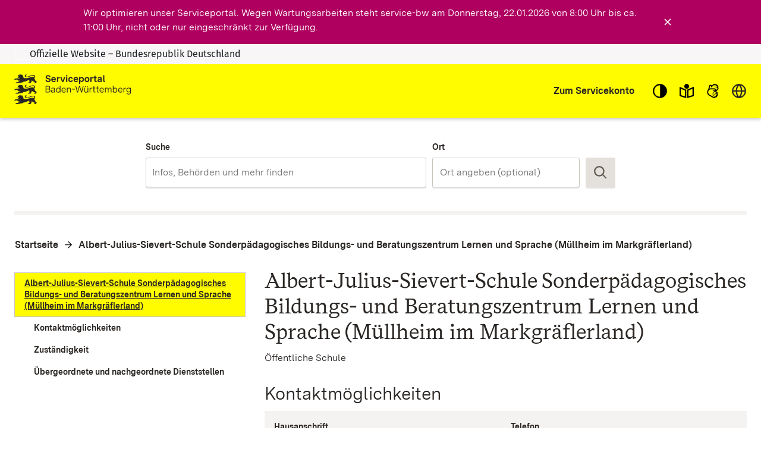

--- FILE ---
content_type: text/html; charset=utf-8
request_url: https://www.service-bw.de/zufi/organisationseinheiten/6009908
body_size: 144127
content:
<!doctype html>
<html lang="de">
  <head>
    <meta charset="utf-8" />
    <meta name="description" content="Das Portal bietet Bürgerinnen und Bürgern, Unternehmen und Beschäftigten in der Verwaltung detaillierte Informationen zu Verwaltungsdienstleistungen in vielen Situationen des Lebens sowie den einfachen Zugang zu Formularen und Onlinediensten." />
    <title>Serviceportal Zuständigkeitsfinder</title>
    <base href="/zufi/">
    <meta name="viewport" content="width=device-width, initial-scale=1" />
    <link rel="stylesheet" href="assets/fonts/fonts.css?t=1.202.4" />
    <link rel="stylesheet" href="assets/styles/variables.css?t=1.202.4" />

    <link rel="icon" type="image/png" href="assets/images/favicons/favicon-96x96.png" sizes="96x96" />
    <link rel="icon" type="image/svg+xml" href="assets/images/favicons/favicon.svg" />
    <link rel="shortcut icon" href="assets/images/favicons/favicon.ico" />
    <link rel="apple-touch-icon" sizes="180x180" href="assets/images/favicons/apple-touch-icon.png" />

    <link rel="manifest" href="assets/images/favicons/manifest.json" />
    <meta name="mobile-web-app-capable" content="yes" />
    <style>.visual-states-module_visuallyHidden_OHGgkbn7xc5BEwgXyHEF{clip:rect(0 0 0 0);clip-path:inset(50%);height:1px;overflow:hidden;position:absolute;white-space:nowrap;width:1px;}.visual-states-module_hidden_yccImK9zf1Q_i58P9ZT5{display:none;}.visual-states-module_desktopOnly_mKSnYx8HL0YZVKGl1LbK{display:none;}@media (min-width:64em){.visual-states-module_desktopOnly_mKSnYx8HL0YZVKGl1LbK{display:block;}}.link-module_defaults_SHrWJP_W2EdX06YbDa7o{border:1px solid transparent;outline:none;}.link-module_defaults_SHrWJP_W2EdX06YbDa7o:focus{outline:2px solid var(--outline-color, currentcolor);outline-offset:2px;}.link-module_defaults_SHrWJP_W2EdX06YbDa7o:focus:not(.link-module_disabled_uBTvRaQmE8AQvlyNM5J0){text-decoration:underline;}.link-module_defaults_SHrWJP_W2EdX06YbDa7o:not(:disabled):hover{background-color:inherit;color:inherit;fill:inherit;text-decoration:underline;}.link-module_button_l6elPH1bPL4uZadLchTM{background-color:transparent;border:none;color:inherit;cursor:pointer;margin:0;padding:0;font-size:0.875rem;}.link-module_link_F7IrA73IIIa6O9T4_u21{text-decoration:none;color:inherit;word-wrap:break-word;}.link-module_noWrap_o_oB3s2y18lQrc94Z9z4{word-wrap:normal;word-break:keep-all;white-space:nowrap;}.link-module_linkUnderlined_G8JC27HBqs7ldcIJ9kVc{text-decoration:underline;}.link-module_icon_eaQFeNDJqKobqLmpwl1b{margin-left:0.25rem;width:0.875rem;height:0.875rem;position:relative;top:0.125rem;}@media (forced-colors:active) and (prefers-color-scheme:dark){.link-module_icon_eaQFeNDJqKobqLmpwl1b{fill:var(--text-contrast-color);}}@media (forced-colors:active) and (prefers-color-scheme:light){.link-module_icon_eaQFeNDJqKobqLmpwl1b{fill:var(--text-color);}}.link-module_arrow_BhO3lu8ttxoUCJSjEayK{position:relative;margin-left:1.5rem;}.link-module_arrow_BhO3lu8ttxoUCJSjEayK:before{position:absolute;top:0.25rem;left:-1.625rem;width:1rem;height:1rem;content:var(--link-icon);margin-top:var(--inline-icon-offset);}.link-module_singleLink_qTsYnA83J20E00JvNAsa{font-family:var(--primary-font-stack);font-size:inherit;font-weight:700;border:1px solid transparent;outline:none;position:relative;display:inline-block;margin-bottom:1rem;margin-left:1.5rem;text-align:left;text-decoration:none;color:inherit;}.link-module_singleLink_qTsYnA83J20E00JvNAsa:focus{outline:2px solid var(--outline-color, currentcolor);outline-offset:2px;}.link-module_singleLink_qTsYnA83J20E00JvNAsa:focus:not(.link-module_disabled_uBTvRaQmE8AQvlyNM5J0){text-decoration:underline;}.link-module_singleLink_qTsYnA83J20E00JvNAsa:hover{text-decoration:underline;}.link-module_singleLink_qTsYnA83J20E00JvNAsa:before{position:absolute;top:0.25rem;left:-1.625rem;width:1rem;height:1rem;content:var(--highlight-link-icon);}.no-script-message-module_noscript_OPJ93T5SbZwyUpqcFpXB{position:fixed;background-color:var(--background-contrast-color);z-index:999999;width:100%;}.no-script-message-module_container_tzE8UIoJQLkJGocZUUeH{display:flex;justify-content:center;align-items:center;flex-direction:column;height:100vh;padding:1rem;}.no-script-message-module_image_XuGv9TjW9uI5RDp2iva8{max-width:15rem;}.no-script-message-module_message_IsPnajdFU456zvLGwjMK{margin-top:1.5rem;text-align:left;}.skip-links-module_skipLink_buoChJocou0H7gJql4WE{background-color:transparent;border:none;color:inherit;cursor:pointer;margin:0;padding:0;font-family:var(--primary-font-stack);font-size:1.125rem;font-weight:400;background-color:var(--primary-color);text-decoration:underline;height:auto;width:auto;left:0;padding:1rem;position:fixed;right:0;top:0;z-index:5;outline:none;}.skip-links-module_skipLink_buoChJocou0H7gJql4WE:not(:focus){clip:rect(0 0 0 0);clip-path:inset(50%);height:1px;overflow:hidden;position:absolute;white-space:nowrap;width:1px;}.skip-links-module_skipLinkContent_rk5qeH_LPUofaURt0wpk{color:var(--text-contrast-color);outline:2px solid var(--outline-contrast-color, currentcolor);outline-offset:2px;border-radius:var(--border-radius);display:inline-flex;align-items:center;text-decoration:underline;padding:0.125rem;}.skip-links-module_skipLinkContent_rk5qeH_LPUofaURt0wpk > svg{fill:var(--text-contrast-color);margin-right:0.125rem;}.icon-button-module_defaults_a7g8JEC3NsFJm8XoiIwO{margin:0;padding:0;}.icon-button-module_button_skJn3LhlfHYNI64uI7r8{border:none;color:inherit;border:1px solid transparent;outline:none;background:none;outline:none;cursor:pointer;}.icon-button-module_button_skJn3LhlfHYNI64uI7r8:focus{outline:2px solid var(--outline-color, currentcolor);outline-offset:0;}.icon-button-module_button_skJn3LhlfHYNI64uI7r8:focus:not(.icon-button-module_disabled_sl8xGmNovvckFWYecqXL){text-decoration:underline;}.icon-button-module_disabled_sl8xGmNovvckFWYecqXL{fill:var(--disabled-contrast-color);cursor:not-allowed;}.back-to-top-button-module_button_We4yspCviAw3zNzWKJd7.back-to-top-button-module_button_We4yspCviAw3zNzWKJd7{background-color:transparent;border:none;color:inherit;cursor:pointer;margin:0;padding:0;border:1px solid transparent;outline:none;}.back-to-top-button-module_button_We4yspCviAw3zNzWKJd7.back-to-top-button-module_button_We4yspCviAw3zNzWKJd7:focus{outline:2px solid var(--outline-color, var(--text-contrast-color));outline-offset:0;}.back-to-top-button-module_button_We4yspCviAw3zNzWKJd7.back-to-top-button-module_button_We4yspCviAw3zNzWKJd7:focus:not(.back-to-top-button-module_disabled_prt2Dc3g8cImpTLmZsx8){text-decoration:underline;}.back-to-top-button-module_button_We4yspCviAw3zNzWKJd7.back-to-top-button-module_button_We4yspCviAw3zNzWKJd7:not(:disabled):hover{background-color:rgba(var(--secondary-color-rgb), 0.7);color:var(--text-color);fill:var(--text-color);text-decoration:underline;}@media (forced-colors:active) and (prefers-color-scheme:dark){.back-to-top-button-module_button_We4yspCviAw3zNzWKJd7.back-to-top-button-module_button_We4yspCviAw3zNzWKJd7{fill:var(--text-contrast-color);}}@media (forced-colors:active) and (prefers-color-scheme:light){.back-to-top-button-module_button_We4yspCviAw3zNzWKJd7.back-to-top-button-module_button_We4yspCviAw3zNzWKJd7{fill:var(--text-color);}}.back-to-top-button-module_button_We4yspCviAw3zNzWKJd7.back-to-top-button-module_button_We4yspCviAw3zNzWKJd7{align-items:center;border-radius:50%;bottom:2rem;display:flex;justify-content:center;height:4rem;left:calc(50% - 25px);margin:auto;opacity:0;outline:none;position:fixed;width:4rem;fill:var(--text-contrast-color);z-index:10;transform:translate3d(-100%, 150%, 0) rotate3d(0, 0, 1, -90deg);transition-property:transform, opacity, bottom;transition-duration:400ms;}.back-to-top-button-module_button_We4yspCviAw3zNzWKJd7.back-to-top-button-module_button_We4yspCviAw3zNzWKJd7:focus{background-color:rgba(var(--secondary-color-rgb), 0.7);border:2px solid rgba(var(--primary-color-rgb), 0.7);fill:var(--text-color);}.back-to-top-button-module_button_We4yspCviAw3zNzWKJd7.back-to-top-button-module_button_We4yspCviAw3zNzWKJd7:not(:focus){background-color:rgba(var(--primary-color-rgb), 0.7);}.back-to-top-button-module_button_We4yspCviAw3zNzWKJd7.back-to-top-button-module_button_We4yspCviAw3zNzWKJd7:not(:focus):hover{border-color:rgba(var(--primary-color-rgb), 0.7);}.back-to-top-button-module_button_We4yspCviAw3zNzWKJd7.back-to-top-button-module_button_We4yspCviAw3zNzWKJd7.back-to-top-button-module_shown_gnBNmCvBQyA2p2i0EOWq{opacity:1;transform:none;}.back-to-top-button-module_button_We4yspCviAw3zNzWKJd7.back-to-top-button-module_button_We4yspCviAw3zNzWKJd7.back-to-top-button-module_clicked_rGR3gT5gAtNfAQhtNdYo{opacity:0;transform:translate3d(100%, 150%, 0) rotate3d(0, 0, 1, 90deg);}.back-to-top-button-module_button_We4yspCviAw3zNzWKJd7.back-to-top-button-module_button_We4yspCviAw3zNzWKJd7.back-to-top-button-module_moveUp_Fe4Hum7Phtk9APRkWO8c{bottom:5rem;}.back-to-top-button-module_icon_FTWycqSaYFIg_dH7U4CM{color:var(--text-contrast-color);height:2rem;width:2rem;outline:none;}.button-module_button_H_v1SzyAn5ryDUh3lbUC{font-family:var(--primary-font-stack);font-size:0.875rem;font-weight:700;border-radius:var(--border-radius);border:1px solid;box-shadow:0 2px 0 0 var(--box-shadow-color);cursor:pointer;flex-shrink:0;min-height:2.5rem;padding:0.625rem 1.25rem;width:100%;}.button-module_button_H_v1SzyAn5ryDUh3lbUC.button-module_disabled_wAlrgOgr8H8QEsfbXcrr{cursor:not-allowed;}@media (min-width:48em){.button-module_button_H_v1SzyAn5ryDUh3lbUC{width:auto;}}.button-module_primary_PDZYEciAlEl2I3y9C901:not(.button-module_disabled_wAlrgOgr8H8QEsfbXcrr){border:1px solid transparent;outline:none;background-color:var(--primary-color);border-width:2px;border-color:var(--primary-color);color:var(--text-contrast-color);fill:var(--text-contrast-color);}.button-module_primary_PDZYEciAlEl2I3y9C901:not(.button-module_disabled_wAlrgOgr8H8QEsfbXcrr):focus{outline:2px solid var(--outline-color, var(--text-color));outline-offset:2px;}.button-module_primary_PDZYEciAlEl2I3y9C901:not(.button-module_disabled_wAlrgOgr8H8QEsfbXcrr):focus:not(.button-module_disabled_wAlrgOgr8H8QEsfbXcrr){text-decoration:underline;}.button-module_primary_PDZYEciAlEl2I3y9C901:not(.button-module_disabled_wAlrgOgr8H8QEsfbXcrr):not(:disabled):hover{background-color:var(--primary-button-bg-color, var(--background-color));color:var(--text-color);fill:var(--text-color);text-decoration:underline;}.button-module_primary_PDZYEciAlEl2I3y9C901.button-module_disabled_wAlrgOgr8H8QEsfbXcrr{border:1px solid transparent;outline:none;background-color:var(--primary-button-disabled-bg-color, var(--disabled-contrast-color));border-width:2px;border-color:var(--primary-button-disabled-bg-color, var(--disabled-contrast-color));color:var(--primary-button-disabled-color, var(--disabled-color));fill:var(--primary-button-disabled-color, var(--disabled-color));}.button-module_primary_PDZYEciAlEl2I3y9C901.button-module_disabled_wAlrgOgr8H8QEsfbXcrr:focus{outline:2px solid var(--outline-color, var(--text-color));outline-offset:2px;}.button-module_primary_PDZYEciAlEl2I3y9C901.button-module_disabled_wAlrgOgr8H8QEsfbXcrr:focus:not(.button-module_disabled_wAlrgOgr8H8QEsfbXcrr){text-decoration:underline;}.button-module_primary_PDZYEciAlEl2I3y9C901:not(.button-module_disabled_wAlrgOgr8H8QEsfbXcrr):focus{background-color:var(--primary-button-bg-color, var(--primary-color));color:var(--primary-button-color, var(--text-contrast-color));fill:var(--primary-button-color, var(--text-contrast-color));}.button-module_secondary_L_kCCXgnbCsDj32_HeJ5:not(.button-module_disabled_wAlrgOgr8H8QEsfbXcrr){border:1px solid transparent;outline:none;background-color:var(--secondary-color);border-color:var(--secondary-button-border-color, var(--secondary-contrast-color));color:var(--text-color);fill:var(--text-color);}.button-module_secondary_L_kCCXgnbCsDj32_HeJ5:not(.button-module_disabled_wAlrgOgr8H8QEsfbXcrr):focus{outline:2px solid var(--outline-color, var(--text-color));outline-offset:1px;}.button-module_secondary_L_kCCXgnbCsDj32_HeJ5:not(.button-module_disabled_wAlrgOgr8H8QEsfbXcrr):focus:not(.button-module_disabled_wAlrgOgr8H8QEsfbXcrr){text-decoration:underline;}.button-module_secondary_L_kCCXgnbCsDj32_HeJ5:not(.button-module_disabled_wAlrgOgr8H8QEsfbXcrr):not(:disabled):hover{background-color:var(--secondary-button-hover-bg-color, var(--background-contrast-color));color:var(--text-color);fill:var(--text-color);text-decoration:underline;}.button-module_secondary_L_kCCXgnbCsDj32_HeJ5.button-module_disabled_wAlrgOgr8H8QEsfbXcrr{border:1px solid transparent;outline:none;background-color:var(--disabled-color);border-color:var(--secondary-button-disabled-border-color, var(--secondary-contrast-color));color:var(--disabled-contrast-color);fill:var(--disabled-contrast-color);}.button-module_secondary_L_kCCXgnbCsDj32_HeJ5.button-module_disabled_wAlrgOgr8H8QEsfbXcrr:focus{outline:2px solid var(--outline-color, var(--text-color));outline-offset:2px;}.button-module_secondary_L_kCCXgnbCsDj32_HeJ5.button-module_disabled_wAlrgOgr8H8QEsfbXcrr:focus:not(.button-module_disabled_wAlrgOgr8H8QEsfbXcrr){text-decoration:underline;}.button-module_secondary_L_kCCXgnbCsDj32_HeJ5:not(.button-module_disabled_wAlrgOgr8H8QEsfbXcrr):hover, .button-module_secondary_L_kCCXgnbCsDj32_HeJ5:not(.button-module_disabled_wAlrgOgr8H8QEsfbXcrr):focus{border-color:transparent;box-shadow:inset 0 0 0 2px var(--primary-color);}.button-module_call2action_EhnMNBtfatEwYeBi9sD4:not(.button-module_disabled_wAlrgOgr8H8QEsfbXcrr){border:1px solid transparent;outline:none;background-color:var(--call2action-color);border-width:2px;border-color:var(--call2action-color);color:var(--text-contrast-color);fill:var(--text-contrast-color);}.button-module_call2action_EhnMNBtfatEwYeBi9sD4:not(.button-module_disabled_wAlrgOgr8H8QEsfbXcrr):focus{outline:2px solid var(--outline-color, var(--text-color));outline-offset:2px;}.button-module_call2action_EhnMNBtfatEwYeBi9sD4:not(.button-module_disabled_wAlrgOgr8H8QEsfbXcrr):focus:not(.button-module_disabled_wAlrgOgr8H8QEsfbXcrr){text-decoration:underline;}.button-module_call2action_EhnMNBtfatEwYeBi9sD4:not(.button-module_disabled_wAlrgOgr8H8QEsfbXcrr):not(:disabled):hover{background-color:var(--background-contrast-color);color:var(--text-color);fill:var(--text-color);text-decoration:underline;}.button-module_call2action_EhnMNBtfatEwYeBi9sD4.button-module_disabled_wAlrgOgr8H8QEsfbXcrr{border:1px solid transparent;outline:none;background-color:var(--call2action-button-disabeld-bg-color, var(--call2action-contrast-color));border-width:2px;border-color:var(--call2action-button-disabeld-bg-color, var(--call2action-contrast-color));color:var(--call2action-button-disabled-color, var(--disabled-color));fill:var(--call2action-button-disabled-color, var(--disabled-color));}.button-module_call2action_EhnMNBtfatEwYeBi9sD4.button-module_disabled_wAlrgOgr8H8QEsfbXcrr:focus{outline:2px solid var(--outline-color, var(--text-color));outline-offset:2px;}.button-module_call2action_EhnMNBtfatEwYeBi9sD4.button-module_disabled_wAlrgOgr8H8QEsfbXcrr:focus:not(.button-module_disabled_wAlrgOgr8H8QEsfbXcrr){text-decoration:underline;}.button-module_call2action_EhnMNBtfatEwYeBi9sD4:not(.button-module_disabled_wAlrgOgr8H8QEsfbXcrr):focus{background-color:var(--call2action-button-focus-bg-color, var(--call2action-color));color:var(--call2action-button-focus-color, var(--text-contrast-color));fill:var(--call2action-button-focus-color, var(--text-contrast-color));}.button-module_tag_vTdi_qYG6nADtUzX9A4o{font-family:var(--primary-font-stack);font-size:0.75rem;font-weight:700;border:1px solid transparent;outline:none;border-radius:var(--border-radius);background-color:var(--text-contrast-color);border:1px solid var(--secondary-contrast-color);color:var(--text-color);display:inline-flex;align-items:center;padding:0 0.5rem;min-height:1.25rem;height:1.25rem;flex-grow:0;min-width:0;width:auto;}.button-module_tag_vTdi_qYG6nADtUzX9A4o:focus{outline:2px solid var(--outline-color, var(--text-color));outline-offset:2px;}.button-module_tag_vTdi_qYG6nADtUzX9A4o:focus:not(.button-module_disabled_wAlrgOgr8H8QEsfbXcrr){text-decoration:underline;}.button-module_tag_vTdi_qYG6nADtUzX9A4o:not(:disabled):hover{background-color:var(--background-contrast-color);color:var(--text-color);fill:var(--text-color);text-decoration:underline;}.button-module_highlight_I6H3QvV6tsyJ2yvn94_k:not(.button-module_disabled_wAlrgOgr8H8QEsfbXcrr){border:1px solid transparent;outline:none;background-color:var(--highlight-color);border-width:2px;border-color:var(--secondary-contrast-color);color:var(--highlight-text-color);fill:var(--highlight-text-color);}.button-module_highlight_I6H3QvV6tsyJ2yvn94_k:not(.button-module_disabled_wAlrgOgr8H8QEsfbXcrr):focus{outline:2px solid var(--outline-color, var(--text-color));outline-offset:2px;}.button-module_highlight_I6H3QvV6tsyJ2yvn94_k:not(.button-module_disabled_wAlrgOgr8H8QEsfbXcrr):focus:not(.button-module_disabled_wAlrgOgr8H8QEsfbXcrr){text-decoration:underline;}.button-module_highlight_I6H3QvV6tsyJ2yvn94_k:not(.button-module_disabled_wAlrgOgr8H8QEsfbXcrr):not(:disabled):hover{background-color:var(--background-contrast-color);color:var(--text-color);fill:var(--text-color);text-decoration:underline;}.button-module_highlight_I6H3QvV6tsyJ2yvn94_k:not(.button-module_disabled_wAlrgOgr8H8QEsfbXcrr):hover, .button-module_highlight_I6H3QvV6tsyJ2yvn94_k:not(.button-module_disabled_wAlrgOgr8H8QEsfbXcrr):focus{background-color:var(--highlight-button-focus-bg-color, var(--highlight-color));border-color:var(--primary-color);}.button-module_highlight_I6H3QvV6tsyJ2yvn94_k.button-module_disabled_wAlrgOgr8H8QEsfbXcrr{border:1px solid transparent;outline:none;background-color:var(--disabled-color);border-color:var(--secondary-contrast-color);color:var(--disabled-contrast-color);fill:var(--disabled-contrast-color);}.button-module_highlight_I6H3QvV6tsyJ2yvn94_k.button-module_disabled_wAlrgOgr8H8QEsfbXcrr:focus{outline:2px solid var(--outline-color, var(--text-color));outline-offset:2px;}.button-module_highlight_I6H3QvV6tsyJ2yvn94_k.button-module_disabled_wAlrgOgr8H8QEsfbXcrr:focus:not(.button-module_disabled_wAlrgOgr8H8QEsfbXcrr){text-decoration:underline;}.button-module_icon_a_zUatMKVcEM3JS_7J3f{display:none;}@media (min-width:48em){.button-module_iconButton_OYmfSi8Xd4wQ9ycMBskA{align-items:center;display:flex;height:3.125rem;justify-content:center;padding:0;width:3.125rem;} .button-module_iconButton_OYmfSi8Xd4wQ9ycMBskA .button-module_icon_a_zUatMKVcEM3JS_7J3f{display:block;flex-shrink:0;height:1.75rem;width:1.75rem;} .button-module_iconButton_OYmfSi8Xd4wQ9ycMBskA .button-module_label_w_YkI9YC0aZCyUJUv0ka{clip:rect(0 0 0 0);clip-path:inset(50%);height:1px;overflow:hidden;position:absolute;white-space:nowrap;width:1px;}}.base-module_editorialContent_hrJJsUnRamcYeJKWb1oz h1, .base-module_h1_OZSGqmfKE2gYJnVP7J1T{font-family:var(--h1-font-family);font-size:var(--h1-font-size);font-weight:var(--h1-font-weight);line-height:var(--h1-line-height);}.base-module_editorialContent_hrJJsUnRamcYeJKWb1oz h1:last-child, .base-module_h1_OZSGqmfKE2gYJnVP7J1T:last-child{margin:0;}.base-module_editorialContent_hrJJsUnRamcYeJKWb1oz h1:last-child::after, .base-module_h1_OZSGqmfKE2gYJnVP7J1T:last-child::after{content:"";display:block;height:0;width:0;margin-bottom:calc((var(--h1-capital-letter-ratio) - var(--h1-line-height)) * 0.5em);}.base-module_editorialContent_hrJJsUnRamcYeJKWb1oz h1:first-child::before, .base-module_h1_OZSGqmfKE2gYJnVP7J1T:first-child::before{content:"";display:block;height:0;width:0;margin-top:calc((var(--h1-capital-letter-ratio) - var(--h1-line-height)) * 0.425em);}.base-module_editorialContent_hrJJsUnRamcYeJKWb1oz h2, .base-module_h2_xuuWQKIRM1UYbjhONEtG{font-family:var(--h2-font-family);font-size:var(--h2-font-size);font-weight:var(--h2-font-weight);line-height:var(--h2-line-height);}.base-module_editorialContent_hrJJsUnRamcYeJKWb1oz h2:last-child, .base-module_h2_xuuWQKIRM1UYbjhONEtG:last-child{margin:0;}.base-module_editorialContent_hrJJsUnRamcYeJKWb1oz h2:last-child::after, .base-module_h2_xuuWQKIRM1UYbjhONEtG:last-child::after{content:"";display:block;height:0;width:0;margin-bottom:calc((var(--h2-capital-letter-ratio) - var(--h2-line-height)) * 0.5em);}.base-module_editorialContent_hrJJsUnRamcYeJKWb1oz h2:first-child::before, .base-module_h2_xuuWQKIRM1UYbjhONEtG:first-child::before{content:"";display:block;height:0;width:0;margin-top:calc((var(--h2-capital-letter-ratio) - var(--h2-line-height)) * 0.425em);}.base-module_editorialContent_hrJJsUnRamcYeJKWb1oz h3, .base-module_h3_xAVXMuVy3l8rqjLP5pc7{font-family:var(--h3-font-family);font-size:var(--h3-font-size);font-weight:var(--h3-font-weight);line-height:var(--h3-line-height);}.base-module_editorialContent_hrJJsUnRamcYeJKWb1oz h3:last-child, .base-module_h3_xAVXMuVy3l8rqjLP5pc7:last-child{margin:0;}.base-module_editorialContent_hrJJsUnRamcYeJKWb1oz h3:last-child::after, .base-module_h3_xAVXMuVy3l8rqjLP5pc7:last-child::after{content:"";display:block;height:0;width:0;margin-bottom:calc((var(--h3-capital-letter-ratio) - var(--h3-line-height)) * 0.5em);}.base-module_editorialContent_hrJJsUnRamcYeJKWb1oz h3:first-child::before, .base-module_h3_xAVXMuVy3l8rqjLP5pc7:first-child::before{content:"";display:block;height:0;width:0;margin-top:calc((var(--h3-capital-letter-ratio) - var(--h3-line-height)) * 0.425em);}.base-module_editorialContent_hrJJsUnRamcYeJKWb1oz h4, .base-module_h4_xJsPaPJmGYkX_6_Es7Yr{font-family:var(--h4-font-family);font-size:var(--h4-font-size);font-weight:var(--h4-font-weight);line-height:var(--h4-line-height);}.base-module_editorialContent_hrJJsUnRamcYeJKWb1oz h4:last-child, .base-module_h4_xJsPaPJmGYkX_6_Es7Yr:last-child{margin:0;}.base-module_editorialContent_hrJJsUnRamcYeJKWb1oz h4:last-child::after, .base-module_h4_xJsPaPJmGYkX_6_Es7Yr:last-child::after{content:"";display:block;height:0;width:0;margin-bottom:calc((var(--h4-capital-letter-ratio) - var(--h4-line-height)) * 0.5em);}.base-module_editorialContent_hrJJsUnRamcYeJKWb1oz h4:first-child::before, .base-module_h4_xJsPaPJmGYkX_6_Es7Yr:first-child::before{content:"";display:block;height:0;width:0;margin-top:calc((var(--h4-capital-letter-ratio) - var(--h4-line-height)) * 0.425em);}.base-module_editorialContent_hrJJsUnRamcYeJKWb1oz h5, .base-module_h5_PMgkJFzM2v8V2b1_WioO{font-family:var(--h5-font-family);font-size:var(--h5-font-size);font-weight:var(--h5-font-weight);line-height:var(--h5-line-height);}.base-module_editorialContent_hrJJsUnRamcYeJKWb1oz h5:last-child, .base-module_h5_PMgkJFzM2v8V2b1_WioO:last-child{margin:0;}.base-module_editorialContent_hrJJsUnRamcYeJKWb1oz h5:last-child::after, .base-module_h5_PMgkJFzM2v8V2b1_WioO:last-child::after{content:"";display:block;height:0;width:0;margin-bottom:calc((var(--h5-capital-letter-ratio) - var(--h5-line-height)) * 0.5em);}.base-module_editorialContent_hrJJsUnRamcYeJKWb1oz h5:first-child::before, .base-module_h5_PMgkJFzM2v8V2b1_WioO:first-child::before{content:"";display:block;height:0;width:0;margin-top:calc((var(--h5-capital-letter-ratio) - var(--h5-line-height)) * 0.425em);}.base-module_editorialContent_hrJJsUnRamcYeJKWb1oz h1, .base-module_h1_OZSGqmfKE2gYJnVP7J1T, .base-module_editorialContent_hrJJsUnRamcYeJKWb1oz h2, .base-module_h2_xuuWQKIRM1UYbjhONEtG, .base-module_editorialContent_hrJJsUnRamcYeJKWb1oz h3, .base-module_h3_xAVXMuVy3l8rqjLP5pc7, .base-module_editorialContent_hrJJsUnRamcYeJKWb1oz h4, .base-module_h4_xJsPaPJmGYkX_6_Es7Yr, .base-module_editorialContent_hrJJsUnRamcYeJKWb1oz h5, .base-module_h5_PMgkJFzM2v8V2b1_WioO{margin:0 0 0.375rem 0;outline:none;}.base-module_editorialContent_hrJJsUnRamcYeJKWb1oz p, .base-module_paragraph_JkUm_bRSEas4eX7s_RRs,.base-module_editorialContent_hrJJsUnRamcYeJKWb1oz ul, .base-module_editorialContent_hrJJsUnRamcYeJKWb1oz ol, .base-module_list_Au39nlGb7hA7wkmlIElO{font-family:var(--primary-font-stack);font-size:1rem;font-weight:400;line-height:1.5;margin:0 0 0.75rem 0;}.base-module_editorialContent_hrJJsUnRamcYeJKWb1oz p:last-child, .base-module_paragraph_JkUm_bRSEas4eX7s_RRs:last-child,.base-module_editorialContent_hrJJsUnRamcYeJKWb1oz ul:last-child, .base-module_editorialContent_hrJJsUnRamcYeJKWb1oz ol:last-child, .base-module_list_Au39nlGb7hA7wkmlIElO:last-child{margin:0;}.base-module_editorialContent_hrJJsUnRamcYeJKWb1oz p:last-child::after, .base-module_paragraph_JkUm_bRSEas4eX7s_RRs:last-child::after,.base-module_editorialContent_hrJJsUnRamcYeJKWb1oz ul:last-child::after, .base-module_editorialContent_hrJJsUnRamcYeJKWb1oz ol:last-child::after, .base-module_list_Au39nlGb7hA7wkmlIElO:last-child::after{content:"";display:block;height:0;width:0;margin-bottom:calc((var(--paragraph-capital-letter-ratio) - 1.5) * 0.5em);}.base-module_editorialContent_hrJJsUnRamcYeJKWb1oz p:first-child::before, .base-module_paragraph_JkUm_bRSEas4eX7s_RRs:first-child::before,.base-module_editorialContent_hrJJsUnRamcYeJKWb1oz ul:first-child::before, .base-module_editorialContent_hrJJsUnRamcYeJKWb1oz ol:first-child::before, .base-module_list_Au39nlGb7hA7wkmlIElO:first-child::before{content:"";display:block;height:0;width:0;margin-top:calc((var(--paragraph-capital-letter-ratio) - 1.5) * 0.425em);}.base-module_editorialContent_hrJJsUnRamcYeJKWb1oz p + h1, .base-module_editorialContent_hrJJsUnRamcYeJKWb1oz p + .base-module_h1_OZSGqmfKE2gYJnVP7J1T, .base-module_paragraph_JkUm_bRSEas4eX7s_RRs + h1, .base-module_paragraph_JkUm_bRSEas4eX7s_RRs + .base-module_h1_OZSGqmfKE2gYJnVP7J1T,.base-module_editorialContent_hrJJsUnRamcYeJKWb1oz ul + h1,.base-module_editorialContent_hrJJsUnRamcYeJKWb1oz ul + .base-module_h1_OZSGqmfKE2gYJnVP7J1T, .base-module_editorialContent_hrJJsUnRamcYeJKWb1oz ol + h1, .base-module_editorialContent_hrJJsUnRamcYeJKWb1oz ol + .base-module_h1_OZSGqmfKE2gYJnVP7J1T, .base-module_list_Au39nlGb7hA7wkmlIElO + h1, .base-module_list_Au39nlGb7hA7wkmlIElO + .base-module_h1_OZSGqmfKE2gYJnVP7J1T{margin-top:1rem;}.base-module_editorialContent_hrJJsUnRamcYeJKWb1oz p + h2, .base-module_editorialContent_hrJJsUnRamcYeJKWb1oz p + .base-module_h2_xuuWQKIRM1UYbjhONEtG, .base-module_paragraph_JkUm_bRSEas4eX7s_RRs + h2, .base-module_paragraph_JkUm_bRSEas4eX7s_RRs + .base-module_h2_xuuWQKIRM1UYbjhONEtG,.base-module_editorialContent_hrJJsUnRamcYeJKWb1oz ul + h2,.base-module_editorialContent_hrJJsUnRamcYeJKWb1oz ul + .base-module_h2_xuuWQKIRM1UYbjhONEtG, .base-module_editorialContent_hrJJsUnRamcYeJKWb1oz ol + h2, .base-module_editorialContent_hrJJsUnRamcYeJKWb1oz ol + .base-module_h2_xuuWQKIRM1UYbjhONEtG, .base-module_list_Au39nlGb7hA7wkmlIElO + h2, .base-module_list_Au39nlGb7hA7wkmlIElO + .base-module_h2_xuuWQKIRM1UYbjhONEtG{margin-top:1rem;}.base-module_editorialContent_hrJJsUnRamcYeJKWb1oz p + h3, .base-module_editorialContent_hrJJsUnRamcYeJKWb1oz p + .base-module_h3_xAVXMuVy3l8rqjLP5pc7, .base-module_paragraph_JkUm_bRSEas4eX7s_RRs + h3, .base-module_paragraph_JkUm_bRSEas4eX7s_RRs + .base-module_h3_xAVXMuVy3l8rqjLP5pc7,.base-module_editorialContent_hrJJsUnRamcYeJKWb1oz ul + h3,.base-module_editorialContent_hrJJsUnRamcYeJKWb1oz ul + .base-module_h3_xAVXMuVy3l8rqjLP5pc7, .base-module_editorialContent_hrJJsUnRamcYeJKWb1oz ol + h3, .base-module_editorialContent_hrJJsUnRamcYeJKWb1oz ol + .base-module_h3_xAVXMuVy3l8rqjLP5pc7, .base-module_list_Au39nlGb7hA7wkmlIElO + h3, .base-module_list_Au39nlGb7hA7wkmlIElO + .base-module_h3_xAVXMuVy3l8rqjLP5pc7{margin-top:1rem;}.base-module_editorialContent_hrJJsUnRamcYeJKWb1oz p + h4, .base-module_editorialContent_hrJJsUnRamcYeJKWb1oz p + .base-module_h4_xJsPaPJmGYkX_6_Es7Yr, .base-module_paragraph_JkUm_bRSEas4eX7s_RRs + h4, .base-module_paragraph_JkUm_bRSEas4eX7s_RRs + .base-module_h4_xJsPaPJmGYkX_6_Es7Yr,.base-module_editorialContent_hrJJsUnRamcYeJKWb1oz ul + h4,.base-module_editorialContent_hrJJsUnRamcYeJKWb1oz ul + .base-module_h4_xJsPaPJmGYkX_6_Es7Yr, .base-module_editorialContent_hrJJsUnRamcYeJKWb1oz ol + h4, .base-module_editorialContent_hrJJsUnRamcYeJKWb1oz ol + .base-module_h4_xJsPaPJmGYkX_6_Es7Yr, .base-module_list_Au39nlGb7hA7wkmlIElO + h4, .base-module_list_Au39nlGb7hA7wkmlIElO + .base-module_h4_xJsPaPJmGYkX_6_Es7Yr{margin-top:1rem;}.base-module_editorialContent_hrJJsUnRamcYeJKWb1oz p + h5, .base-module_editorialContent_hrJJsUnRamcYeJKWb1oz p + .base-module_h5_PMgkJFzM2v8V2b1_WioO, .base-module_paragraph_JkUm_bRSEas4eX7s_RRs + h5, .base-module_paragraph_JkUm_bRSEas4eX7s_RRs + .base-module_h5_PMgkJFzM2v8V2b1_WioO,.base-module_editorialContent_hrJJsUnRamcYeJKWb1oz ul + h5,.base-module_editorialContent_hrJJsUnRamcYeJKWb1oz ul + .base-module_h5_PMgkJFzM2v8V2b1_WioO, .base-module_editorialContent_hrJJsUnRamcYeJKWb1oz ol + h5, .base-module_editorialContent_hrJJsUnRamcYeJKWb1oz ol + .base-module_h5_PMgkJFzM2v8V2b1_WioO, .base-module_list_Au39nlGb7hA7wkmlIElO + h5, .base-module_list_Au39nlGb7hA7wkmlIElO + .base-module_h5_PMgkJFzM2v8V2b1_WioO{margin-top:1rem;}.base-module_editorialContent_hrJJsUnRamcYeJKWb1oz.base-module_preWrap_qq6SCLEEEEQ5B4q7Eean{white-space:pre-wrap;}.base-module_editorialContent_hrJJsUnRamcYeJKWb1oz.base-module_preLine_tuQaF0Ry0A8281rUY_CN{white-space:pre-line;}.base-module_editorialContent_hrJJsUnRamcYeJKWb1oz p + h1, .base-module_editorialContent_hrJJsUnRamcYeJKWb1oz p + .base-module_h1_OZSGqmfKE2gYJnVP7J1T, .base-module_paragraph_JkUm_bRSEas4eX7s_RRs + h1, .base-module_paragraph_JkUm_bRSEas4eX7s_RRs + .base-module_h1_OZSGqmfKE2gYJnVP7J1T,.base-module_editorialContent_hrJJsUnRamcYeJKWb1oz ul + h1,.base-module_editorialContent_hrJJsUnRamcYeJKWb1oz ul + .base-module_h1_OZSGqmfKE2gYJnVP7J1T, .base-module_editorialContent_hrJJsUnRamcYeJKWb1oz ol + h1, .base-module_editorialContent_hrJJsUnRamcYeJKWb1oz ol + .base-module_h1_OZSGqmfKE2gYJnVP7J1T, .base-module_list_Au39nlGb7hA7wkmlIElO + h1, .base-module_list_Au39nlGb7hA7wkmlIElO + .base-module_h1_OZSGqmfKE2gYJnVP7J1T,.base-module_editorialContent_hrJJsUnRamcYeJKWb1oz + h1,.base-module_editorialContent_hrJJsUnRamcYeJKWb1oz + .base-module_h1_OZSGqmfKE2gYJnVP7J1T{margin-top:1.875rem;}.base-module_editorialContent_hrJJsUnRamcYeJKWb1oz p + h2, .base-module_editorialContent_hrJJsUnRamcYeJKWb1oz p + .base-module_h2_xuuWQKIRM1UYbjhONEtG, .base-module_paragraph_JkUm_bRSEas4eX7s_RRs + h2, .base-module_paragraph_JkUm_bRSEas4eX7s_RRs + .base-module_h2_xuuWQKIRM1UYbjhONEtG,.base-module_editorialContent_hrJJsUnRamcYeJKWb1oz ul + h2,.base-module_editorialContent_hrJJsUnRamcYeJKWb1oz ul + .base-module_h2_xuuWQKIRM1UYbjhONEtG, .base-module_editorialContent_hrJJsUnRamcYeJKWb1oz ol + h2, .base-module_editorialContent_hrJJsUnRamcYeJKWb1oz ol + .base-module_h2_xuuWQKIRM1UYbjhONEtG, .base-module_list_Au39nlGb7hA7wkmlIElO + h2, .base-module_list_Au39nlGb7hA7wkmlIElO + .base-module_h2_xuuWQKIRM1UYbjhONEtG,.base-module_editorialContent_hrJJsUnRamcYeJKWb1oz + h2,.base-module_editorialContent_hrJJsUnRamcYeJKWb1oz + .base-module_h2_xuuWQKIRM1UYbjhONEtG{margin-top:1.875rem;}.base-module_editorialContent_hrJJsUnRamcYeJKWb1oz p + h3, .base-module_editorialContent_hrJJsUnRamcYeJKWb1oz p + .base-module_h3_xAVXMuVy3l8rqjLP5pc7, .base-module_paragraph_JkUm_bRSEas4eX7s_RRs + h3, .base-module_paragraph_JkUm_bRSEas4eX7s_RRs + .base-module_h3_xAVXMuVy3l8rqjLP5pc7,.base-module_editorialContent_hrJJsUnRamcYeJKWb1oz ul + h3,.base-module_editorialContent_hrJJsUnRamcYeJKWb1oz ul + .base-module_h3_xAVXMuVy3l8rqjLP5pc7, .base-module_editorialContent_hrJJsUnRamcYeJKWb1oz ol + h3, .base-module_editorialContent_hrJJsUnRamcYeJKWb1oz ol + .base-module_h3_xAVXMuVy3l8rqjLP5pc7, .base-module_list_Au39nlGb7hA7wkmlIElO + h3, .base-module_list_Au39nlGb7hA7wkmlIElO + .base-module_h3_xAVXMuVy3l8rqjLP5pc7,.base-module_editorialContent_hrJJsUnRamcYeJKWb1oz + h3,.base-module_editorialContent_hrJJsUnRamcYeJKWb1oz + .base-module_h3_xAVXMuVy3l8rqjLP5pc7{margin-top:1.875rem;}.base-module_editorialContent_hrJJsUnRamcYeJKWb1oz p + h4, .base-module_editorialContent_hrJJsUnRamcYeJKWb1oz p + .base-module_h4_xJsPaPJmGYkX_6_Es7Yr, .base-module_paragraph_JkUm_bRSEas4eX7s_RRs + h4, .base-module_paragraph_JkUm_bRSEas4eX7s_RRs + .base-module_h4_xJsPaPJmGYkX_6_Es7Yr,.base-module_editorialContent_hrJJsUnRamcYeJKWb1oz ul + h4,.base-module_editorialContent_hrJJsUnRamcYeJKWb1oz ul + .base-module_h4_xJsPaPJmGYkX_6_Es7Yr, .base-module_editorialContent_hrJJsUnRamcYeJKWb1oz ol + h4, .base-module_editorialContent_hrJJsUnRamcYeJKWb1oz ol + .base-module_h4_xJsPaPJmGYkX_6_Es7Yr, .base-module_list_Au39nlGb7hA7wkmlIElO + h4, .base-module_list_Au39nlGb7hA7wkmlIElO + .base-module_h4_xJsPaPJmGYkX_6_Es7Yr,.base-module_editorialContent_hrJJsUnRamcYeJKWb1oz + h4,.base-module_editorialContent_hrJJsUnRamcYeJKWb1oz + .base-module_h4_xJsPaPJmGYkX_6_Es7Yr{margin-top:1.875rem;}.base-module_editorialContent_hrJJsUnRamcYeJKWb1oz p + h5, .base-module_editorialContent_hrJJsUnRamcYeJKWb1oz p + .base-module_h5_PMgkJFzM2v8V2b1_WioO, .base-module_paragraph_JkUm_bRSEas4eX7s_RRs + h5, .base-module_paragraph_JkUm_bRSEas4eX7s_RRs + .base-module_h5_PMgkJFzM2v8V2b1_WioO,.base-module_editorialContent_hrJJsUnRamcYeJKWb1oz ul + h5,.base-module_editorialContent_hrJJsUnRamcYeJKWb1oz ul + .base-module_h5_PMgkJFzM2v8V2b1_WioO, .base-module_editorialContent_hrJJsUnRamcYeJKWb1oz ol + h5, .base-module_editorialContent_hrJJsUnRamcYeJKWb1oz ol + .base-module_h5_PMgkJFzM2v8V2b1_WioO, .base-module_list_Au39nlGb7hA7wkmlIElO + h5, .base-module_list_Au39nlGb7hA7wkmlIElO + .base-module_h5_PMgkJFzM2v8V2b1_WioO,.base-module_editorialContent_hrJJsUnRamcYeJKWb1oz + h5,.base-module_editorialContent_hrJJsUnRamcYeJKWb1oz + .base-module_h5_PMgkJFzM2v8V2b1_WioO{margin-top:1.875rem;}.base-module_editorialContent_hrJJsUnRamcYeJKWb1oz + .base-module_panel_bT3Hi5npkYIhuRKjIUi3,.base-module_editorialContent_hrJJsUnRamcYeJKWb1oz + .base-module_contentWrapper_Prv0xLoPpJYmnPHZuUdI{margin-top:1rem;}.base-module_image_l41rpVwzsi4pWOyFLWIs,.base-module_editorialContent_hrJJsUnRamcYeJKWb1oz img{max-width:100%;}.base-module_editorialContent_hrJJsUnRamcYeJKWb1oz video{max-width:100%;}.base-module_editorialContent_hrJJsUnRamcYeJKWb1oz ul, .base-module_editorialContent_hrJJsUnRamcYeJKWb1oz ol, .base-module_list_Au39nlGb7hA7wkmlIElO{padding-left:2.5rem;}.base-module_editorialContent_hrJJsUnRamcYeJKWb1oz li, .base-module_listItem_vV8WepV1mMoUxLBFYoVB{margin-bottom:0.125rem;}.base-module_editorialContent_hrJJsUnRamcYeJKWb1oz li:last-child, .base-module_listItem_vV8WepV1mMoUxLBFYoVB:last-child{margin-bottom:0;}.base-module_editorialContent_hrJJsUnRamcYeJKWb1oz li:last-child ul:last-child,.base-module_editorialContent_hrJJsUnRamcYeJKWb1oz li:last-child ol:last-child,.base-module_editorialContent_hrJJsUnRamcYeJKWb1oz li:last-child .base-module_list_Au39nlGb7hA7wkmlIElO:last-child, .base-module_listItem_vV8WepV1mMoUxLBFYoVB:last-child ul:last-child,.base-module_listItem_vV8WepV1mMoUxLBFYoVB:last-child ol:last-child,.base-module_listItem_vV8WepV1mMoUxLBFYoVB:last-child .base-module_list_Au39nlGb7hA7wkmlIElO:last-child{padding-bottom:0;}.base-module_editorialContent_hrJJsUnRamcYeJKWb1oz li ul,.base-module_editorialContent_hrJJsUnRamcYeJKWb1oz li ol,.base-module_editorialContent_hrJJsUnRamcYeJKWb1oz li .base-module_list_Au39nlGb7hA7wkmlIElO, .base-module_listItem_vV8WepV1mMoUxLBFYoVB ul,.base-module_listItem_vV8WepV1mMoUxLBFYoVB ol,.base-module_listItem_vV8WepV1mMoUxLBFYoVB .base-module_list_Au39nlGb7hA7wkmlIElO{margin-bottom:0.5rem;padding-left:1.5rem;}.base-module_editorialContent_hrJJsUnRamcYeJKWb1oz li ul:first-of-type,.base-module_editorialContent_hrJJsUnRamcYeJKWb1oz li ol:first-of-type,.base-module_editorialContent_hrJJsUnRamcYeJKWb1oz li .base-module_list_Au39nlGb7hA7wkmlIElO:first-of-type, .base-module_listItem_vV8WepV1mMoUxLBFYoVB ul:first-of-type,.base-module_listItem_vV8WepV1mMoUxLBFYoVB ol:first-of-type,.base-module_listItem_vV8WepV1mMoUxLBFYoVB .base-module_list_Au39nlGb7hA7wkmlIElO:first-of-type{margin-top:0.5rem;}.base-module_editorialContent_hrJJsUnRamcYeJKWb1oz li ul:last-child,.base-module_editorialContent_hrJJsUnRamcYeJKWb1oz li ol:last-child,.base-module_editorialContent_hrJJsUnRamcYeJKWb1oz li .base-module_list_Au39nlGb7hA7wkmlIElO:last-child, .base-module_listItem_vV8WepV1mMoUxLBFYoVB ul:last-child,.base-module_listItem_vV8WepV1mMoUxLBFYoVB ol:last-child,.base-module_listItem_vV8WepV1mMoUxLBFYoVB .base-module_list_Au39nlGb7hA7wkmlIElO:last-child{margin-bottom:0;padding-bottom:0.125rem;}.base-module_linkList_E68OlGPvb05MwT5VKYZw{padding-left:1.5rem;}.base-module_linkList_E68OlGPvb05MwT5VKYZw .base-module_editorialContent_hrJJsUnRamcYeJKWb1oz li, .base-module_linkList_E68OlGPvb05MwT5VKYZw .base-module_listItem_vV8WepV1mMoUxLBFYoVB{position:relative;list-style:none;}.base-module_linkList_E68OlGPvb05MwT5VKYZw .base-module_editorialContent_hrJJsUnRamcYeJKWb1oz li ul:first-of-type, .base-module_linkList_E68OlGPvb05MwT5VKYZw .base-module_listItem_vV8WepV1mMoUxLBFYoVB ul:first-of-type{margin-top:0.125rem;margin-bottom:0.375rem;}.base-module_linkList_E68OlGPvb05MwT5VKYZw .base-module_editorialContent_hrJJsUnRamcYeJKWb1oz li:before, .base-module_linkList_E68OlGPvb05MwT5VKYZw .base-module_listItem_vV8WepV1mMoUxLBFYoVB:before{position:absolute;top:0.25rem;left:-1.625rem;width:1rem;height:1rem;content:url("[data-uri]");}.base-module_linkPanelList_UMmAD45Xh4w4EdFrf0qU{margin-bottom:1.25rem;padding-left:0;}.base-module_linkPanelList_UMmAD45Xh4w4EdFrf0qU .base-module_editorialContent_hrJJsUnRamcYeJKWb1oz li, .base-module_linkPanelList_UMmAD45Xh4w4EdFrf0qU .base-module_listItem_vV8WepV1mMoUxLBFYoVB{list-style:none;}.base-module_linkPanelList_UMmAD45Xh4w4EdFrf0qU .base-module_linkPanelList_UMmAD45Xh4w4EdFrf0qU{margin-bottom:0;padding-left:1rem;}.base-module_panel_bT3Hi5npkYIhuRKjIUi3{box-sizing:border-box;margin-bottom:1.25rem;padding:1rem;color:var(--text-color);outline:1px solid var(--contrastmode-color);background-color:var(--panel-bg-color, var(--text-contrast-color));box-shadow:0 2px 0 0 var(--box-shadow-color);}.base-module_panel_bT3Hi5npkYIhuRKjIUi3 .base-module_editorialContent_hrJJsUnRamcYeJKWb1oz p, .base-module_panel_bT3Hi5npkYIhuRKjIUi3 .base-module_paragraph_JkUm_bRSEas4eX7s_RRs,.base-module_panel_bT3Hi5npkYIhuRKjIUi3 .base-module_editorialContent_hrJJsUnRamcYeJKWb1oz ul, .base-module_panel_bT3Hi5npkYIhuRKjIUi3 .base-module_editorialContent_hrJJsUnRamcYeJKWb1oz ol, .base-module_panel_bT3Hi5npkYIhuRKjIUi3 .base-module_list_Au39nlGb7hA7wkmlIElO{font-size:0.875rem;}.base-module_panel_bT3Hi5npkYIhuRKjIUi3:last-child{margin-bottom:0;}.base-module_panelBig_juyktt2OKbckG2EFziWx .base-module_editorialContent_hrJJsUnRamcYeJKWb1oz p, .base-module_panelBig_juyktt2OKbckG2EFziWx .base-module_paragraph_JkUm_bRSEas4eX7s_RRs,.base-module_panelBig_juyktt2OKbckG2EFziWx .base-module_editorialContent_hrJJsUnRamcYeJKWb1oz ul, .base-module_panelBig_juyktt2OKbckG2EFziWx .base-module_editorialContent_hrJJsUnRamcYeJKWb1oz ol, .base-module_panelBig_juyktt2OKbckG2EFziWx .base-module_list_Au39nlGb7hA7wkmlIElO{font-size:1rem;}.base-module_panelPrimary_uEUg6aBMaV0oohRFJV1w{color:var(--text-contrast-color);background-color:var(--primary-color);}.base-module_panelSecondary_ZElGcFNSrlk4IziMqf61{color:var(--text-color);background-color:var(--background-color);}.base-module_panelShadowless_A8Zf0gXkOkkRma5XxCRz{box-shadow:none;}.base-module_editorialContent_hrJJsUnRamcYeJKWb1oz h1 + .base-module_editorialContent_hrJJsUnRamcYeJKWb1oz, .base-module_h1_OZSGqmfKE2gYJnVP7J1T + .base-module_editorialContent_hrJJsUnRamcYeJKWb1oz, .base-module_editorialContent_hrJJsUnRamcYeJKWb1oz h2 + .base-module_editorialContent_hrJJsUnRamcYeJKWb1oz, .base-module_h2_xuuWQKIRM1UYbjhONEtG + .base-module_editorialContent_hrJJsUnRamcYeJKWb1oz, .base-module_editorialContent_hrJJsUnRamcYeJKWb1oz h3 + .base-module_editorialContent_hrJJsUnRamcYeJKWb1oz, .base-module_h3_xAVXMuVy3l8rqjLP5pc7 + .base-module_editorialContent_hrJJsUnRamcYeJKWb1oz, .base-module_editorialContent_hrJJsUnRamcYeJKWb1oz h4 + .base-module_editorialContent_hrJJsUnRamcYeJKWb1oz, .base-module_h4_xJsPaPJmGYkX_6_Es7Yr + .base-module_editorialContent_hrJJsUnRamcYeJKWb1oz, .base-module_editorialContent_hrJJsUnRamcYeJKWb1oz h5 + .base-module_editorialContent_hrJJsUnRamcYeJKWb1oz, .base-module_h5_PMgkJFzM2v8V2b1_WioO + .base-module_editorialContent_hrJJsUnRamcYeJKWb1oz{margin-bottom:0.75rem;}.base-module_editorialContent_hrJJsUnRamcYeJKWb1oz h1 + .base-module_panel_bT3Hi5npkYIhuRKjIUi3, .base-module_editorialContent_hrJJsUnRamcYeJKWb1oz h1 + .base-module_contentWrapper_Prv0xLoPpJYmnPHZuUdI, .base-module_editorialContent_hrJJsUnRamcYeJKWb1oz h1 + .base-module_linkPanelList_UMmAD45Xh4w4EdFrf0qU, .base-module_editorialContent_hrJJsUnRamcYeJKWb1oz h1 + .base-module_editorialContent_hrJJsUnRamcYeJKWb1oz, .base-module_h1_OZSGqmfKE2gYJnVP7J1T + .base-module_panel_bT3Hi5npkYIhuRKjIUi3, .base-module_h1_OZSGqmfKE2gYJnVP7J1T + .base-module_contentWrapper_Prv0xLoPpJYmnPHZuUdI, .base-module_h1_OZSGqmfKE2gYJnVP7J1T + .base-module_linkPanelList_UMmAD45Xh4w4EdFrf0qU, .base-module_h1_OZSGqmfKE2gYJnVP7J1T + .base-module_editorialContent_hrJJsUnRamcYeJKWb1oz, .base-module_editorialContent_hrJJsUnRamcYeJKWb1oz h2 + .base-module_panel_bT3Hi5npkYIhuRKjIUi3, .base-module_editorialContent_hrJJsUnRamcYeJKWb1oz h2 + .base-module_contentWrapper_Prv0xLoPpJYmnPHZuUdI, .base-module_editorialContent_hrJJsUnRamcYeJKWb1oz h2 + .base-module_linkPanelList_UMmAD45Xh4w4EdFrf0qU, .base-module_editorialContent_hrJJsUnRamcYeJKWb1oz h2 + .base-module_editorialContent_hrJJsUnRamcYeJKWb1oz, .base-module_h2_xuuWQKIRM1UYbjhONEtG + .base-module_panel_bT3Hi5npkYIhuRKjIUi3, .base-module_h2_xuuWQKIRM1UYbjhONEtG + .base-module_contentWrapper_Prv0xLoPpJYmnPHZuUdI, .base-module_h2_xuuWQKIRM1UYbjhONEtG + .base-module_linkPanelList_UMmAD45Xh4w4EdFrf0qU, .base-module_h2_xuuWQKIRM1UYbjhONEtG + .base-module_editorialContent_hrJJsUnRamcYeJKWb1oz, .base-module_editorialContent_hrJJsUnRamcYeJKWb1oz h3 + .base-module_panel_bT3Hi5npkYIhuRKjIUi3, .base-module_editorialContent_hrJJsUnRamcYeJKWb1oz h3 + .base-module_contentWrapper_Prv0xLoPpJYmnPHZuUdI, .base-module_editorialContent_hrJJsUnRamcYeJKWb1oz h3 + .base-module_linkPanelList_UMmAD45Xh4w4EdFrf0qU, .base-module_editorialContent_hrJJsUnRamcYeJKWb1oz h3 + .base-module_editorialContent_hrJJsUnRamcYeJKWb1oz, .base-module_h3_xAVXMuVy3l8rqjLP5pc7 + .base-module_panel_bT3Hi5npkYIhuRKjIUi3, .base-module_h3_xAVXMuVy3l8rqjLP5pc7 + .base-module_contentWrapper_Prv0xLoPpJYmnPHZuUdI, .base-module_h3_xAVXMuVy3l8rqjLP5pc7 + .base-module_linkPanelList_UMmAD45Xh4w4EdFrf0qU, .base-module_h3_xAVXMuVy3l8rqjLP5pc7 + .base-module_editorialContent_hrJJsUnRamcYeJKWb1oz, .base-module_editorialContent_hrJJsUnRamcYeJKWb1oz h4 + .base-module_panel_bT3Hi5npkYIhuRKjIUi3, .base-module_editorialContent_hrJJsUnRamcYeJKWb1oz h4 + .base-module_contentWrapper_Prv0xLoPpJYmnPHZuUdI, .base-module_editorialContent_hrJJsUnRamcYeJKWb1oz h4 + .base-module_linkPanelList_UMmAD45Xh4w4EdFrf0qU, .base-module_editorialContent_hrJJsUnRamcYeJKWb1oz h4 + .base-module_editorialContent_hrJJsUnRamcYeJKWb1oz, .base-module_h4_xJsPaPJmGYkX_6_Es7Yr + .base-module_panel_bT3Hi5npkYIhuRKjIUi3, .base-module_h4_xJsPaPJmGYkX_6_Es7Yr + .base-module_contentWrapper_Prv0xLoPpJYmnPHZuUdI, .base-module_h4_xJsPaPJmGYkX_6_Es7Yr + .base-module_linkPanelList_UMmAD45Xh4w4EdFrf0qU, .base-module_h4_xJsPaPJmGYkX_6_Es7Yr + .base-module_editorialContent_hrJJsUnRamcYeJKWb1oz, .base-module_editorialContent_hrJJsUnRamcYeJKWb1oz h5 + .base-module_panel_bT3Hi5npkYIhuRKjIUi3, .base-module_editorialContent_hrJJsUnRamcYeJKWb1oz h5 + .base-module_contentWrapper_Prv0xLoPpJYmnPHZuUdI, .base-module_editorialContent_hrJJsUnRamcYeJKWb1oz h5 + .base-module_linkPanelList_UMmAD45Xh4w4EdFrf0qU, .base-module_editorialContent_hrJJsUnRamcYeJKWb1oz h5 + .base-module_editorialContent_hrJJsUnRamcYeJKWb1oz, .base-module_h5_PMgkJFzM2v8V2b1_WioO + .base-module_panel_bT3Hi5npkYIhuRKjIUi3, .base-module_h5_PMgkJFzM2v8V2b1_WioO + .base-module_contentWrapper_Prv0xLoPpJYmnPHZuUdI, .base-module_h5_PMgkJFzM2v8V2b1_WioO + .base-module_linkPanelList_UMmAD45Xh4w4EdFrf0qU, .base-module_h5_PMgkJFzM2v8V2b1_WioO + .base-module_editorialContent_hrJJsUnRamcYeJKWb1oz{margin-top:0.75rem;}.base-module_extraBottomMargin_hSnJcPZLdY0KWwPE6VrI{margin-bottom:0.75rem;}.base-module_editorialContent_hrJJsUnRamcYeJKWb1oz a{border:1px solid transparent;outline:none;color:var(--text-color);}.base-module_editorialContent_hrJJsUnRamcYeJKWb1oz a:focus{outline:2px solid var(--outline-color, currentcolor);outline-offset:2px;}.base-module_editorialContent_hrJJsUnRamcYeJKWb1oz a:focus:not(.base-module_disabled_Hb5m9YsM8ImrSqhpob5y){text-decoration:underline;}.base-module_editorialContent_hrJJsUnRamcYeJKWb1oz a::after{position:relative;top:0.125rem;display:none;width:0.875rem;height:0.875rem;margin-left:0.25rem;content:"";background-image:url("[data-uri]");background-repeat:no-repeat;background-position:0 50%;background-size:100% 100%;}.base-module_editorialContent_hrJJsUnRamcYeJKWb1oz:has(table){overflow:auto;}.base-module_uncropped_lrHCTPLllYwcYp5oYx1N:first-child::before, .base-module_uncropped_lrHCTPLllYwcYp5oYx1N:last-child::after{content:none;}.base-module_inheritFontSize_NPQFOQWXsQ8IvYGC7kq8{font-size:inherit;}.base-module_subHeading_AJubFCuZxUYzBpBPByVO{display:block;font-family:var(--primary-font-stack);font-size:1rem;font-weight:700;line-height:1.5;margin:0 0 0.75rem 0;}.modal-footer-module_wrapper_GM8xEq3yW44KxnyziUcd{display:flex;flex-direction:column;margin-top:0.25rem;padding-top:1.25rem;border-top:1px dotted var(--text-color);}.modal-footer-module_wrapper_GM8xEq3yW44KxnyziUcd > *{margin-top:1.25rem;}.modal-footer-module_wrapper_GM8xEq3yW44KxnyziUcd > *:first-child{margin-top:0;}@media (min-width:48em){.modal-footer-module_wrapper_GM8xEq3yW44KxnyziUcd{flex-direction:row;justify-content:space-between;} .modal-footer-module_wrapper_GM8xEq3yW44KxnyziUcd > *{margin-top:0;}}.modal-footer-module_singleButton_ULUYDR0dtlolXMssVc3w{flex-direction:row-reverse;}.modal-body-module_defaults_OBgM1a0RaMgRIoqGbVJh{flex-shrink:1;}.modal-body-module_body_VPPfNsmKRTc4BFeKNjYs{padding:1.25rem 0;}.divider-module_dotted_wuQvGEmCPE8Lm_dvUGsZ{border-top:1px dotted var(--primary-color);padding-top:1rem;}.divider-module_thick_tcWE1Jl7QyU2o74AKfac{margin:2.5rem 0;height:8px;background-color:var(--thick-divider-color);}.divider-module_bigBottomMargin_nFnF2uorYQaGvNr70NkY{padding-top:1.875rem;}.modal-header-module_wrapper_MtowwfP1K4WuLeYxK24z{display:flex;justify-content:space-between;}.modal-header-module_closeButton_VAZMJCL4UITtSI_Qpexw{fill:var(--text-color);color:var(--text-color);height:2rem;width:2rem;margin:-0.75rem -0.75rem 0 0;padding:0;display:flex;align-items:center;justify-content:center;}.modal-header-module_closeButtonIcon_xO5YF3kzQnwD1lFlrsjq{width:1.5rem;height:1.5rem;}@media (forced-colors:active) and (prefers-color-scheme:dark){.modal-header-module_closeButtonIcon_xO5YF3kzQnwD1lFlrsjq{fill:var(--text-contrast-color);}}@media (forced-colors:active) and (prefers-color-scheme:light){.modal-header-module_closeButtonIcon_xO5YF3kzQnwD1lFlrsjq{fill:var(--text-color);}}.modal-content-module_content_I8Dym4YXn0gITDMJ3hcd{display:flex;flex-direction:column;align-self:flex-start;position:relative;width:100%;outline:0;border:1px solid var(--secondary-contrast-color);border-radius:var(--border-radius);background:var(--background-contrast-color);color:var(--text-color);margin:auto;padding:1rem;}@media (min-width:64em){.modal-content-module_large_wS8BPahSmh4OE54zy3nk{max-width:50rem;} .modal-content-module_medium_a4Tu_G2gDZMuOxa2praN{max-width:31.25rem;}}.focus-trap-module_focusNode_dZ8_3qCjag8n38MqcaBK{position:fixed;}.modal-module_modal_gAezZk8BlkkUrSpnwDbi{display:flex;position:fixed;left:0;right:0;top:0;bottom:0;padding:1rem;z-index:1000;overflow:auto;background-color:rgba(0, 0, 0, 0.6);}@media (min-width:48em){.modal-module_modal_gAezZk8BlkkUrSpnwDbi{padding:1.25rem;}}.grid-col-module_col_ZIoJpRe5IcBUSOD907WY{padding:0 1rem;width:100%;box-sizing:border-box;}@media (min-width:48em){.grid-col-module_tablet1_dzPJjcY4QnEWPndBlmbu{width:8.3333333333%;} .grid-col-module_tabletOffset1_S3E3cLdAiNYbsksaqlsS{margin-left:8.3333333333%;} .grid-col-module_tablet2_CyXcKYdz0pYyVscen0tu{width:16.6666666667%;} .grid-col-module_tabletOffset2_pt8_7QKf63cehWOcf_tT{margin-left:16.6666666667%;} .grid-col-module_tablet3_SP0Qsub26QcdfKPubnji{width:25%;} .grid-col-module_tabletOffset3_wpzdl8F81Voo9axv7UD9{margin-left:25%;} .grid-col-module_tablet4_HYygM269RB0dn9MjW0w_{width:33.3333333333%;} .grid-col-module_tabletOffset4_FceFabD5SQ5FGQpSBXSZ{margin-left:33.3333333333%;} .grid-col-module_tablet5_IhPQ0uTPOlgziFDOZFJq{width:41.6666666667%;} .grid-col-module_tabletOffset5_jAgNnFbOEym4toCHjc9A{margin-left:41.6666666667%;} .grid-col-module_tablet6_Y306bJOu9MrxWiHqAyUD{width:50%;} .grid-col-module_tabletOffset6_oU_vkTBatCQtAX8AtT8L{margin-left:50%;} .grid-col-module_tablet7_slw5abUKgoEuTn671f_Q{width:58.3333333333%;} .grid-col-module_tabletOffset7_Mt2s69VkFTg2P50NGq0y{margin-left:58.3333333333%;} .grid-col-module_tablet8_e_79u1Yg04k0lLOPkZHN{width:66.6666666667%;} .grid-col-module_tabletOffset8_WIWjDtKur0_wpvw2a788{margin-left:66.6666666667%;} .grid-col-module_tablet9_rbXYTjORrs40ClNsR9tI{width:75%;} .grid-col-module_tabletOffset9_ZE3tm9pTsuIvhwupxgbg{margin-left:75%;} .grid-col-module_tablet10_xd99bWL7cMkeJCe3Jdlu{width:83.3333333333%;} .grid-col-module_tabletOffset10_pHSVqyEtCVoZwni3g9R7{margin-left:83.3333333333%;} .grid-col-module_tablet11__ecoIRa_akfwTNqDbkcY{width:91.6666666667%;} .grid-col-module_tabletOffset11_JlPJYkNLQ_kcgEyJj_Um{margin-left:91.6666666667%;} .grid-col-module_tablet12_p8gxDk5aW86QMwU0HThH{width:100%;} .grid-col-module_tabletOffset12_IMnQglwFRYAHjlDH2Moo{margin-left:100%;}}@media (min-width:64em){.grid-col-module_desktop1_yKS9IdCTsH3tqZhyVfiU{width:8.3333333333%;} .grid-col-module_desktopOffset1_NCAnXbLwtgot1XTnYbPE{margin-left:8.3333333333%;} .grid-col-module_desktop2_InrpNAUXVEKM_OUdLMad{width:16.6666666667%;} .grid-col-module_desktopOffset2_AMgn2T8P7oIAX2aFaFl3{margin-left:16.6666666667%;} .grid-col-module_desktop3_LsMUs14ucU8Sf6YBlOjq{width:25%;} .grid-col-module_desktopOffset3_HdkYimuT8SYZfz_q2eTI{margin-left:25%;} .grid-col-module_desktop4_a5jUSoeFrJQLFMgeOKAy{width:33.3333333333%;} .grid-col-module_desktopOffset4_fBNUaX6SIxkljnbXzZiF{margin-left:33.3333333333%;} .grid-col-module_desktop5_G11cPnDM094JTFVa9L0O{width:41.6666666667%;} .grid-col-module_desktopOffset5_jghqNM3XOt8i8dhZRJKj{margin-left:41.6666666667%;} .grid-col-module_desktop6_j14zliAZk00XiaAMEeay{width:50%;} .grid-col-module_desktopOffset6_mwDoKZT5F_4rCM6UFlNB{margin-left:50%;} .grid-col-module_desktop7_rXQW7wB6PDI1V1vih0qp{width:58.3333333333%;} .grid-col-module_desktopOffset7_vLaBNPIMPZceYeMYMXUY{margin-left:58.3333333333%;} .grid-col-module_desktop8_IZa64UgWckAUnOh_lMPL{width:66.6666666667%;} .grid-col-module_desktopOffset8_U0kFQHk2eA886tZ4Uurd{margin-left:66.6666666667%;} .grid-col-module_desktop9_mwCrgj_w6X48xQJhmJhw{width:75%;} .grid-col-module_desktopOffset9_tvzUDhfvJcKrUgR9jfSM{margin-left:75%;} .grid-col-module_desktop10_JUUk4nUTPCMSD6ukUFXj{width:83.3333333333%;} .grid-col-module_desktopOffset10_XsiHvJPQx6AJ8AgRc9OZ{margin-left:83.3333333333%;} .grid-col-module_desktop11_OfZAOUYTPmwjgES8LtVy{width:91.6666666667%;} .grid-col-module_desktopOffset11_lTA5J8djcrQYiTjKimhQ{margin-left:91.6666666667%;} .grid-col-module_desktop12_C8sRpUTzqmwdBnTJLsuL{width:100%;} .grid-col-module_desktopOffset12_bfpNxDYFGAtQkQNj3K6q{margin-left:100%;}}.grid-col-module_li_FLUZzbXmgBo9RPnullQz{list-style-type:none;}.grid-row-module_row_iddJCmz6TVwERO5cG2h4{margin:0 -1rem;box-sizing:border-box;display:flex;flex-wrap:wrap;}.grid-row-module_rowReverse_tD7VOXt4VcmupaW_bJg8{flex-direction:column-reverse;}@media (min-width:48em){.grid-row-module_rowReverse_tD7VOXt4VcmupaW_bJg8{flex-direction:row-reverse;}}.grid-row-module_rowReverseForm_PAeaQRDnnb0KnS8e1zlz{flex-direction:column-reverse;}.grid-row-module_ul_r0ASlsXBSqUdqBzYTfpM{padding:0;}.grid-module_container_SK3gDh6S2nAq7B1Lijcm{box-sizing:border-box;max-width:80rem;padding:0 1rem;margin:0 auto;}@media (min-width:48em){.grid-module_container_SK3gDh6S2nAq7B1Lijcm{padding:0 1.25rem;}}@media (min-width:64em){.grid-module_container_SK3gDh6S2nAq7B1Lijcm{padding:0 1.5rem;}}.footer-module_footer_qiP2Vqzy60fbP68HGDsg{background-color:var(--primary-color);padding:1rem 0;flex-shrink:0;flex-grow:0;line-height:1.375rem;}.footer-module_linkList_ximS3ibNfH0zlYPpdKCY{display:grid;row-gap:1rem;list-style:none;margin:0;padding:0;}@media (min-width:48em){.footer-module_linkList_ximS3ibNfH0zlYPpdKCY{column-gap:1.25rem;grid-template-columns:1fr 1fr 1fr;}}@media (min-width:64em){.footer-module_linkList_ximS3ibNfH0zlYPpdKCY{display:flex;flex-wrap:wrap;justify-content:flex-end;column-gap:1rem;row-gap:0.625rem;}}.footer-module_linkListItem_EeXm7Och6MAfsrJe1LLI{font-family:var(--primary-font-stack);font-size:1rem;font-weight:400;color:var(--text-contrast-color);padding:0.25rem 0;}@media (min-width:64em){.footer-module_linkListItem_EeXm7Och6MAfsrJe1LLI{max-width:48.125rem;width:auto;}}.footer-module_linkListItem_EeXm7Och6MAfsrJe1LLI a{min-height:2rem;}@media (min-width:48em){.footer-module_linkListItem_EeXm7Och6MAfsrJe1LLI a{min-height:auto;}}@media print{.footer-module_footer_qiP2Vqzy60fbP68HGDsg{display:none;}}.footer-module_logoContainer_QCNO6d472IQ2rpxg9WWU{margin-top:3.125rem;}.footer-module_logoContainer_QCNO6d472IQ2rpxg9WWU .footer-module_logoBW_yH08CoFdtUp6VFxm5I1M{height:2.75rem;}.footer-module_logoContainer_QCNO6d472IQ2rpxg9WWU .footer-module_logoAmt24_dTIp8pPLdJA1LrwYkruh{height:3.75rem;}@media (min-width:64em){.footer-module_logoContainer_QCNO6d472IQ2rpxg9WWU{margin:0;}}.footer-module_verticalCenterCols_A5AXoXHT429A5a_NaRiE{align-items:center;flex-direction:column-reverse;}@media (min-width:64em){.footer-module_verticalCenterCols_A5AXoXHT429A5a_NaRiE{flex-direction:row;}}.footer-module_footerLink_zNCiWVepU9csPiqhH0cU{border:1px solid transparent;outline:none;}.footer-module_footerLink_zNCiWVepU9csPiqhH0cU:focus{outline:2px solid var(--outline-contrast-color-footer-focus, var(--text-contrast-color));outline-offset:2px;}.footer-module_footerLink_zNCiWVepU9csPiqhH0cU:focus:not(.footer-module_disabled_jStTQ04UhLQGNvaEsFkR){text-decoration:underline;}.footer-module_footerLink_zNCiWVepU9csPiqhH0cU:not(:disabled):hover{background-color:inherit;color:inherit;fill:inherit;text-decoration:underline;}.tooltip-content-module_content_tK5VOplNy845hfirN0cw{font-family:var(--primary-font-stack);font-size:0.875rem;font-weight:400;padding:1rem;border:1px solid transparent;border-radius:var(--border-radius);box-shadow:0 0 10px rgba(0, 0, 0, 0.8);width:max-content;max-width:18rem;outline:none;display:flex;align-items:center;z-index:99999;}@media (min-width:48em){.tooltip-content-module_content_tK5VOplNy845hfirN0cw{max-width:24rem;}}.tooltip-content-module_content-default_J8GL4lBYQaYqz43N1kqp{background-color:var(--primary-color);color:var(--text-contrast-color);}.tooltip-content-module_content-error_roqyZrSWw8AZRZs_Ka7W{background-color:var(--error-color);color:var(--text-color);border-color:var(--error-contrast-color);}.tooltip-content-module_arrow-default_GGXAEPkCOEIEZ682OliV{fill:var(--primary-color);}.tooltip-content-module_arrow-error_E4mYb1PsDoAUPA4wGYSr{fill:var(--error-contrast-color);}.time-display-module_previewContainer_yN1_iw0nxQPF6BicYODh{padding:0;position:relative;margin:0 1.25rem 0 0;list-style:none;}.time-display-module_button__vUk_wKl90QVehlYgMH6{border:1px solid transparent;outline:none;outline:none;background-color:transparent;border:none;border-radius:var(--border-radius-navigation);color:var(--text-color);fill:var(--text-contrast-color);font-weight:bold;overflow:hidden;padding:0;min-width:0;max-width:22rem;position:relative;}.time-display-module_button__vUk_wKl90QVehlYgMH6:focus{outline:2px solid var(--outline-color, currentcolor);outline-offset:2px;}.time-display-module_button__vUk_wKl90QVehlYgMH6:focus:not(.time-display-module_disabled_dnChOus_pEYCUTonqdzY){text-decoration:underline;}.time-display-module_button__vUk_wKl90QVehlYgMH6:focus{text-decoration:none;}.time-display-module_button__vUk_wKl90QVehlYgMH6:focus .time-display-module_innerClockSpan_Zhcaxy381k7EJ00VBEjC{text-decoration:underline;}.time-display-module_button__vUk_wKl90QVehlYgMH6:hover{color:var(--text-color);fill:var(--primary-color);cursor:pointer;}.time-display-module_button__vUk_wKl90QVehlYgMH6:hover .time-display-module_previewBorder_r4LOQmLbjtAQKVfBokt3{border:2px solid var(--text-color);border-radius:var(--border-radius);height:var(--navigation-item-height);width:2.75rem;display:flex;align-items:center;justify-content:center;}.time-display-module_button__vUk_wKl90QVehlYgMH6:hover .time-display-module_previewContent_iDvg8kaFcxMs3qAdc9cw{color:var(--text-color);}.time-display-module_button__vUk_wKl90QVehlYgMH6:hover .time-display-module_innerClockSpan_Zhcaxy381k7EJ00VBEjC{text-decoration:underline;}.time-display-module_button__vUk_wKl90QVehlYgMH6 > span{overflow:hidden;text-overflow:ellipsis;white-space:nowrap;}[data-theme=high-contrast] .time-display-module_button__vUk_wKl90QVehlYgMH6:focus{outline-offset:-3px;outline-width:4px;}.time-display-module_innerButton_hFhNbZijpYchWzbhwnNs, .time-display-module_innerButtonMobile_ieGBYrbiPOsllXCw5Gsy{border:1px solid transparent;outline:none;outline:none;background-color:transparent;color:var(--text-color);border-radius:0;overflow:hidden;padding:0;min-width:0;max-width:22rem;margin-top:0.75rem;position:relative;z-index:1000;text-decoration:underline;cursor:pointer;}.time-display-module_innerButton_hFhNbZijpYchWzbhwnNs:focus, .time-display-module_innerButtonMobile_ieGBYrbiPOsllXCw5Gsy:focus{outline:2px solid var(--outline-color, currentcolor);outline-offset:2px;}.time-display-module_innerButton_hFhNbZijpYchWzbhwnNs:focus:not(.time-display-module_disabled_dnChOus_pEYCUTonqdzY), .time-display-module_innerButtonMobile_ieGBYrbiPOsllXCw5Gsy:focus:not(.time-display-module_disabled_dnChOus_pEYCUTonqdzY){text-decoration:underline;}.time-display-module_innerButton_hFhNbZijpYchWzbhwnNs[aria-disabled=true], [aria-disabled=true].time-display-module_innerButtonMobile_ieGBYrbiPOsllXCw5Gsy{text-decoration:none;cursor:auto;}.time-display-module_innerButton_hFhNbZijpYchWzbhwnNs:hover, .time-display-module_innerButtonMobile_ieGBYrbiPOsllXCw5Gsy:hover{text-decoration:none;}.time-display-module_innerButton_hFhNbZijpYchWzbhwnNs > span, .time-display-module_innerButtonMobile_ieGBYrbiPOsllXCw5Gsy > span{display:flex;align-items:center;}.time-display-module_innerButton_hFhNbZijpYchWzbhwnNs > span > svg, .time-display-module_innerButtonMobile_ieGBYrbiPOsllXCw5Gsy > span > svg{padding:3px;}@media (forced-colors:active) and (prefers-color-scheme:dark){.time-display-module_innerButton_hFhNbZijpYchWzbhwnNs, .time-display-module_innerButtonMobile_ieGBYrbiPOsllXCw5Gsy{fill:var(--text-contrast-color);}}@media (forced-colors:active) and (prefers-color-scheme:light){.time-display-module_innerButton_hFhNbZijpYchWzbhwnNs, .time-display-module_innerButtonMobile_ieGBYrbiPOsllXCw5Gsy{fill:var(--text-color);}}.time-display-module_activeButton_nHgrG5r8Jw6urEV7wyQ6{border:none !important;}.time-display-module_activeButton_nHgrG5r8Jw6urEV7wyQ6 .time-display-module_previewBorder_r4LOQmLbjtAQKVfBokt3{border-color:var(--text-color);color:var(--text-contrast-color);background-color:var(--text-color);}.time-display-module_activeButton_nHgrG5r8Jw6urEV7wyQ6 .time-display-module_previewContent_iDvg8kaFcxMs3qAdc9cw{color:var(--text-contrast-color);}.time-display-module_activeButton_nHgrG5r8Jw6urEV7wyQ6:focus{text-decoration:none;}.time-display-module_activeButton_nHgrG5r8Jw6urEV7wyQ6:hover .time-display-module_previewContent_iDvg8kaFcxMs3qAdc9cw{color:var(--text-contrast-color);}.time-display-module_previewBorder_r4LOQmLbjtAQKVfBokt3{border:2px solid var(--text-color);border-radius:var(--border-radius);height:1.875rem;width:2.75rem;display:flex;align-items:center;justify-content:center;}.time-display-module_expandedContainer_DArXtm6mXGIELDvNdAJF{font-family:var(--primary-font-stack);font-size:0.875rem;font-weight:400;background-color:var(--secondary-color);border-radius:0;border:none;box-shadow:0 0 10px rgba(0, 0, 0, 0.8);color:var(--text-color);margin:0;width:18.125rem;outline:none;padding:1rem;position:absolute;z-index:4;list-style:none;right:0;text-align:center;gap:0.625rem;}.time-display-module_expandedContentTitle_SUbK20kp1ZA3jHu9KM8b.time-display-module_expandedContentTitle_SUbK20kp1ZA3jHu9KM8b{font-size:1.375rem;line-height:1.7rem;font-family:var(--secondary-font-stack);}.time-display-module_expandedContentText_ATEwyCGi2E4qHOgc12XN.time-display-module_expandedContentText_ATEwyCGi2E4qHOgc12XN{font-size:0.875rem;}.time-display-module_expandedContentTime_s1DmIIVtaHs0nCAUER72.time-display-module_expandedContentTime_s1DmIIVtaHs0nCAUER72{font-size:1.375rem;font-weight:bold;}.time-display-module_expandedContentTime_s1DmIIVtaHs0nCAUER72.time-display-module_expandedContentTime_s1DmIIVtaHs0nCAUER72 .time-display-module_innerClockSpan_Zhcaxy381k7EJ00VBEjC{width:13px;}.time-display-module_offCanvasContainer_LwY9pJzRQSExQcGh7ral{padding:0 0.625rem 0.625rem;text-align:center;}.time-display-module_offCanvasText_vZOSmtrJHoAEc3wVgexM.time-display-module_offCanvasText_vZOSmtrJHoAEc3wVgexM{font-size:0.875rem;}.time-display-module_offCanvasTime_kI7TmQCVPcwt0t6IFy5j.time-display-module_offCanvasTime_kI7TmQCVPcwt0t6IFy5j{font-weight:bold;}.time-display-module_innerButtonMobile_ieGBYrbiPOsllXCw5Gsy{margin-top:0;}.time-display-module_innerClockSpan_Zhcaxy381k7EJ00VBEjC{display:inline-block;width:8px;}.menu-option-group-module_list_QubtwaSEo14DTmxLQJ5c{padding:0;margin:0;list-style:none;}.menu-module_dropdownMenu_I8xevH26RdQU5ivNYiEQ{position:relative;margin:0;padding:0;list-style:none;}.menu-module_actionTableContainer_Krwu66MPt944HhqNKuw2{width:100%;}.menu-module_actionTableContainer_Krwu66MPt944HhqNKuw2 .menu-module_dropdownMenu_I8xevH26RdQU5ivNYiEQ{display:flex;justify-content:space-between;}.menu-module_children_SV4l5Gen98hxkhU9dbS3{font-family:var(--primary-font-stack);font-size:0.875rem;font-weight:400;background-color:var(--secondary-color);border-radius:0;border:1px solid currentColor;box-shadow:0 0 10px rgba(0, 0, 0, 0.8);color:var(--text-color);margin:0;max-width:22rem;outline:none;padding:0;position:absolute;z-index:4;list-style:none;}.menu-module_children_SV4l5Gen98hxkhU9dbS3 > li{background-color:var(--secondary-color);}.menu-module_children_SV4l5Gen98hxkhU9dbS3.menu-module_zebra_zwClR_udJNk07T8tDPFU > li:nth-child(odd){background-color:var(--secondary-color);}.menu-module_children_SV4l5Gen98hxkhU9dbS3.menu-module_zebra_zwClR_udJNk07T8tDPFU > li:nth-child(even){background-color:var(--background-color);}.menu-module_children_SV4l5Gen98hxkhU9dbS3.menu-module_right_DXJAcAsB4g5BGGuWsIUU{left:0;}.menu-module_children_SV4l5Gen98hxkhU9dbS3.menu-module_left_d9GwBmUBsmH0Yom9wW1g{right:0;}@media (min-width:48em){.menu-module_children_SV4l5Gen98hxkhU9dbS3.menu-module_actionTable_GcoWLXgb7fUvvT932A_Y > li{background-color:var(--background-contrast-color);}}.menu-module_button_KuKQqamMd70NYUrKBo7c{background-color:transparent;border:none;color:inherit;cursor:pointer;margin:0;padding:0;font-family:var(--primary-font-stack);font-size:0.875rem;font-weight:700;border:1px solid transparent;outline:none;position:relative;box-sizing:border-box;align-items:center;display:flex;overflow:hidden;z-index:1;padding:0.675rem;}.menu-module_button_KuKQqamMd70NYUrKBo7c:focus{outline:2px solid var(--outline-color, currentcolor);outline-offset:-2px;}.menu-module_button_KuKQqamMd70NYUrKBo7c:focus:not(.menu-module_disabled_e6DEGcjgTPcTfClgtqX3){text-decoration:underline;}.menu-module_button_KuKQqamMd70NYUrKBo7c:focus{z-index:5;}.menu-module_button_KuKQqamMd70NYUrKBo7c[aria-expanded=true]{z-index:6;background-color:var(--background-contrast-color);}.menu-module_button_KuKQqamMd70NYUrKBo7c[aria-expanded=true] .menu-module_iconExpanded_CkjC1iSq80eGnnxzA_4R{display:inline;}.menu-module_button_KuKQqamMd70NYUrKBo7c[aria-expanded=true] .menu-module_iconClosed_xyIMu29x5jMZf_r_79SP{display:none;}.menu-module_button_KuKQqamMd70NYUrKBo7c .menu-module_icon_QhN3eSpRL0cHdOBi56Z4{display:inline;width:1.25rem;height:1.25rem;flex-shrink:0;position:relative;top:1px;}@media (forced-colors:active) and (prefers-color-scheme:dark){.menu-module_button_KuKQqamMd70NYUrKBo7c .menu-module_icon_QhN3eSpRL0cHdOBi56Z4{fill:var(--text-contrast-color);}}@media (forced-colors:active) and (prefers-color-scheme:light){.menu-module_button_KuKQqamMd70NYUrKBo7c .menu-module_icon_QhN3eSpRL0cHdOBi56Z4{fill:var(--text-color);}}.menu-module_button_KuKQqamMd70NYUrKBo7c .menu-module_iconClosed_xyIMu29x5jMZf_r_79SP{display:inline;}.menu-module_button_KuKQqamMd70NYUrKBo7c .menu-module_iconExpanded_CkjC1iSq80eGnnxzA_4R{display:none;}.menu-module_activeButton_XqYysLRugZcQZZC2hOyQ{background-color:var(--text-contrast-color);color:var(--text-color);fill:var(--text-color);}.menu-module_phoneButton_SvXgtF5UuPsPIbyj_uST{justify-content:center;font-family:var(--primary-font-stack);font-size:0.875rem;font-weight:700;border-radius:var(--border-radius);box-shadow:0 2px 0 0 var(--box-shadow-color);cursor:pointer;flex-shrink:0;min-height:2.5rem;padding:0.625rem 1.25rem;width:100%;background-color:var(--secondary-color);border:1px solid var(--secondary-contrast-color);color:var(--text-color);fill:var(--text-color);}.menu-module_phoneButton_SvXgtF5UuPsPIbyj_uST:not(:disabled):hover{background-color:var(--background-contrast-color);color:var(--text-color);fill:var(--text-color);text-decoration:underline;}.menu-module_phoneChildren_xGw3uX8OMwcv23VgsAAP{justify-content:center;width:100%;max-width:none;}.menu-module_nonPhoneButton_aucfRERZ_mgFQRxi2Mng{color:var(--text-color);fill:var(--text-color);display:flex;width:100%;justify-content:space-between;}.menu-module_navigation_ntVrOTBMbUpm9M0nPv73{margin-right:0.75rem;}.menu-module_navigation_ntVrOTBMbUpm9M0nPv73 .menu-module_button_KuKQqamMd70NYUrKBo7c{border:1px solid transparent;outline:none;border:1px solid var(--contrastmode-contrast-color, transparent);border-radius:var(--border-radius-navigation) var(--border-radius-navigation) 0 0;color:var(--text-color);fill:var(--text-color);font-size:1rem;height:var(--navigation-item-height);overflow:hidden;padding:0.625rem;min-width:0;max-width:22rem;}.menu-module_navigation_ntVrOTBMbUpm9M0nPv73 .menu-module_button_KuKQqamMd70NYUrKBo7c:focus{outline:2px solid currentcolor;outline-offset:-2px;}.menu-module_navigation_ntVrOTBMbUpm9M0nPv73 .menu-module_button_KuKQqamMd70NYUrKBo7c:focus:not(.menu-module_disabled_e6DEGcjgTPcTfClgtqX3){text-decoration:underline;}.menu-module_navigation_ntVrOTBMbUpm9M0nPv73 .menu-module_button_KuKQqamMd70NYUrKBo7c > span{overflow:hidden;text-overflow:ellipsis;white-space:nowrap;}.menu-module_navigation_ntVrOTBMbUpm9M0nPv73 .menu-module_button_KuKQqamMd70NYUrKBo7c[aria-expanded=true]{background-color:var(--text-color);color:var(--text-contrast-color);fill:var(--text-contrast-color);}[data-theme=high-contrast] .menu-module_navigation_ntVrOTBMbUpm9M0nPv73 .menu-module_button_KuKQqamMd70NYUrKBo7c:focus{outline-offset:-3px;outline-width:4px;}.menu-module_popup_qV7qtFzNXWI9xLjiYBpo .menu-module_button_KuKQqamMd70NYUrKBo7c[aria-expanded=true]{background-color:var(--secondary-color);color:var(--text-color);fill:var(--text-color);}.menu-module_popup_qV7qtFzNXWI9xLjiYBpo svg{width:1.5rem;height:1.5rem;}.menu-module_mobileNavigation_E4tbaq2mkSIAG_qCUm_D + button{margin-left:1.5rem;}.menu-module_mobileNavigation_E4tbaq2mkSIAG_qCUm_D .menu-module_button_KuKQqamMd70NYUrKBo7c[aria-expanded=true]{background-color:transparent;}.menu-module_mobileNavigation_E4tbaq2mkSIAG_qCUm_D svg{width:1.5rem;height:1.5rem;}.menu-module_content_eaulzV4UiCYNYtAzvwRR{border-radius:var(--border-radius);box-shadow:0 2px 0 0 var(--box-shadow-color);}.menu-module_content_eaulzV4UiCYNYtAzvwRR .menu-module_button_KuKQqamMd70NYUrKBo7c{border:1px solid transparent;outline:none;align-items:center;display:flex;justify-content:space-between;border-radius:var(--border-radius);background-color:var(--secondary-color);border:1px solid var(--secondary-contrast-color);color:var(--text-color);fill:var(--text-color);padding:0.625rem 1rem 0.625rem 1.25rem;height:2.5rem;}.menu-module_content_eaulzV4UiCYNYtAzvwRR .menu-module_button_KuKQqamMd70NYUrKBo7c:not(:disabled):hover{background-color:var(--background-contrast-color);color:var(--text-color);fill:var(--text-color);text-decoration:underline;}.menu-module_content_eaulzV4UiCYNYtAzvwRR .menu-module_button_KuKQqamMd70NYUrKBo7c:focus{outline:2px solid var(--outline-color, currentcolor);outline-offset:-4px;}.menu-module_content_eaulzV4UiCYNYtAzvwRR .menu-module_button_KuKQqamMd70NYUrKBo7c:focus:not(.menu-module_disabled_e6DEGcjgTPcTfClgtqX3){text-decoration:underline;}.menu-module_content_eaulzV4UiCYNYtAzvwRR .menu-module_button_KuKQqamMd70NYUrKBo7c[aria-expanded=true]{border-bottom-left-radius:0;border-bottom-right-radius:0;border-bottom:none;padding-bottom:calc(0.625rem + 1px);}.menu-module_content_eaulzV4UiCYNYtAzvwRR .menu-module_button_KuKQqamMd70NYUrKBo7c[aria-expanded=true]:focus{height:2.5rem;}.menu-module_content_eaulzV4UiCYNYtAzvwRR .menu-module_children_SV4l5Gen98hxkhU9dbS3 > li > a, .menu-module_content_eaulzV4UiCYNYtAzvwRR .menu-module_children_SV4l5Gen98hxkhU9dbS3 > li > button,.menu-module_content_eaulzV4UiCYNYtAzvwRR .menu-module_children_SV4l5Gen98hxkhU9dbS3 > li > a,.menu-module_content_eaulzV4UiCYNYtAzvwRR .menu-module_children_SV4l5Gen98hxkhU9dbS3 > li > button,.menu-module_content_eaulzV4UiCYNYtAzvwRR .menu-module_children_SV4l5Gen98hxkhU9dbS3 > li > ul > li > a,.menu-module_content_eaulzV4UiCYNYtAzvwRR .menu-module_children_SV4l5Gen98hxkhU9dbS3 > li > ul > li > button{border:1px solid var(--secondary-contrast-color);border-top:none;border-bottom:none;}.menu-module_content_eaulzV4UiCYNYtAzvwRR .menu-module_children_SV4l5Gen98hxkhU9dbS3 > li:first-child > a, .menu-module_content_eaulzV4UiCYNYtAzvwRR .menu-module_children_SV4l5Gen98hxkhU9dbS3 > li:first-child > button,.menu-module_content_eaulzV4UiCYNYtAzvwRR .menu-module_children_SV4l5Gen98hxkhU9dbS3 > li:first-child > a,.menu-module_content_eaulzV4UiCYNYtAzvwRR .menu-module_children_SV4l5Gen98hxkhU9dbS3 > li:first-child > button,.menu-module_content_eaulzV4UiCYNYtAzvwRR .menu-module_children_SV4l5Gen98hxkhU9dbS3 > li > ul > li:first-child > a,.menu-module_content_eaulzV4UiCYNYtAzvwRR .menu-module_children_SV4l5Gen98hxkhU9dbS3 > li > ul > li:first-child > button{border-top:none;}.menu-module_content_eaulzV4UiCYNYtAzvwRR .menu-module_children_SV4l5Gen98hxkhU9dbS3 > li:first-child > a:focus, .menu-module_content_eaulzV4UiCYNYtAzvwRR .menu-module_children_SV4l5Gen98hxkhU9dbS3 > li:first-child > a:hover, .menu-module_content_eaulzV4UiCYNYtAzvwRR .menu-module_children_SV4l5Gen98hxkhU9dbS3 > li:first-child > button:focus, .menu-module_content_eaulzV4UiCYNYtAzvwRR .menu-module_children_SV4l5Gen98hxkhU9dbS3 > li:first-child > button:hover,.menu-module_content_eaulzV4UiCYNYtAzvwRR .menu-module_children_SV4l5Gen98hxkhU9dbS3 > li:first-child > a:focus,.menu-module_content_eaulzV4UiCYNYtAzvwRR .menu-module_children_SV4l5Gen98hxkhU9dbS3 > li:first-child > a:hover,.menu-module_content_eaulzV4UiCYNYtAzvwRR .menu-module_children_SV4l5Gen98hxkhU9dbS3 > li:first-child > button:focus,.menu-module_content_eaulzV4UiCYNYtAzvwRR .menu-module_children_SV4l5Gen98hxkhU9dbS3 > li:first-child > button:hover,.menu-module_content_eaulzV4UiCYNYtAzvwRR .menu-module_children_SV4l5Gen98hxkhU9dbS3 > li > ul > li:first-child > a:focus,.menu-module_content_eaulzV4UiCYNYtAzvwRR .menu-module_children_SV4l5Gen98hxkhU9dbS3 > li > ul > li:first-child > a:hover,.menu-module_content_eaulzV4UiCYNYtAzvwRR .menu-module_children_SV4l5Gen98hxkhU9dbS3 > li > ul > li:first-child > button:focus,.menu-module_content_eaulzV4UiCYNYtAzvwRR .menu-module_children_SV4l5Gen98hxkhU9dbS3 > li > ul > li:first-child > button:hover{padding-bottom:1px;}.menu-module_content_eaulzV4UiCYNYtAzvwRR .menu-module_children_SV4l5Gen98hxkhU9dbS3 > li:last-child > a, .menu-module_content_eaulzV4UiCYNYtAzvwRR .menu-module_children_SV4l5Gen98hxkhU9dbS3 > li:last-child > button,.menu-module_content_eaulzV4UiCYNYtAzvwRR .menu-module_children_SV4l5Gen98hxkhU9dbS3 > li:last-child > a,.menu-module_content_eaulzV4UiCYNYtAzvwRR .menu-module_children_SV4l5Gen98hxkhU9dbS3 > li:last-child > button,.menu-module_content_eaulzV4UiCYNYtAzvwRR .menu-module_children_SV4l5Gen98hxkhU9dbS3 > li > ul > li:last-child > a,.menu-module_content_eaulzV4UiCYNYtAzvwRR .menu-module_children_SV4l5Gen98hxkhU9dbS3 > li > ul > li:last-child > button{border-bottom-color:var(--secondary-contrast-color);}.sub-menu-module_button_v8j1oCaOegQKi_Z7LUG7{background-color:transparent;border:none;color:inherit;cursor:pointer;margin:0;padding:0;font-family:var(--primary-font-stack);font-size:0.875rem;font-weight:700;border:1px solid transparent;outline:none;align-items:center;background-color:inherit;color:var(--text-color);display:flex;height:3rem;padding:0 1rem;white-space:nowrap;width:100%;justify-content:space-between;}.sub-menu-module_button_v8j1oCaOegQKi_Z7LUG7:focus{outline:2px solid var(--outline-color, var(--text-color));outline-offset:-2px;}.sub-menu-module_button_v8j1oCaOegQKi_Z7LUG7:focus:not(.sub-menu-module_disabled_tgeMd8Ujz80vQSkkezzE){text-decoration:underline;}.sub-menu-module_button_v8j1oCaOegQKi_Z7LUG7:not(:disabled):hover{background-color:var(--background-color);color:var(--text-color);fill:var(--text-color);text-decoration:underline;}.sub-menu-module_button_v8j1oCaOegQKi_Z7LUG7:hover{position:relative;z-index:2;}.sub-menu-module_button_v8j1oCaOegQKi_Z7LUG7:focus{background-color:var(--background-color);position:relative;z-index:3;}.sub-menu-module_button_v8j1oCaOegQKi_Z7LUG7[aria-expanded=true]{margin-bottom:-0.375rem;}.sub-menu-module_subList_snHYt_LS6zY0tmLF211u{margin:0;padding:0;background-color:inherit;}.sub-menu-module_subList_snHYt_LS6zY0tmLF211u li{background-color:inherit;}.sub-menu-module_subList_snHYt_LS6zY0tmLF211u a,.sub-menu-module_subList_snHYt_LS6zY0tmLF211u button{height:2.25rem;padding:0.5rem 2rem;font-size:0.8125rem;}.sub-menu-module_hiddenSubList_HuqalsrrHEkb68me1eB4{height:0;overflow:hidden;}.menu-item-module_item_xuFBWXDsTfkVY8dLw7P8{font-family:var(--primary-font-stack);font-size:0.875rem;font-weight:700;cursor:pointer;list-style:none;}.menu-item-module_link_ELZxOslAn20cs4KNlJNO{border:1px solid transparent;outline:none;}.menu-item-module_link_ELZxOslAn20cs4KNlJNO:not(:disabled):hover{background-color:var(--background-contrast-color);color:var(--text-color);fill:var(--text-color);text-decoration:underline;}.menu-item-module_link_ELZxOslAn20cs4KNlJNO:focus{outline:2px solid var(--outline-color, currentcolor);outline-offset:-2px;}.menu-item-module_link_ELZxOslAn20cs4KNlJNO:focus:not(.menu-item-module_disabled_EGFryR3hmgwaR12mqHRE){text-decoration:underline;}.menu-item-module_button_zbl8uMmY04MNuAoBDqzJ{background-color:transparent;border:none;color:inherit;cursor:pointer;margin:0;padding:0;font-family:var(--primary-font-stack);font-size:0.875rem;font-weight:700;border:1px solid transparent;outline:none;}.menu-item-module_button_zbl8uMmY04MNuAoBDqzJ:focus{outline:2px solid var(--outline-color, var(--text-color));outline-offset:-2px;}.menu-item-module_button_zbl8uMmY04MNuAoBDqzJ:focus:not(.menu-item-module_disabled_EGFryR3hmgwaR12mqHRE){text-decoration:underline;}.menu-item-module_link_ELZxOslAn20cs4KNlJNO,.menu-item-module_button_zbl8uMmY04MNuAoBDqzJ{align-items:center;background-color:inherit;box-sizing:border-box;color:var(--text-color);display:flex;height:3rem;outline:none;overflow:hidden;padding:0 1rem;text-overflow:ellipsis;white-space:nowrap;width:100%;justify-content:space-between;}.menu-item-module_link_ELZxOslAn20cs4KNlJNO:not(:disabled):hover,.menu-item-module_button_zbl8uMmY04MNuAoBDqzJ:not(:disabled):hover{background-color:var(--background-color);color:var(--text-color);fill:var(--text-color);text-decoration:underline;}.menu-item-module_link_ELZxOslAn20cs4KNlJNO:hover,.menu-item-module_button_zbl8uMmY04MNuAoBDqzJ:hover{position:relative;z-index:2;}.menu-item-module_link_ELZxOslAn20cs4KNlJNO:focus,.menu-item-module_button_zbl8uMmY04MNuAoBDqzJ:focus{background-color:var(--background-color);position:relative;z-index:3;}.menu-item-module_tableAction_RgVWCFZQN7E8mQtNwQnM:not(:disabled):hover{background-color:var(--secondary-color);color:var(--text-color);fill:var(--text-color);text-decoration:underline;}.menu-item-module_phoneItem_xWF3ivTGvMIIddGEb_kW{justify-content:center;}.menu-item-module_icon_RhdtiR1Sp0nDMbPrsTbS{flex-shrink:0;flex-grow:0;}.menu-item-option-module_item__uxHTPpB6AAlcUKHdnFn{font-family:var(--primary-font-stack);font-size:0.875rem;font-weight:700;cursor:pointer;list-style:none;}.menu-item-option-module_button__cU6qX_4YI3KLzXLVsBA{background-color:transparent;border:none;color:inherit;cursor:pointer;margin:0;padding:0;font-family:var(--primary-font-stack);font-size:0.875rem;font-weight:700;border:1px solid transparent;outline:none;align-items:center;background-color:inherit;box-sizing:border-box;color:var(--text-color);display:flex;height:3rem;outline:none;overflow:hidden;padding:0 1rem;text-overflow:ellipsis;white-space:nowrap;width:100%;justify-content:space-between;}.menu-item-option-module_button__cU6qX_4YI3KLzXLVsBA:focus{outline:2px solid var(--outline-color, currentcolor);outline-offset:-2px;}.menu-item-option-module_button__cU6qX_4YI3KLzXLVsBA:focus:not(.menu-item-option-module_disabled_rvzGm3l8Tbg1Dc1STf7P){text-decoration:underline;}.menu-item-option-module_button__cU6qX_4YI3KLzXLVsBA:not(:disabled):hover{background-color:var(--background-contrast-color);color:var(--text-color);fill:var(--text-color);text-decoration:underline;}.menu-item-option-module_button__cU6qX_4YI3KLzXLVsBA:hover{position:relative;z-index:2;}.menu-item-option-module_button__cU6qX_4YI3KLzXLVsBA:focus{position:relative;z-index:3;}.menu-item-option-module_button__cU6qX_4YI3KLzXLVsBA.menu-item-option-module_checked_hHDOFuVYZwAUZiq0tEEd{border:1px solid transparent;outline:none;color:var(--highlight-text-color);background-color:var(--highlight-color);}.menu-item-option-module_button__cU6qX_4YI3KLzXLVsBA.menu-item-option-module_checked_hHDOFuVYZwAUZiq0tEEd:focus{outline:2px solid var(--outline-color, currentcolor);outline-offset:-2px;}.menu-item-option-module_button__cU6qX_4YI3KLzXLVsBA.menu-item-option-module_checked_hHDOFuVYZwAUZiq0tEEd:focus:not(.menu-item-option-module_disabled_rvzGm3l8Tbg1Dc1STf7P){text-decoration:underline;}.menu-item-option-module_button__cU6qX_4YI3KLzXLVsBA.menu-item-option-module_checked_hHDOFuVYZwAUZiq0tEEd:not(:disabled):hover{background-color:var(--highlight-color);color:var(--highlight-text-color);fill:var(--highlight-text-color);text-decoration:underline;}.menu-item-option-module_button__cU6qX_4YI3KLzXLVsBA:disabled{color:var(--secondary-contrast-color);}.menu-item-option-module_icon_pvHKMJtR88g7u846cKS0{flex-shrink:0;flex-grow:0;}.navigation-bw-module_navigationOuter_aOalWG6w32onpHz96jw_{position:relative;background-color:var(--navigation-background-color);box-shadow:0px 3px 5px rgba(0, 0, 0, 0.2);z-index:1;}.navigation-bw-module_contentWrapper_Bt8GeGFmVVY_fdCcrqXj{display:flex;justify-content:space-between;align-items:center;height:5.625rem;box-shadow:-35vw 0px 0 var(--navigation-icon-left-side-box-shadow, transparent);}.navigation-bw-module_navigationInner_U8iQWFh21m0nv7uzE8Fp{height:3.125rem;display:flex;align-items:center;padding:0;}@media print{.navigation-bw-module_navigationInner_U8iQWFh21m0nv7uzE8Fp{display:none;}}.navigation-bw-module_logo_ubL9Dofc38I8riJ_y04O{fill:var(--text-color);height:var(--navigation-logo-height, 3.125rem);}@media (forced-colors:active) and (prefers-color-scheme:dark){.navigation-bw-module_logo_ubL9Dofc38I8riJ_y04O{fill:var(--text-contrast-color);}}@media (forced-colors:active) and (prefers-color-scheme:light){.navigation-bw-module_logo_ubL9Dofc38I8riJ_y04O{fill:var(--text-color);}}.navigation-bw-module_logoLink_Q5Uazg9F0I_mviHGRf8c{border:1px solid transparent;outline:none;background-color:var(--logo-background-color, transparent);}.navigation-bw-module_logoLink_Q5Uazg9F0I_mviHGRf8c:focus{outline:2px solid var(--outline-color, var(--text-color));outline-offset:2px;}.navigation-bw-module_logoLink_Q5Uazg9F0I_mviHGRf8c:focus:not(.navigation-bw-module_disabled_JNFDx2LNCnMg55xBJMAw){text-decoration:underline;}@media (min-width:64em){.navigation-bw-module_logoLink_Q5Uazg9F0I_mviHGRf8c{border:1px solid transparent;outline:none;border:none;} .navigation-bw-module_logoLink_Q5Uazg9F0I_mviHGRf8c:focus{outline:2px solid var(--outline-color, var(--text-color));outline-offset:2px;} .navigation-bw-module_logoLink_Q5Uazg9F0I_mviHGRf8c:focus:not(.navigation-bw-module_disabled_JNFDx2LNCnMg55xBJMAw){text-decoration:underline;}}.navigation-bw-module_button_heUaZO0ZkKwKIFEHNi9r.navigation-bw-module_button_heUaZO0ZkKwKIFEHNi9r{border:1px solid transparent;outline:none;padding:0;}.navigation-bw-module_button_heUaZO0ZkKwKIFEHNi9r.navigation-bw-module_button_heUaZO0ZkKwKIFEHNi9r:focus{outline:2px solid var(--outline-color, var(--text-color));outline-offset:0;}.navigation-bw-module_button_heUaZO0ZkKwKIFEHNi9r.navigation-bw-module_button_heUaZO0ZkKwKIFEHNi9r:focus:not(.navigation-bw-module_disabled_JNFDx2LNCnMg55xBJMAw){text-decoration:underline;}@media (forced-colors:active) and (prefers-color-scheme:dark){.navigation-bw-module_button_heUaZO0ZkKwKIFEHNi9r.navigation-bw-module_button_heUaZO0ZkKwKIFEHNi9r{fill:var(--text-contrast-color);}}@media (forced-colors:active) and (prefers-color-scheme:light){.navigation-bw-module_button_heUaZO0ZkKwKIFEHNi9r.navigation-bw-module_button_heUaZO0ZkKwKIFEHNi9r{fill:var(--text-color);}}.navigation-bw-module_portalLinkWrapper_KyToT2FjI585LmEkDIb2{border-top:1px solid var(--secondary-contrast-color);}.navigation-bw-module_portalBar_QbH_38qN5vchWk5earXn{display:flex;align-items:center;flex-grow:1;background-color:var(--secondary-color);font-weight:bold;font-size:1rem;max-width:80rem;margin:auto;line-height:1.375rem;height:3.125rem;}.navigation-bw-module_portalBar_QbH_38qN5vchWk5earXn .navigation-bw-module_link_OdW5twqDBIs2mUXWt3qz{margin-left:1.5rem;display:flex;align-items:center;}.navigation-bw-module_portalBar_QbH_38qN5vchWk5earXn svg{padding-right:0.625rem;margin-bottom:4px;}@media (min-width:48em){.navigation-bw-module_portalBar_QbH_38qN5vchWk5earXn .navigation-bw-module_link_OdW5twqDBIs2mUXWt3qz{margin-left:1.7rem;}}@media (min-width:64em){.navigation-bw-module_portalBar_QbH_38qN5vchWk5earXn .navigation-bw-module_link_OdW5twqDBIs2mUXWt3qz{margin-left:2.3rem;}}.announcement-banner-module_background_b2XB7zYAyiAKTYBZbY8H{background-color:var(--background-banner-color);display:flex;justify-content:center;position:relative;}.announcement-banner-module_content_Op8D3xyRWGA1eECLMIvc{color:var(--text-contrast-color);padding:1rem;display:flex;flex-direction:row;align-items:center;}@media (min-width:64em){.announcement-banner-module_content_Op8D3xyRWGA1eECLMIvc{max-width:62.5rem;}}.announcement-banner-module_icon_yrh8HjikwEqU3J_cf0i0{border:1px solid transparent;outline:none;display:flex;align-items:center;flex-shrink:0;}.announcement-banner-module_icon_yrh8HjikwEqU3J_cf0i0:focus{outline:2px solid var(--outline-contrast-color, var(--text-contrast-color));outline-offset:0;}.announcement-banner-module_icon_yrh8HjikwEqU3J_cf0i0:focus:not(.announcement-banner-module_disabled_cUOpxIt8IAEvn8HeN6RG){text-decoration:underline;}.announcement-banner-module_text_nPFhZO0kpgUTS7UnMUU2{margin-bottom:0 !important;}.announcement-banner-module_textShort_w8oBD8YA4rAiSHfgN05v{display:inline;}.announcement-banner-module_moreButton__LIYtFSc8UghA0e51KvI{font-family:var(--primary-font-stack);font-size:0.875rem;font-weight:700;background-color:transparent;border:none;color:inherit;cursor:pointer;margin:0;padding:0;border:1px solid transparent;outline:none;display:inline;font-size:inherit;text-decoration:underline;}.announcement-banner-module_moreButton__LIYtFSc8UghA0e51KvI:focus{outline:2px solid var(--outline-contrast-color, var(--text-contrast-color));outline-offset:2px;}.announcement-banner-module_moreButton__LIYtFSc8UghA0e51KvI:focus:not(.announcement-banner-module_disabled_cUOpxIt8IAEvn8HeN6RG){text-decoration:underline;}@media print{.announcement-banner-module_background_b2XB7zYAyiAKTYBZbY8H{display:none;}}.aufgabenstatus-module_item_djfkgKrVh5EGd3TYtgQ1{box-sizing:border-box;display:flex;align-items:flex-end;}.aufgabenstatus-module_item_djfkgKrVh5EGd3TYtgQ1 .aufgabenstatus-module_itemInner_EZe_w47ohnMAaUs4Z4m_{font-family:var(--primary-font-stack);font-size:1rem;font-weight:700;border:1px solid transparent;outline:none;align-items:center;border-radius:0;border:1px solid var(--contrastmode-contrast-color, transparent);box-sizing:border-box;color:var(--text-color);display:flex;font-weight:bold;min-height:var(--navigation-item-height);outline:none;padding:0 0.625rem;cursor:pointer;}.aufgabenstatus-module_item_djfkgKrVh5EGd3TYtgQ1 .aufgabenstatus-module_itemInner_EZe_w47ohnMAaUs4Z4m_:focus{outline:2px solid var(--outline-color, currentcolor);outline-offset:-2px;}.aufgabenstatus-module_item_djfkgKrVh5EGd3TYtgQ1 .aufgabenstatus-module_itemInner_EZe_w47ohnMAaUs4Z4m_:focus:not(.aufgabenstatus-module_disabled_NO9J9hfmRYWkjwbJTGiS){text-decoration:underline;}.aufgabenstatus-module_item_djfkgKrVh5EGd3TYtgQ1 .aufgabenstatus-module_itemInner_EZe_w47ohnMAaUs4Z4m_:not(:disabled):hover{background-color:inherit;color:inherit;fill:inherit;text-decoration:underline;}[data-theme=high-contrast] .aufgabenstatus-module_item_djfkgKrVh5EGd3TYtgQ1 .aufgabenstatus-module_itemInner_EZe_w47ohnMAaUs4Z4m_:focus{outline-offset:-3px;outline-width:4px;}.aufgabenstatus-module_item_djfkgKrVh5EGd3TYtgQ1:not(:disabled):hover .aufgabenstatus-module_roundBadge_PD9mAlwFscURTHj8Jp0c, .aufgabenstatus-module_item_djfkgKrVh5EGd3TYtgQ1:not(:disabled)[aria-expanded=true] .aufgabenstatus-module_roundBadge_PD9mAlwFscURTHj8Jp0c{border-color:var(--primary-color);background-color:var(--primary-color);color:var(--text-contrast-color);}.aufgabenstatus-module_linkContent_lqK7bzmr9rYTZ2bclrBm{display:flex;align-items:center;}.aufgabenstatus-module_roundBadge_PD9mAlwFscURTHj8Jp0c{font-family:var(--primary-font-stack);font-size:0.625rem;font-weight:400;align-items:center;background-color:var(--round-badge-color, var(--highlight-color));border-color:var(--round-badge-border-color, var(--highlight-color));border-radius:50%;border-style:solid;border-width:1px;box-sizing:border-box;color:var(--highlight-text-color);display:flex;flex-grow:0;flex-shrink:0;justify-content:center;padding:0;text-decoration:none;width:0.5rem;height:0.5rem;margin:0.125rem 0 0 0.25rem;}.aufgabenstatus-module_roundBadge_PD9mAlwFscURTHj8Jp0c.aufgabenstatus-module_badgeFat_u8dhppj75IwhfyAYjM_f{width:1.25rem;height:1.25rem;}.environment-banner-module_banner_PJWvSH9UAciSDXi_O2kG{font-family:var(--primary-font-stack);font-size:0.875rem;font-weight:700;position:relative;color:var(--text-contrast-color);display:flex;justify-content:center;padding:0.25rem 1rem;}.environment-banner-module_banner_PJWvSH9UAciSDXi_O2kG svg{fill:var(--text-contrast-color);margin-right:0.25rem;height:1.25rem;width:1.25rem;flex-shrink:0;margin-top:var(--inline-icon-offset);}.environment-banner-module_test_bU0nOzlpYkTJAIsbkpme{background-color:#006a97;}.environment-banner-module_schulung_MKE1MFPWsMU291lUNWZg{background-color:#007123;}.environment-banner-module_testprozess_MiK0O9Ii5hoBXI6SI7ZN{background-color:#a2006b;}@media print{.environment-banner-module_banner_PJWvSH9UAciSDXi_O2kG{display:none;}}.feature-chooser-module_wrapper_NM2KeYMxLr0N1ZD7PEzr{margin-right:1.25rem;}.feature-chooser-module_button_VHPFnPkukGIZR5bJ9nuZ.feature-chooser-module_button_VHPFnPkukGIZR5bJ9nuZ{background-color:transparent;border:none;color:inherit;cursor:pointer;margin:0;padding:0;border:1px solid transparent;outline:none;border:none;display:flex;align-items:center;justify-content:center;height:var(--navigation-item-height);padding:0 0.125rem;margin:0;}.feature-chooser-module_button_VHPFnPkukGIZR5bJ9nuZ.feature-chooser-module_button_VHPFnPkukGIZR5bJ9nuZ:focus{outline:2px solid var(--outline-color, currentcolor);outline-offset:-2px;}.feature-chooser-module_button_VHPFnPkukGIZR5bJ9nuZ.feature-chooser-module_button_VHPFnPkukGIZR5bJ9nuZ:focus:not(.feature-chooser-module_disabled_mtSWK048MOJPS2ebPnmY){text-decoration:underline;}.feature-chooser-module_button_VHPFnPkukGIZR5bJ9nuZ.feature-chooser-module_button_VHPFnPkukGIZR5bJ9nuZ svg{width:1.5rem;height:1.5rem;}@media (forced-colors:active) and (prefers-color-scheme:dark){.feature-chooser-module_button_VHPFnPkukGIZR5bJ9nuZ.feature-chooser-module_button_VHPFnPkukGIZR5bJ9nuZ svg{fill:var(--text-contrast-color);}}@media (forced-colors:active) and (prefers-color-scheme:light){.feature-chooser-module_button_VHPFnPkukGIZR5bJ9nuZ.feature-chooser-module_button_VHPFnPkukGIZR5bJ9nuZ svg{fill:var(--text-color);}}.feature-chooser-module_button_VHPFnPkukGIZR5bJ9nuZ.feature-chooser-module_button_VHPFnPkukGIZR5bJ9nuZ[aria-expanded=true]{background-color:transparent;fill:var(--text-color);}.feature-chooser-module_container_ut6YyztSc5IlmoQgy041{margin:0;}.high-contrast-mode-switch-module_wrapper_VMFBHm82NpcjJalZvDHV{margin-right:1.25rem;}.high-contrast-mode-switch-module_wrapper_VMFBHm82NpcjJalZvDHV:last-child{margin:0 -1rem 0 0;}@media (min-width:64em){.high-contrast-mode-switch-module_wrapper_VMFBHm82NpcjJalZvDHV:last-child{margin:0;}}.high-contrast-mode-switch-module_button_UDtxoBRR_86kyNzPYKuS{background-color:transparent;border:none;color:inherit;cursor:pointer;margin:0;padding:0;border:1px solid transparent;outline:none;border:none;display:flex;align-items:center;justify-content:center;height:var(--navigation-item-height);}.high-contrast-mode-switch-module_button_UDtxoBRR_86kyNzPYKuS:focus{outline:2px solid var(--outline-color, currentcolor);outline-offset:0;}.high-contrast-mode-switch-module_button_UDtxoBRR_86kyNzPYKuS:focus:not(.high-contrast-mode-switch-module_disabled_y2ZJezm00RCXGiDdfAX8){text-decoration:underline;}.high-contrast-mode-switch-module_button_UDtxoBRR_86kyNzPYKuS svg{width:1.5rem;height:1.5rem;}@media (forced-colors:active) and (prefers-color-scheme:dark){.high-contrast-mode-switch-module_button_UDtxoBRR_86kyNzPYKuS svg{fill:var(--text-contrast-color);}}@media (forced-colors:active) and (prefers-color-scheme:light){.high-contrast-mode-switch-module_button_UDtxoBRR_86kyNzPYKuS svg{fill:var(--text-color);}}.high-contrast-mode-switch-module_hideIcon_ghNkDLFirQIKk6uCi0RX{display:none;}.icon-link-module_wrapper_ZOUFk80lkdjTKb5s52os{margin-right:1.25rem;}.icon-link-module_wrapper_ZOUFk80lkdjTKb5s52os .icon-link-module_link_IHG4Q4jzwmUH0_VVWCXF{border:1px solid transparent;outline:none;display:flex;justify-content:center;align-items:center;height:var(--navigation-item-height);border:none;width:calc(100% + 2px);}.icon-link-module_wrapper_ZOUFk80lkdjTKb5s52os .icon-link-module_link_IHG4Q4jzwmUH0_VVWCXF:focus{outline:2px solid var(--outline-color, var(--text-color));outline-offset:0;}.icon-link-module_wrapper_ZOUFk80lkdjTKb5s52os .icon-link-module_link_IHG4Q4jzwmUH0_VVWCXF:focus:not(.icon-link-module_disabled_VOJUDPaQU5QN78mQflem){text-decoration:underline;}.icon-link-module_wrapper_ZOUFk80lkdjTKb5s52os .icon-link-module_link_IHG4Q4jzwmUH0_VVWCXF svg{width:1.5rem;height:1.5rem;}@media (forced-colors:active) and (prefers-color-scheme:dark){.icon-link-module_wrapper_ZOUFk80lkdjTKb5s52os .icon-link-module_link_IHG4Q4jzwmUH0_VVWCXF svg{fill:var(--text-contrast-color);}}@media (forced-colors:active) and (prefers-color-scheme:light){.icon-link-module_wrapper_ZOUFk80lkdjTKb5s52os .icon-link-module_link_IHG4Q4jzwmUH0_VVWCXF svg{fill:var(--text-color);}}.icon-link-module_hideIcon_bidAyauAKoe8EVnzHiZx{display:none;}.dropdown-list-module_dropdownList_ZnaI5iHA4TMyGWZPeZ9q{font-family:var(--primary-font-stack);font-size:0.875rem;font-weight:400;background-color:var(--secondary-color);border-radius:0;border:1px solid currentColor;box-shadow:0 0 10px rgba(0, 0, 0, 0.8);color:var(--text-color);margin:0;min-width:100%;outline:none;padding:0;position:absolute;z-index:3;}.dropdown-list-module_maxHeight_Lgra8dOehxUBSfyGomZV{max-height:15rem;overflow-y:scroll;}.dropdown-list-module_left_P1j0KhOzLbEPzlqIbV9H{right:0;}.dropdown-list-module_right_pqQIcGiCdMOt77LSJatT{left:0;}.dropdown-list-module_item_Gxf81ansJGIoMgz4Q0qJ{font-family:var(--primary-font-stack);font-size:0.875rem;font-weight:700;cursor:pointer;list-style:none;padding:1rem;border:1px solid transparent;white-space:nowrap;}.dropdown-list-module_item_Gxf81ansJGIoMgz4Q0qJ:not(:disabled):hover{background-color:var(--background-color);color:var(--text-color);fill:var(--text-color);text-decoration:underline;}.dropdown-list-module_item_Gxf81ansJGIoMgz4Q0qJ[aria-selected=true]{text-decoration:underline;outline:2px solid var(--outline-color, var(--text-color));outline-offset:-2px;}.dropdown-module_dropdown_T1LcVZS8hX0ixXr1vKYu{position:relative;display:inline-block;}.dropdown-module_sidebar_BXPwiDN67o5dGiZdwMXM{width:100%;display:flex;justify-content:space-between;}.dropdown-module_fullSize_RT9MFvaOC8oVsXNiXx2M{width:100%;}.dropdown-module_button_BwZo9tb9LJcrMWkXr9J_{font-family:var(--primary-font-stack);font-size:0.875rem;font-weight:700;border:1px solid transparent;outline:none;align-items:center;background-color:var(--primary-color);border-radius:var(--border-radius-navigation) var(--border-radius-navigation) 0 0;border:1px solid var(--contrastmode-contrast-color, transparent);color:var(--text-contrast-color);display:flex;fill:var(--text-contrast-color);height:var(--navigation-item-height);outline:none;padding:0 1rem;cursor:pointer;}.dropdown-module_button_BwZo9tb9LJcrMWkXr9J_:focus{outline:2px solid var(--secondary-color);outline-offset:-2px;}.dropdown-module_button_BwZo9tb9LJcrMWkXr9J_:focus:not(.dropdown-module_disabled_wBbSiQrcE4M2BhWkEGRs){text-decoration:underline;}.dropdown-module_button_BwZo9tb9LJcrMWkXr9J_:not(:disabled):hover{background-color:var(--secondary-color);color:var(--text-color);fill:var(--text-color);text-decoration:underline;}.dropdown-module_button_BwZo9tb9LJcrMWkXr9J_[aria-expanded=true]{position:relative;z-index:3;background-color:var(--secondary-color);color:var(--text-color);fill:var(--text-color);}.dropdown-module_button_BwZo9tb9LJcrMWkXr9J_[aria-expanded=true] .dropdown-module_toggleIconExpanded_VEpliEMue8EXCJhQCS6i{display:inline;}.dropdown-module_button_BwZo9tb9LJcrMWkXr9J_[aria-expanded=true] .dropdown-module_toggleIconClosed_W1IaheXfJ9c4iL7sAQJq{display:none;}.dropdown-module_button_BwZo9tb9LJcrMWkXr9J_ .dropdown-module_toggleIcon_n6baU2M3EU5jpIzmJdlQ{width:1.25rem;height:1.25rem;}@media (forced-colors:active) and (prefers-color-scheme:dark){.dropdown-module_button_BwZo9tb9LJcrMWkXr9J_ .dropdown-module_toggleIcon_n6baU2M3EU5jpIzmJdlQ{fill:var(--text-contrast-color);}}@media (forced-colors:active) and (prefers-color-scheme:light){.dropdown-module_button_BwZo9tb9LJcrMWkXr9J_ .dropdown-module_toggleIcon_n6baU2M3EU5jpIzmJdlQ{fill:var(--text-color);}}.dropdown-module_button_BwZo9tb9LJcrMWkXr9J_ .dropdown-module_toggleIconClosed_W1IaheXfJ9c4iL7sAQJq{display:inline;}.dropdown-module_button_BwZo9tb9LJcrMWkXr9J_ .dropdown-module_toggleIconExpanded_VEpliEMue8EXCJhQCS6i{display:none;}[data-theme=high-contrast] .dropdown-module_button_BwZo9tb9LJcrMWkXr9J_:focus{outline-offset:-3px;outline-width:4px;}.dropdown-module_button_BwZo9tb9LJcrMWkXr9J_.dropdown-module_iconButton_d1OuofIuCQwQ_1bnR3Kf{background-color:transparent;display:flex;align-items:center;justify-content:center;height:1.875rem;padding:0;outline:none;border:1px solid transparent;outline:none;border:none;border-radius:var(--border-radius);}.dropdown-module_button_BwZo9tb9LJcrMWkXr9J_.dropdown-module_iconButton_d1OuofIuCQwQ_1bnR3Kf:focus{outline:2px solid var(--outline-color, var(--text-color));outline-offset:0px;}.dropdown-module_button_BwZo9tb9LJcrMWkXr9J_.dropdown-module_iconButton_d1OuofIuCQwQ_1bnR3Kf:focus:not(.dropdown-module_disabled_wBbSiQrcE4M2BhWkEGRs){text-decoration:underline;}.dropdown-module_button_BwZo9tb9LJcrMWkXr9J_.dropdown-module_iconButton_d1OuofIuCQwQ_1bnR3Kf svg{padding:1px;}.dropdown-module_button_BwZo9tb9LJcrMWkXr9J_.dropdown-module_iconButton_d1OuofIuCQwQ_1bnR3Kf:hover{background-color:transparent;}.dropdown-module_icon__7IAAB61XAE8CQB7CHZN{left:0.25rem;width:1.5rem;height:1.5rem;position:relative;top:-0.125rem;}.dropdown-module_activeButton_jtrmBRtloXAWbDXUaR2z{background-color:var(--text-contrast-color);color:var(--text-color);fill:var(--text-color);}.dropdown-module_showFocusStyle_emcWe5vL9M6AVXo6ykUd:focus{outline:2px solid;}.dropdown-module_forceFocusStyle_MtrpDrr6JDcY4IZ9hfFi{outline:2px solid;outline-offset:-4px;text-decoration:underline;}[data-theme=high-contrast] .dropdown-module_forceFocusStyle_MtrpDrr6JDcY4IZ9hfFi{outline-offset:-6px;outline-width:4px;}.dropdown-module_hide_Mb0XprwH2mAaoY0hnRH6{display:none;}.language-chooser-module_button_rONNnHev3YwFDsN688Xt.language-chooser-module_button_rONNnHev3YwFDsN688Xt{padding:0;border-radius:0;}.language-chooser-module_button_rONNnHev3YwFDsN688Xt.language-chooser-module_button_rONNnHev3YwFDsN688Xt svg{fill:var(--text-color);width:1.5rem;height:1.5rem;}@media (forced-colors:active) and (prefers-color-scheme:dark){.language-chooser-module_button_rONNnHev3YwFDsN688Xt.language-chooser-module_button_rONNnHev3YwFDsN688Xt svg{fill:var(--text-contrast-color);}}@media (forced-colors:active) and (prefers-color-scheme:light){.language-chooser-module_button_rONNnHev3YwFDsN688Xt.language-chooser-module_button_rONNnHev3YwFDsN688Xt svg{fill:var(--text-color);}}.language-chooser-module_dropdown_f4AelJSTbdQjoj_Q9eI_{display:inline;}.navigation-amt24-module_navigationOuter_VfUQkk_9cccbvEOSPeYa{position:relative;background-color:var(--navigation-background-color);z-index:1;}.navigation-amt24-module_contentWrapper_AuyUGIpkQuIyjevpV1HW{display:flex;justify-content:space-between;align-items:center;height:5.625rem;box-shadow:-34vw 0px 0 var(--navigation-icon-left-side-box-shadow, transparent);}@media (min-width:64em){.navigation-amt24-module_contentWrapper_AuyUGIpkQuIyjevpV1HW{box-shadow:-35vw 0px 0 var(--navigation-icon-left-side-box-shadow, transparent);}}.navigation-amt24-module_anotherWrapper_azeQurjLKU8iSnVM5FK0{border-bottom:3px solid var(--navigation-background-color);}.navigation-amt24-module_navigationInner_GN1Kwyp9nK8nxMeN9as1{height:3.125rem;display:flex;align-items:center;padding:0;}@media print{.navigation-amt24-module_navigationInner_GN1Kwyp9nK8nxMeN9as1{display:none;}}.navigation-amt24-module_logo_AMakQJebajcu0DSaA_ab{height:var(--navigation-logo-height, 3.125rem);}.navigation-amt24-module_logoLink_yNWOTOB5f_oSIv8XuO86{border:1px solid transparent;outline:none;background-color:var(--logo-background-color, transparent);border:none;min-width:0;}.navigation-amt24-module_logoLink_yNWOTOB5f_oSIv8XuO86:focus{outline:2px solid var(--outline-color, var(--text-color));outline-offset:-12px;}.navigation-amt24-module_logoLink_yNWOTOB5f_oSIv8XuO86:focus:not(.navigation-amt24-module_disabled_XuRSunn21nA5tliJtEHc){text-decoration:underline;}@media (min-width:64em){.navigation-amt24-module_logoLink_yNWOTOB5f_oSIv8XuO86{border:1px solid transparent;outline:none;border:none;} .navigation-amt24-module_logoLink_yNWOTOB5f_oSIv8XuO86:focus{outline:2px solid var(--outline-color, var(--text-color));outline-offset:-10px;} .navigation-amt24-module_logoLink_yNWOTOB5f_oSIv8XuO86:focus:not(.navigation-amt24-module_disabled_XuRSunn21nA5tliJtEHc){text-decoration:underline;}}.navigation-amt24-module_logoLinkAmt24_qRRrROIn8BwL0kqrQiRP.navigation-amt24-module_logoLinkAmt24_qRRrROIn8BwL0kqrQiRP{outline-offset:-8px;}.navigation-amt24-module_logoLinkAmt24_qRRrROIn8BwL0kqrQiRP.navigation-amt24-module_logoLinkAmt24_qRRrROIn8BwL0kqrQiRP .navigation-amt24-module_logo_AMakQJebajcu0DSaA_ab{margin-left:-1px;}.navigation-amt24-module_button_RdYVc_RJz_4q6KFgHy2Y.navigation-amt24-module_button_RdYVc_RJz_4q6KFgHy2Y{border:1px solid transparent;outline:none;padding:0;}.navigation-amt24-module_button_RdYVc_RJz_4q6KFgHy2Y.navigation-amt24-module_button_RdYVc_RJz_4q6KFgHy2Y:focus{outline:2px solid var(--outline-color, var(--text-color));outline-offset:0;}.navigation-amt24-module_button_RdYVc_RJz_4q6KFgHy2Y.navigation-amt24-module_button_RdYVc_RJz_4q6KFgHy2Y:focus:not(.navigation-amt24-module_disabled_XuRSunn21nA5tliJtEHc){text-decoration:underline;}@media (forced-colors:active) and (prefers-color-scheme:dark){.navigation-amt24-module_button_RdYVc_RJz_4q6KFgHy2Y.navigation-amt24-module_button_RdYVc_RJz_4q6KFgHy2Y{fill:var(--text-contrast-color);}}@media (forced-colors:active) and (prefers-color-scheme:light){.navigation-amt24-module_button_RdYVc_RJz_4q6KFgHy2Y.navigation-amt24-module_button_RdYVc_RJz_4q6KFgHy2Y{fill:var(--text-color);}}.navigation-amt24-module_portalLinkWrapper_z3GPjBP2NMGU_sAKl3lE{border-top:1px solid var(--secondary-contrast-color);box-shadow:0px 3px 5px rgba(0, 0, 0, 0.2);position:relative;z-index:2;}.navigation-amt24-module_portalBar_XbR6vUGWxHMIlAVVO36e{display:flex;align-items:center;flex-grow:1;background-color:var(--navigation-background-color);font-weight:bold;font-size:1rem;max-width:80rem;margin:auto;line-height:1.375rem;height:3.125rem;}.navigation-amt24-module_portalBar_XbR6vUGWxHMIlAVVO36e .navigation-amt24-module_link_F0IcN2B_5YAalx2GSaZN{border:1px solid transparent;outline:none;margin-left:1.5rem;display:flex;align-items:center;}.navigation-amt24-module_portalBar_XbR6vUGWxHMIlAVVO36e .navigation-amt24-module_link_F0IcN2B_5YAalx2GSaZN:focus{outline:2px solid var(--outline-color, currentcolor);outline-offset:2px;}.navigation-amt24-module_portalBar_XbR6vUGWxHMIlAVVO36e .navigation-amt24-module_link_F0IcN2B_5YAalx2GSaZN:focus:not(.navigation-amt24-module_disabled_XuRSunn21nA5tliJtEHc){text-decoration:underline;}.navigation-amt24-module_portalBar_XbR6vUGWxHMIlAVVO36e .navigation-amt24-module_link_F0IcN2B_5YAalx2GSaZN:not(:disabled):hover{background-color:inherit;color:inherit;fill:inherit;text-decoration:underline;}.navigation-amt24-module_portalBar_XbR6vUGWxHMIlAVVO36e svg{padding-right:0.625rem;margin-bottom:4px;}@media (forced-colors:active) and (prefers-color-scheme:dark){.navigation-amt24-module_portalBar_XbR6vUGWxHMIlAVVO36e svg{fill:var(--text-contrast-color);}}@media (forced-colors:active) and (prefers-color-scheme:light){.navigation-amt24-module_portalBar_XbR6vUGWxHMIlAVVO36e svg{fill:var(--text-color);}}@media (min-width:48em){.navigation-amt24-module_portalBar_XbR6vUGWxHMIlAVVO36e .navigation-amt24-module_link_F0IcN2B_5YAalx2GSaZN{margin-left:1.7rem;}}@media (min-width:64em){.navigation-amt24-module_portalBar_XbR6vUGWxHMIlAVVO36e .navigation-amt24-module_link_F0IcN2B_5YAalx2GSaZN{margin-left:2.3rem;}}.avatar-module_wrapper_ozV_IcD9TegPnjr7xgVZ{border-radius:50%;position:relative;display:flex;justify-content:center;align-items:center;}.avatar-module_avatarWrapper_ZfBrvO0thd4BrlZsEzW3{flex-shrink:1;}.off-canvas-wrapper-module_outerWrapper_pJGHshn6vpYxN9jXgQ90{background-color:var(--secondary-color);bottom:0;height:100vh;left:100%;overflow:hidden;position:absolute;width:20rem;z-index:9002;}.off-canvas-wrapper-module_innerWrapper_Jfknm1zBKNM8dns1ozXQ{height:100%;position:absolute;width:100%;transition:transform 500ms ease-in-out;}.off-canvas-wrapper-module_mask_WwN7DfoIQKsd_LPLCAa9{position:fixed;top:0;left:0;width:100vw;height:100%;min-height:100vh;background-color:black;opacity:0.5;z-index:9001;animation-name:off-canvas-wrapper-module_fadein_No35Tsj_IjE_RqlJnDcI;animation-duration:500ms;animation-fill-mode:forwards;}.off-canvas-wrapper-module_mask_WwN7DfoIQKsd_LPLCAa9.off-canvas-wrapper-module_closing_nyhwdr4rBU6AMNQqDThs{animation-name:off-canvas-wrapper-module_fadeout__PF5s8veHWQlzt8XHQXy;}@keyframes off-canvas-wrapper-module_fadein_No35Tsj_IjE_RqlJnDcI{from{opacity:0;} to{opacity:0.5;}}@keyframes off-canvas-wrapper-module_fadeout__PF5s8veHWQlzt8XHQXy{from{opacity:0.5;} to{opacity:0;}}.badge-module_badge_y2sb63BEr7UpOYtgGscJ{font-family:var(--primary-font-stack);font-size:0.8125rem;font-weight:400;border-radius:3px;border-width:1px;border-style:solid;flex-grow:0;flex-shrink:0;padding:0.125rem 0.625rem;text-decoration:none;}.badge-module_default_ls1re2Ye4gIpyTk4DlBV{background-color:inherit;color:inherit;border-color:inherit;}.badge-module_primary_Drfw2FHg0uQ3o5l88m7I{background-color:var(--highlight-color);color:var(--highlight-text-color);border-color:var(--highlight-color);}.off-canvas-menu-item-option-module_item_HrmOsYpPynwtoS_b40iv{display:flex;align-items:center;}.off-canvas-menu-item-option-module_secondary_wYTJe6ilst0noUts3gxP .off-canvas-menu-item-option-module_button_Op6hADPLQQgizplGEB7W,.off-canvas-menu-item-option-module_secondary_wYTJe6ilst0noUts3gxP .off-canvas-menu-item-option-module_link_qHIBAMdglMZbVaPHCqM2{background-color:var(--background-color);}.off-canvas-menu-item-option-module_secondary_wYTJe6ilst0noUts3gxP .off-canvas-menu-item-option-module_button_Op6hADPLQQgizplGEB7W:not(:disabled):hover,.off-canvas-menu-item-option-module_secondary_wYTJe6ilst0noUts3gxP .off-canvas-menu-item-option-module_link_qHIBAMdglMZbVaPHCqM2:not(:disabled):hover{background-color:var(--secondary-color);}.off-canvas-menu-item-option-module_button_Op6hADPLQQgizplGEB7W{background-color:transparent;border:none;color:inherit;cursor:pointer;margin:0;padding:0;font-family:var(--primary-font-stack);font-size:0.875rem;font-weight:700;border:1px solid transparent;outline:none;align-items:center;background-color:var(--secondary-color);border:1px solid transparent;display:flex;height:3.125rem;padding:0 1rem;text-decoration:none;width:100%;justify-content:space-between;border-top:1px solid var(--secondary-contrast-color);color:var(--text-color);}.off-canvas-menu-item-option-module_button_Op6hADPLQQgizplGEB7W:focus{outline:2px solid var(--outline-color, var(--text-color));outline-offset:-6px;}.off-canvas-menu-item-option-module_button_Op6hADPLQQgizplGEB7W:focus:not(.off-canvas-menu-item-option-module_disabled_CvrARR8ZwMc8MlxPn1mg){text-decoration:underline;}.off-canvas-menu-item-option-module_button_Op6hADPLQQgizplGEB7W:not(:disabled):focus{text-decoration:none;}.off-canvas-menu-item-option-module_button_Op6hADPLQQgizplGEB7W:not(:disabled):focus .off-canvas-menu-item-option-module_labelWrapper_dcDIG9b3kYEUrp9sZIDw{text-decoration:underline;}.off-canvas-menu-item-option-module_button_Op6hADPLQQgizplGEB7W:not(:disabled):hover{background-color:var(--background-color);color:var(--text-color);fill:var(--text-color);text-decoration:underline;}.off-canvas-menu-item-option-module_button_Op6hADPLQQgizplGEB7W:not(:disabled):hover{text-decoration:none;}.off-canvas-menu-item-option-module_button_Op6hADPLQQgizplGEB7W:not(:disabled):hover .off-canvas-menu-item-option-module_labelWrapper_dcDIG9b3kYEUrp9sZIDw{text-decoration:underline;}.off-canvas-menu-item-option-module_button_Op6hADPLQQgizplGEB7W:hover{position:relative;z-index:2;}.off-canvas-menu-item-option-module_button_Op6hADPLQQgizplGEB7W:focus{position:relative;z-index:3;}.off-canvas-menu-item-option-module_button_Op6hADPLQQgizplGEB7W.off-canvas-menu-item-option-module_checked_EmK6oLdkXfoCjltuFHKu{border:1px solid transparent;outline:none;color:var(--highlight-text-color);background-color:var(--highlight-color);}.off-canvas-menu-item-option-module_button_Op6hADPLQQgizplGEB7W.off-canvas-menu-item-option-module_checked_EmK6oLdkXfoCjltuFHKu:focus{outline:2px solid var(--outline-color, var(--highlight-text-color));outline-offset:-6px;}.off-canvas-menu-item-option-module_button_Op6hADPLQQgizplGEB7W.off-canvas-menu-item-option-module_checked_EmK6oLdkXfoCjltuFHKu:focus:not(.off-canvas-menu-item-option-module_disabled_CvrARR8ZwMc8MlxPn1mg){text-decoration:underline;}.off-canvas-menu-item-option-module_button_Op6hADPLQQgizplGEB7W.off-canvas-menu-item-option-module_checked_EmK6oLdkXfoCjltuFHKu:not(:disabled):focus{text-decoration:none;}.off-canvas-menu-item-option-module_button_Op6hADPLQQgizplGEB7W.off-canvas-menu-item-option-module_checked_EmK6oLdkXfoCjltuFHKu:not(:disabled):focus .off-canvas-menu-item-option-module_labelWrapper_dcDIG9b3kYEUrp9sZIDw{text-decoration:underline;}.off-canvas-menu-item-option-module_button_Op6hADPLQQgizplGEB7W.off-canvas-menu-item-option-module_checked_EmK6oLdkXfoCjltuFHKu:not(:disabled):hover{background-color:var(--highlight-color);color:var(--text-color);fill:var(--text-color);text-decoration:underline;}.off-canvas-menu-item-option-module_button_Op6hADPLQQgizplGEB7W.off-canvas-menu-item-option-module_checked_EmK6oLdkXfoCjltuFHKu:not(:disabled):hover{text-decoration:none;}.off-canvas-menu-item-option-module_button_Op6hADPLQQgizplGEB7W.off-canvas-menu-item-option-module_checked_EmK6oLdkXfoCjltuFHKu:not(:disabled):hover .off-canvas-menu-item-option-module_labelWrapper_dcDIG9b3kYEUrp9sZIDw{text-decoration:underline;}.off-canvas-menu-item-option-module_button_Op6hADPLQQgizplGEB7W.off-canvas-menu-item-option-module_checked_EmK6oLdkXfoCjltuFHKu:not(:focus){border-top-color:var(--highlight-contrast-color);}.off-canvas-menu-item-option-module_button_Op6hADPLQQgizplGEB7W:disabled{color:var(--secondary-contrast-color);cursor:not-allowed;}.off-canvas-menu-item-option-module_badge_YF5VK1gofsy8pt4hNoqy{border-color:var(--secondary-contrast-color);}.off-canvas-menu-item-option-module_labelWrapper_dcDIG9b3kYEUrp9sZIDw{display:flex;overflow:hidden;align-items:center;}.off-canvas-menu-item-option-module_label_nxDgqKaCJQsRBsctK_bW{text-align:left;overflow:hidden;text-overflow:ellipsis;flex-grow:2;}.off-canvas-menu-item-option-module_labelChecked_AnLQmXJ_roKqa0f96NTv{text-decoration:underline;}.off-canvas-menu-item-option-module_counter_hcYptEuRVXs1yRlZLaoC{flex-grow:0;flex-shrink:0;}.off-canvas-menu-item-option-module_indexIcon_TDgzoc6lYEdk3eOjE1Sz{margin-right:0.25rem;height:1.5rem;width:1.5rem;}.off-canvas-menu-module_list_XiPMZph2SVYuPiWIBFSY{padding:0;margin:0;list-style:none;display:block;width:100%;border-bottom:1px solid var(--secondary-contrast-color);}.off-canvas-panel-module_secondary_kK7EtDSlCoUathG97LYV.off-canvas-panel-module_wrapper_KL1JStAilrsGCJcEtRE_,.off-canvas-panel-module_secondary_kK7EtDSlCoUathG97LYV .off-canvas-panel-module_main_Gw07R4FnMm4FmEeLVeeU{background-color:var(--background-color);}.off-canvas-panel-module_scrollWrapper_Et7_62oru_wEBop1sRYp{overflow-y:auto;width:100%;height:100%;display:flex;flex-direction:column;align-items:center;}.off-canvas-panel-module_wrapper_KL1JStAilrsGCJcEtRE_{position:absolute;top:0;bottom:0;left:100%;width:20rem;height:100%;background-color:var(--secondary-color);}.off-canvas-panel-module_header_SieQnQNyJINVCv3xIUWk{font-family:var(--secondary-font-stack);font-size:1.25rem;font-weight:400;height:3.125rem;width:100%;background-color:var(--primary-color);display:flex;flex-shrink:0;}.off-canvas-panel-module_main_Gw07R4FnMm4FmEeLVeeU{font-family:var(--primary-font-stack);font-size:1rem;font-weight:400;background-color:var(--secondary-color);width:100%;height:3rem;border-top-left-radius:var(--border-radius);border-top-right-radius:var(--border-radius);margin-top:0.125rem;display:flex;align-items:center;padding:0;}.off-canvas-panel-module_content_JGKr5LakvwHhOewJmgv1{display:flex;flex-direction:column;width:100%;height:100%;box-sizing:border-box;align-items:center;justify-content:space-between;}.off-canvas-panel-module_backButton_ZSQUdJvosW4UO0wjLaw9{background-color:transparent;border:none;color:inherit;cursor:pointer;margin:0;padding:0;font-family:var(--secondary-font-stack);font-size:1.25rem;font-weight:400;border:1px solid transparent;outline:none;align-items:center;background-color:transparent;border-radius:var(--border-radius);display:flex;height:3rem;padding:0 1rem;}.off-canvas-panel-module_backButton_ZSQUdJvosW4UO0wjLaw9:focus{outline:2px solid var(--outline-color, currentcolor);outline-offset:-6px;}.off-canvas-panel-module_backButton_ZSQUdJvosW4UO0wjLaw9:focus:not(.off-canvas-panel-module_disabled_zu94FqicshQ3CROFXAmz){text-decoration:underline;}.off-canvas-panel-module_backButton_ZSQUdJvosW4UO0wjLaw9:not(:disabled):hover{background-color:transparent;color:inherit;fill:inherit;text-decoration:underline;}.off-canvas-panel-module_backButton_ZSQUdJvosW4UO0wjLaw9 .off-canvas-panel-module_backIcon_wVOT5aRcZq8nF9h6Ou6g{margin-right:0.25rem;width:1.5rem;height:1.5rem;}.off-canvas-panel-module_closeButton_briNymbfZU0DlIf1pXsM{border:1px solid transparent;outline:none;fill:var(--text-contrast-color);flex-shrink:0;color:var(--text-contrast-color);height:3.125rem;width:3.5rem;margin:0;padding:0;display:flex;align-items:center;justify-content:center;}.off-canvas-panel-module_closeButton_briNymbfZU0DlIf1pXsM:focus{outline:2px solid var(--outline-contrast-color, currentcolor);outline-offset:-6px;}.off-canvas-panel-module_closeButton_briNymbfZU0DlIf1pXsM:focus:not(.off-canvas-panel-module_disabled_zu94FqicshQ3CROFXAmz){text-decoration:underline;}.off-canvas-panel-module_closeIcon_yD3pq2RGKqoXSA0DpNeM{width:1.5rem;height:1.5rem;}.off-canvas-panel-module_label_ejgNmsYCn9QDLFbLo5JP{font-family:var(--secondary-font-stack);font-size:1.25rem;font-weight:400;padding:0 1rem;}.off-canvas-sub-menu-module_subList__2ylOA4I6aAbKCeh2nwl{padding:0;margin:0;list-style:none;}.off-canvas-sub-menu-module_item_e3eMcd9k9m8EJdjz6HPR{color:var(--text-color);display:flex;align-items:stretch;border-top:1px solid var(--secondary-contrast-color);}.off-canvas-sub-menu-module_icon_HRheNNxKdQQfUBvAMKaj{height:1.25rem;width:1.25rem;}.off-canvas-menu-item-content-module_button_Ge0JZLvJ82Y9bJVCmHMZ,.off-canvas-menu-item-content-module_link_jzWN9pMQ3r8KEn6E3UXm{background-color:transparent;border:none;color:inherit;cursor:pointer;margin:0;padding:0;font-family:var(--primary-font-stack);font-size:0.875rem;font-weight:400;border:1px solid transparent;outline:none;background-color:var(--secondary-color);border-top:1px solid var(--secondary-contrast-color);box-sizing:content-box;color:var(--text-color);display:block;position:relative;text-decoration:none;width:100%;}.off-canvas-menu-item-content-module_button_Ge0JZLvJ82Y9bJVCmHMZ:focus,.off-canvas-menu-item-content-module_link_jzWN9pMQ3r8KEn6E3UXm:focus{outline:2px solid var(--outline-color, currentcolor);outline-offset:-6px;}.off-canvas-menu-item-content-module_button_Ge0JZLvJ82Y9bJVCmHMZ:focus:not(.off-canvas-menu-item-content-module_disabled_NuG8_yMPDMEmo74afrvK),.off-canvas-menu-item-content-module_link_jzWN9pMQ3r8KEn6E3UXm:focus:not(.off-canvas-menu-item-content-module_disabled_NuG8_yMPDMEmo74afrvK){text-decoration:underline;}.off-canvas-menu-item-content-module_button_Ge0JZLvJ82Y9bJVCmHMZ:hover,.off-canvas-menu-item-content-module_link_jzWN9pMQ3r8KEn6E3UXm:hover{z-index:2;}.off-canvas-menu-item-content-module_button_Ge0JZLvJ82Y9bJVCmHMZ:focus,.off-canvas-menu-item-content-module_link_jzWN9pMQ3r8KEn6E3UXm:focus{z-index:3;}.off-canvas-menu-item-content-module_button_Ge0JZLvJ82Y9bJVCmHMZ.off-canvas-menu-item-content-module_expandable_Oq5RbycUDuMBqqdXjv5w,.off-canvas-menu-item-content-module_link_jzWN9pMQ3r8KEn6E3UXm.off-canvas-menu-item-content-module_expandable_Oq5RbycUDuMBqqdXjv5w{border-top:none;}.off-canvas-menu-item-content-module_secondary_wkVnEppZ7_sn5GcrZn0R{background-color:var(--background-color);}.off-canvas-menu-item-content-module_secondary_wkVnEppZ7_sn5GcrZn0R .off-canvas-menu-item-content-module_innerWrapper_Q9wOv7t5IusLwWwzZtC0:not(:disabled):hover{background-color:var(--secondary-color);}.off-canvas-menu-item-content-module_secondary_wkVnEppZ7_sn5GcrZn0R .off-canvas-menu-item-content-module_innerWrapper_Q9wOv7t5IusLwWwzZtC0:not(:disabled):focus{background-color:var(--background-color);}.off-canvas-menu-item-content-module_secondary_wkVnEppZ7_sn5GcrZn0R .off-canvas-menu-item-content-module_expander_bI6U8XTbesvsVLdXjFYu{background-color:var(--highlight-color);}.off-canvas-menu-item-content-module_secondary_wkVnEppZ7_sn5GcrZn0R .off-canvas-menu-item-content-module_expander_bI6U8XTbesvsVLdXjFYu:hover{background-color:var(--highlight-color);}.off-canvas-menu-item-content-module_active_Pg9FdPoIGC4S3SAcDRbu{border:1px solid transparent;outline:none;background-color:var(--highlight-color);border-top:1px solid var(--secondary-contrast-color);color:var(--highlight-text-color);fill:var(--highlight-text-color);}.off-canvas-menu-item-content-module_active_Pg9FdPoIGC4S3SAcDRbu:focus{outline:2px solid var(--outline-focus, var(--highlight-text-color));outline-offset:-6px;}.off-canvas-menu-item-content-module_active_Pg9FdPoIGC4S3SAcDRbu:focus:not(.off-canvas-menu-item-content-module_disabled_NuG8_yMPDMEmo74afrvK){text-decoration:underline;}.off-canvas-menu-item-content-module_active_Pg9FdPoIGC4S3SAcDRbu + .off-canvas-menu-item-content-module_expander_bI6U8XTbesvsVLdXjFYu{background-color:var(--highlight-color);}.off-canvas-menu-item-content-module_active_Pg9FdPoIGC4S3SAcDRbu + .off-canvas-menu-item-content-module_expander_bI6U8XTbesvsVLdXjFYu:hover{background-color:var(--highlight-color);}.off-canvas-menu-item-content-module_active_Pg9FdPoIGC4S3SAcDRbu .off-canvas-menu-item-content-module_innerWrapper_Q9wOv7t5IusLwWwzZtC0{text-decoration:underline;}.off-canvas-menu-item-content-module_active_Pg9FdPoIGC4S3SAcDRbu .off-canvas-menu-item-content-module_innerWrapper_Q9wOv7t5IusLwWwzZtC0:not(:disabled):hover{background-color:var(--highlight-color);color:var(--highlight-text-color);fill:var(--highlight-text-color);text-decoration:underline;}.off-canvas-menu-item-content-module_expander_bI6U8XTbesvsVLdXjFYu{align-items:center;background-color:var(--secondary-color);box-sizing:border-box;display:flex;justify-content:center;width:3.5rem;cursor:pointer;position:relative;}.off-canvas-menu-item-content-module_expander_bI6U8XTbesvsVLdXjFYu::before{background-color:var(--secondary-contrast-color);bottom:0.3125rem;content:" ";left:0;position:absolute;top:0.3125rem;width:1px;}.off-canvas-menu-item-content-module_expander_bI6U8XTbesvsVLdXjFYu:hover{background-color:var(--background-color);}.off-canvas-menu-item-content-module_innerWrapper_Q9wOv7t5IusLwWwzZtC0{align-items:center;box-sizing:border-box;display:flex;justify-content:space-between;padding:1rem;text-align:left;}.off-canvas-menu-item-content-module_innerWrapper_Q9wOv7t5IusLwWwzZtC0:not(:disabled):hover{background-color:var(--background-color);color:inherit;fill:inherit;text-decoration:underline;}:not(:focus) > .off-canvas-menu-item-content-module_innerWrapper_Q9wOv7t5IusLwWwzZtC0:hover{margin-bottom:-1px;margin-left:-1px;margin-right:-1px;padding-bottom:calc(1rem + 1px);padding-left:calc(1rem + 1px);padding-right:calc(1rem + 1px);}.off-canvas-menu-item-content-module_innerWrapper_Q9wOv7t5IusLwWwzZtC0.off-canvas-menu-item-content-module_indented_hplNEOuQMsxuRS2m0cD5{padding-left:2rem;}:not(:focus) > .off-canvas-menu-item-content-module_innerWrapper_Q9wOv7t5IusLwWwzZtC0.off-canvas-menu-item-content-module_indented_hplNEOuQMsxuRS2m0cD5:hover{padding-left:calc(2rem + 1px);}.off-canvas-menu-item-module_item_vIm2PDuciQ_wwo4VbzMM{display:flex;align-items:center;}.mobile-menu-module_mobileMenuButton_MS3gVgx0MwE60PjYujNd{border:1px solid transparent;outline:none;fill:var(--text-color);color:var(--text-contrast-color);padding:0;display:flex;align-items:center;justify-content:center;}.mobile-menu-module_mobileMenuButton_MS3gVgx0MwE60PjYujNd:focus{outline:2px solid var(--outline-color, var(--text-color));outline-offset:0;}.mobile-menu-module_mobileMenuButton_MS3gVgx0MwE60PjYujNd:focus:not(.mobile-menu-module_disabled_ErcLaRhCw0DsUTbDkFPo){text-decoration:underline;}@media (min-width:48em){.mobile-menu-module_mobileMenuButton_MS3gVgx0MwE60PjYujNd{border:1px solid transparent;outline:none;} .mobile-menu-module_mobileMenuButton_MS3gVgx0MwE60PjYujNd:focus{outline:2px solid var(--outline-color, var(--text-color));outline-offset:0;} .mobile-menu-module_mobileMenuButton_MS3gVgx0MwE60PjYujNd:focus:not(.mobile-menu-module_disabled_ErcLaRhCw0DsUTbDkFPo){text-decoration:underline;}}@media (forced-colors:active) and (prefers-color-scheme:dark){.mobile-menu-module_mobileMenuButton_MS3gVgx0MwE60PjYujNd{fill:var(--text-contrast-color);}}@media (forced-colors:active) and (prefers-color-scheme:light){.mobile-menu-module_mobileMenuButton_MS3gVgx0MwE60PjYujNd{fill:var(--text-color);}}.mobile-menu-module_mobileMenuIcon_vdowpm012kzJ5onzvaSM{width:1.5rem;height:1.5rem;}.mobile-menu-module_loginButton_T4R9C6KgzAjv4XqCNrhK{background-color:transparent;border:none;color:inherit;cursor:pointer;margin:0;padding:0;font-family:var(--primary-font-stack);font-size:0.875rem;font-weight:700;border:1px solid transparent;outline:none;align-items:center;justify-content:center;border-radius:var(--border-radius);border:2px solid var(--primary-color);box-sizing:border-box;box-shadow:0 2px 0 0 var(--box-shadow-color);color:var(--text-contrast-color);background-color:var(--primary-color);display:flex;height:2.5rem;padding:1rem;margin-bottom:1rem;width:100%;text-decoration:none;}.mobile-menu-module_loginButton_T4R9C6KgzAjv4XqCNrhK:focus{outline:2px solid var(--outline-color, var(--primary-color));outline-offset:2px;}.mobile-menu-module_loginButton_T4R9C6KgzAjv4XqCNrhK:focus:not(.mobile-menu-module_disabled_ErcLaRhCw0DsUTbDkFPo){text-decoration:underline;}.mobile-menu-module_loginButton_T4R9C6KgzAjv4XqCNrhK:not(:disabled):hover{background-color:var(--primary-button-bg-color, var(--background-color));color:var(--text-color);fill:var(--text-color);text-decoration:underline;}.mobile-menu-module_loginButton_T4R9C6KgzAjv4XqCNrhK:focus{background-color:var(--primary-button-bg-color, var(--primary-color));color:var(--primary-button-color, var(--text-contrast-color));}.mobile-menu-module_avatarWrapper_J8vkukHh6vcsHYlBlpCQ{background-color:var(--primary-color);height:5.75rem;width:5.75rem;margin:1rem 0;}.mobile-menu-module_avatarIcon_WS3IjhPBh4XHqCIljRKK{fill:var(--text-contrast-color);height:3rem;width:3rem;}.mobile-menu-module_displayName_LMsbqhfmrMQmLbA_l8P2{font-family:var(--secondary-font-stack);font-size:1.25rem;font-weight:400;margin:-0.25rem 0 0 0;padding:0 1rem 1rem 1rem;text-align:center;}.mobile-menu-module_profileWrapper_G9OPx5ABoGQP17B92JOZ{display:flex;align-items:center;flex-direction:column;width:100%;box-sizing:border-box;}.mobile-menu-module_profileWrapperPadding_zI54aw332G4Ws1owsNtv{padding:0 1rem;}.mobile-menu-module_secondaryWrapper_VrJAt2IsiFMEkTq6q6cL{border-top:1px solid var(--secondary-contrast-color);width:100%;}.servicekonto-module_loginButton_ss7Ejz0NVfQNUuWiNILX{background-color:transparent;border:none;color:inherit;cursor:pointer;margin:0;padding:0;font-family:var(--primary-font-stack);font-size:1rem;font-weight:700;border:1px solid transparent;outline:none;display:flex;align-items:center;border:1px solid var(--contrastmode-contrast-color, transparent);border-radius:var(--border-radius-navigation);box-sizing:border-box;color:var(--text-color);height:var(--navigation-item-height);margin-right:1.25rem;padding:0.625rem;text-decoration:none;white-space:nowrap;}.servicekonto-module_loginButton_ss7Ejz0NVfQNUuWiNILX:focus{outline:2px solid var(--outline-color, currentcolor);outline-offset:-2px;}.servicekonto-module_loginButton_ss7Ejz0NVfQNUuWiNILX:focus:not(.servicekonto-module_disabled_ta8pmnuzodA8Hb_8Accs){text-decoration:underline;}.servicekonto-module_loginButton_ss7Ejz0NVfQNUuWiNILX:not(:disabled):hover{background-color:transparent;color:var(--text-color);fill:var(--text-color);text-decoration:underline;}[data-theme=high-contrast] .servicekonto-module_loginButton_ss7Ejz0NVfQNUuWiNILX:focus{outline-offset:-3px;outline-width:4px;}.servicekonto-module_loginButton_ss7Ejz0NVfQNUuWiNILX.servicekonto-module_active_Wad9FDNAUM0IC_FIrfwL{border:1px solid transparent;outline:none;color:var(--text-color);text-decoration:underline;}.servicekonto-module_loginButton_ss7Ejz0NVfQNUuWiNILX.servicekonto-module_active_Wad9FDNAUM0IC_FIrfwL:focus{outline:2px solid var(--outline-color, var(--text-color));outline-offset:-4px;}.servicekonto-module_loginButton_ss7Ejz0NVfQNUuWiNILX.servicekonto-module_active_Wad9FDNAUM0IC_FIrfwL:focus:not(.servicekonto-module_disabled_ta8pmnuzodA8Hb_8Accs){text-decoration:underline;}[data-theme=high-contrast] .servicekonto-module_loginButton_ss7Ejz0NVfQNUuWiNILX.servicekonto-module_active_Wad9FDNAUM0IC_FIrfwL:focus{outline-offset:-6px;outline-width:4px;}.servicekonto-module_loginButton_ss7Ejz0NVfQNUuWiNILX:hover{text-decoration:underline;}.servicekonto-module_avatarWrapper_Egh4J88cR5M568XeY_kp{margin-right:0.25rem;height:2rem;width:2rem;flex-shrink:0;}.servicekonto-module_avatarWrapper_Egh4J88cR5M568XeY_kp svg{height:2rem;width:2rem;}.servicekonto-module_accountButton_AFG89OBzvto8c1Ndji19.servicekonto-module_accountButton_AFG89OBzvto8c1Ndji19{border:1px solid transparent;outline:none;border-radius:0;max-width:18rem;}.servicekonto-module_accountButton_AFG89OBzvto8c1Ndji19.servicekonto-module_accountButton_AFG89OBzvto8c1Ndji19:focus{outline:2px solid var(--outline-color, currentcolor);outline-offset:-2px;}.servicekonto-module_accountButton_AFG89OBzvto8c1Ndji19.servicekonto-module_accountButton_AFG89OBzvto8c1Ndji19:focus:not(.servicekonto-module_disabled_ta8pmnuzodA8Hb_8Accs){text-decoration:underline;}.servicekonto-module_accountButton_AFG89OBzvto8c1Ndji19.servicekonto-module_accountButton_AFG89OBzvto8c1Ndji19:hover{text-decoration:underline;}.kopfzeile-module_kopfzeile_fX7QfQBZ8F0kUixwi7KA{background:#f8f6f6;}.kopfzeile-module_content_ZpcDWaRhombq2g9siI8c{display:flex;align-items:center;gap:8px;padding:5px 0 5px 2px;min-height:24px;}.kopfzeile-module_flagge_ufmmdiIpu4SSZ95KCCB_{display:flex;width:18px;height:12px;outline:1px solid #ffffff;}@media (min-width:48em){.kopfzeile-module_flagge_ufmmdiIpu4SSZ95KCCB_{width:24px;height:16px;}}.kopfzeile-module_label_KB7Zqp_kl0Q0eYcILtS7{color:#191e21;font-family:"Fira Sans", "Fira Sans Regular", "Noto Sans", "Noto Sans Regular", "SF Pro Text", "Segoe UI", SegoeUI, Roboto, Arial, Helvetica, sans-serif;font-size:12px;font-weight:400;line-height:1.5;}@media (min-width:48em){.kopfzeile-module_label_KB7Zqp_kl0Q0eYcILtS7{font-size:16px;}}.link-panel-list-item-module_link_ORWevyVlwcSGUNrOvYwI{font-family:var(--primary-font-stack);font-size:0.875rem;font-weight:700;border:1px solid transparent;outline:none;border:1px solid var(--contrastmode-color, transparent);position:relative;background-color:var(--link-panel-list-item-link-bg-color, var(--text-contrast-color));box-shadow:0 2px 0 0 var(--box-shadow-color);box-sizing:border-box;color:var(--text-color);display:block;margin-bottom:0.625rem;padding:0.75rem 1rem 0.75rem 2.375rem;}.link-panel-list-item-module_link_ORWevyVlwcSGUNrOvYwI:focus{outline:2px solid var(--outline-color, currentcolor);outline-offset:-2px;}.link-panel-list-item-module_link_ORWevyVlwcSGUNrOvYwI:focus:not(.link-panel-list-item-module_disabled_qMOXZ1QiBUlCtYdo6vkf){text-decoration:underline;}.link-panel-list-item-module_link_ORWevyVlwcSGUNrOvYwI:not(:disabled):hover{background-color:var(--background-color);color:var(--text-color);fill:var(--text-color);text-decoration:underline;}.link-panel-list-item-module_link_ORWevyVlwcSGUNrOvYwI:before{content:"";background-image:var(--link-icon);width:1rem;height:1rem;position:absolute;left:1rem;top:0.9rem;}.link-panel-list-item-module_active_znOUpDq5q4qaEWQfAim2{border:1px solid transparent;outline:none;border:1px solid var(--contrastmode-color, transparent);background-color:var(--highlight-color);color:var(--highlight-text-color);fill:var(--highlight-text-color);}.link-panel-list-item-module_active_znOUpDq5q4qaEWQfAim2:focus{outline:2px solid var(--outline-color, currentcolor);outline-offset:-2px;}.link-panel-list-item-module_active_znOUpDq5q4qaEWQfAim2:focus:not(.link-panel-list-item-module_disabled_qMOXZ1QiBUlCtYdo6vkf){text-decoration:underline;}.link-panel-list-item-module_active_znOUpDq5q4qaEWQfAim2:not(:disabled):hover{background-color:var(--highlight-color);color:var(--highlight-text-color);fill:var(--highlight-text-color);text-decoration:underline;}.link-panel-list-item-module_active_znOUpDq5q4qaEWQfAim2.link-panel-list-item-module_focussed_N8TbFYtFjXMBC2AOjat_{border-color:var(--highlight-text-color);}.link-panel-list-item-module_active_znOUpDq5q4qaEWQfAim2:before{content:var(--highlight-link-icon);}.link-list-item-module_link_ORT2CHGBvH8M7YkMmn5A{font-family:var(--primary-font-stack);font-size:inherit;font-weight:700;border:1px solid transparent;outline:none;display:inline-block;text-decoration:none;color:inherit;text-align:left;}.link-list-item-module_link_ORT2CHGBvH8M7YkMmn5A:focus{outline:2px solid var(--outline-color, currentcolor);outline-offset:2px;}.link-list-item-module_link_ORT2CHGBvH8M7YkMmn5A:focus:not(.link-list-item-module_disabled_SD4aE0fkE1QJjtEq8wsL){text-decoration:underline;}.link-list-item-module_link_ORT2CHGBvH8M7YkMmn5A:hover{text-decoration:underline;}.breadcrumbs-module_breadcrumbs_gb2aT1AQPucD9efp5LyB{display:block;line-height:1.25rem;list-style:none;padding:0;margin:0;}.breadcrumbs-module_item_bgTcA4dVM34_z1GM2pVr{font-family:var(--primary-font-stack);font-size:1rem;font-weight:700;display:none;margin:0;padding:0 0.5rem 0.375rem 0;}.breadcrumbs-module_item_bgTcA4dVM34_z1GM2pVr:first-child, .breadcrumbs-module_item_bgTcA4dVM34_z1GM2pVr:last-child{display:inline-block;}.breadcrumbs-module_expanded_uwhpJdPIZkEtfuEoDv2X .breadcrumbs-module_item_bgTcA4dVM34_z1GM2pVr{display:inline-block;}.breadcrumbs-module_item_bgTcA4dVM34_z1GM2pVr.breadcrumbs-module_toggle_SxpqCVQ9J6Ez2_N3sQKm{display:inline-block;}.breadcrumbs-module_expanded_uwhpJdPIZkEtfuEoDv2X .breadcrumbs-module_item_bgTcA4dVM34_z1GM2pVr.breadcrumbs-module_toggle_SxpqCVQ9J6Ez2_N3sQKm{display:none;}@media (min-width:48em){.breadcrumbs-module_item_bgTcA4dVM34_z1GM2pVr.breadcrumbs-module_toggle_SxpqCVQ9J6Ez2_N3sQKm{display:none;}}@media (min-width:48em){.breadcrumbs-module_item_bgTcA4dVM34_z1GM2pVr{display:inline-block;}}.breadcrumbs-module_pointer_YqqAN37OsMwEju_tZnLh{padding-right:0.5rem;height:1rem;width:1rem;flex-shrink:0;position:relative;top:3px;}@media (forced-colors:active) and (prefers-color-scheme:dark){.breadcrumbs-module_pointer_YqqAN37OsMwEju_tZnLh{fill:var(--text-contrast-color);}}@media (forced-colors:active) and (prefers-color-scheme:light){.breadcrumbs-module_pointer_YqqAN37OsMwEju_tZnLh{fill:var(--text-color);}}.breadcrumbs-module_pointerWrapper_HcODFNrBCDsOrgs4flQG{white-space:nowrap;}.breadcrumbs-module_toggleButton_qubKc2Lwbgz_hDM1imy_{background-color:transparent;border:none;color:inherit;cursor:pointer;margin:0;padding:0;border:1px solid transparent;outline:none;font-family:var(--primary-font-stack);font-size:0.875rem;font-weight:700;}.breadcrumbs-module_toggleButton_qubKc2Lwbgz_hDM1imy_:focus{outline:2px solid var(--outline-color, var(--text-color));outline-offset:2px;}.breadcrumbs-module_toggleButton_qubKc2Lwbgz_hDM1imy_:focus:not(.breadcrumbs-module_disabled_O1lviKmJ1M0Jo7RaN08C){text-decoration:underline;}.breadcrumbs-module_toggleButton_qubKc2Lwbgz_hDM1imy_:not(:disabled):hover{background-color:transparent;color:var(--text-color);fill:var(--text-color);text-decoration:underline;}@media print{.breadcrumbs-module_item_bgTcA4dVM34_z1GM2pVr{display:inline;} .breadcrumbs-module_item_bgTcA4dVM34_z1GM2pVr.breadcrumbs-module_toggle_SxpqCVQ9J6Ez2_N3sQKm{display:none;}}.breadcrumb-navigation-module_breadcrumbNavigation_PSRcfzDt61cVGbnSkmwG{background-color:var(--content-background-color);padding:2.5rem 0 0 0;display:block;}.header-module_header_D5W2QwoCr4zipIRR6U4H{background-color:var(--background-contrast-color);padding:3.75rem 0 0;position:relative;flex-shrink:0;flex-grow:0;}@media (min-width:64em){.header-module_header_D5W2QwoCr4zipIRR6U4H{padding:2.5rem 0 0;}}.header-module_seperator_S3mERLdQ76MoSglkXf6J{border-bottom:0.375rem solid var(--thick-divider-color);margin:0 1rem;padding-bottom:2.5rem;width:100%;}@media print{.header-module_header_D5W2QwoCr4zipIRR6U4H{padding:0;border-bottom:0;}}.header-module_amt24Logo_aTIhVKXlCucsz3gaFwaa{margin:0 auto 1.25rem auto;width:15rem;height:8rem;}.input-module_input_Rowa6Y2KG4q5MHX5Od7G{position:relative;height:3.125rem;font-family:var(--primary-font-stack);font-size:1rem;font-weight:400;border-radius:var(--border-radius);border:1px solid var(--secondary-contrast-color);box-shadow:0 2px 0 0 var(--box-shadow-color);box-sizing:border-box;line-height:1.25;padding:0.625rem;outline:none;text-overflow:ellipsis;width:100%;}.input-module_input_Rowa6Y2KG4q5MHX5Od7G::-ms-clear{display:none;}.input-module_input_Rowa6Y2KG4q5MHX5Od7G:focus{outline:2px solid var(--outline-color, var(--text-color));outline-offset:2px;}.input-module_input_Rowa6Y2KG4q5MHX5Od7G[readonly]{background-color:var(--disabled-color);color:var(--disabled-contrast-color);cursor:default;}@media (forced-colors:active){.input-module_input_Rowa6Y2KG4q5MHX5Od7G[readonly]{cursor:not-allowed;}}.input-module_clearButtonPadding_TBbDkOnr0YOn0Wz_cYdc{padding-right:2rem;}.input-module_label_EkAFFXQ49wEsINnSDZ50{font-family:var(--primary-font-stack);font-size:0.875rem;font-weight:700;display:block;padding-bottom:0.5rem;}.input-module_wrapper_Fzt19woxP7YQgajAGFBH{display:block;position:relative;width:100%;}.input-module_clearButton_F0ad4_GMPNE0PlVqhDhq.input-module_clearButton_F0ad4_GMPNE0PlVqhDhq{border:1px solid transparent;outline:none;align-items:center;border-bottom-right-radius:var(--border-radius);border-top-right-radius:var(--border-radius);bottom:0;cursor:pointer;display:flex;position:absolute;right:0;top:0;z-index:3;}.input-module_clearButton_F0ad4_GMPNE0PlVqhDhq.input-module_clearButton_F0ad4_GMPNE0PlVqhDhq:focus{outline:2px solid var(--outline-color, var(--text-color));outline-offset:-2px;}.input-module_clearButton_F0ad4_GMPNE0PlVqhDhq.input-module_clearButton_F0ad4_GMPNE0PlVqhDhq:focus:not(.input-module_disabled_K1JgZrk14dYNtSWGBJBq){text-decoration:underline;}.input-module_clearButtonError_NBGTLXr4ceEqjvpDr8Z4{right:2.31rem;}.input-module_clearIcon__Z3xSbNMZsczmdD4RPPs{height:1.25rem;width:1.25rem;}@media (forced-colors:active) and (prefers-color-scheme:dark){.input-module_clearIcon__Z3xSbNMZsczmdD4RPPs{fill:var(--text-contrast-color);}}@media (forced-colors:active) and (prefers-color-scheme:light){.input-module_clearIcon__Z3xSbNMZsczmdD4RPPs{fill:var(--text-color);}}.input-module_required_ISLZGwRd1NIIIWmf09qd{color:var(--error-contrast-color);}.input-module_error_BBwpaoWwBMEyuO7Yrim6{border-color:var(--error-contrast-color);}.input-module_error_BBwpaoWwBMEyuO7Yrim6:focus{border-color:var(--error-contrast-color);}.input-module_errorIcon_jdUdmJw8G5Ek0RpWTfEO{fill:var(--error-contrast-color);width:1.375rem;}.input-module_errorTooltip_lDv6x03vqsUFlUtEWGsz{position:absolute;bottom:2.75rem;right:0;background-color:var(--error-color);border:1px solid var(--error-contrast-color);padding:1rem 2.7rem 1rem 1rem;max-width:18.13rem;border-radius:var(--border-radius);box-shadow:0 2px 0 0 var(--box-shadow-color);opacity:0;transition:opacity 300ms;}.input-module_errorTooltip_lDv6x03vqsUFlUtEWGsz:after{content:"";position:absolute;right:0.6rem;bottom:-0.5rem;width:0;height:0;border-left:0.5rem solid transparent;border-right:0.5rem solid transparent;border-top:0.5rem solid var(--error-contrast-color);clear:both;}.input-module_showErrorTooltip_YJR9l8egl4wb3FvnHpCp{opacity:1;}.input-module_closeButton_Dfg8KgiZ1y4Vwd1Z_aKT{border:1px solid transparent;outline:none;display:flex;align-items:center;justify-content:center;position:absolute;right:0;width:2rem;height:2rem;top:0.5rem;cursor:pointer;z-index:3;padding:0;}.input-module_closeButton_Dfg8KgiZ1y4Vwd1Z_aKT:focus{outline:2px solid var(--outline-color, currentcolor);outline-offset:2px;}.input-module_closeButton_Dfg8KgiZ1y4Vwd1Z_aKT:focus:not(.input-module_disabled_K1JgZrk14dYNtSWGBJBq){text-decoration:underline;}.input-module_closeIcon_NU8MonCZgMANcC3If8ds{width:1.5rem;height:1.5rem;}.autocomplete-list-item-module_item_jy7TSdQMSClcrGWt2rst{cursor:pointer;padding:0.5rem 0.625rem;margin:-1px;word-break:break-all;overflow:hidden;}.autocomplete-list-item-module_item_jy7TSdQMSClcrGWt2rst:not(:disabled):hover{background-color:var(--background-color);color:inherit;fill:inherit;text-decoration:underline;}.autocomplete-list-item-module_item_jy7TSdQMSClcrGWt2rst:first-child{margin-top:0;}.autocomplete-list-item-module_highlighted_jS2R130Bd74HGpaHXgG7{text-decoration:underline;outline:2px solid var(--outline-color, currentcolor);outline-offset:-2px;}.autocomplete-list-item-module_link_cLcemQ0V_49Vux4lh441{color:inherit;text-decoration:none;outline:none;}.autocomplete-list-module_wrapper_LtCEuJth1AjBJbpTXMdp:first-of-type:not(:only-of-type) > .autocomplete-list-module_list_E0oS8oZrAzolwuCDcSJo > li:last-child{margin-bottom:0;}.autocomplete-list-module_label_ryyZDj70vUfsN3cmoYTu{font-size:0.75rem;padding:0.5rem 0.625rem 0 0.625rem;}.autocomplete-list-module_main_WKG8Ultuj4kLYXAmr6C9{background-color:var(--background-contrast-color);font-size:1rem;}.autocomplete-list-module_secondary_spGbSxUB18M50a4spSEz{background-color:var(--secondary-color);font-size:0.875rem;}.autocomplete-list-module_list_E0oS8oZrAzolwuCDcSJo{list-style:none;margin:0;padding:0;}.autocomplete-list-module_longList_O7uEf8WglmoJ5z6bd4Ee{overflow-y:scroll;overflow-x:hidden;max-height:15.625rem;}.autocomplete-wrapper-module_wrapper_UAIgCMfO904fxCKsuPoP{font-family:var(--primary-font-stack);font-size:0.875rem;font-weight:400;position:absolute;left:0;right:0;margin:0;top:3.0625rem;padding:0;box-shadow:0 0 10px rgba(0, 0, 0, 0.8);border:1px solid var(--secondary-contrast-color);z-index:4;}.autocomplete-module_wrapper_Z2pmAcOhb2QifDfp65oE{position:relative;}.autocomplete-module_notFoundMessage_bm_LSfU7nYQcXKW_E0Yo{font-family:var(--primary-font-stack);font-size:1rem;font-weight:400;padding:0.5rem 0.625rem;background-color:var(--background-contrast-color);}.autocomplete-module_expandedInput__E0P8hxkGawmIr3xpFGC.autocomplete-module_expandedInput__E0P8hxkGawmIr3xpFGC{border-bottom-left-radius:0;border-bottom-right-radius:0;position:relative;z-index:5;box-shadow:none;}.autocomplete-module_expandedInput__E0P8hxkGawmIr3xpFGC.autocomplete-module_expandedInput__E0P8hxkGawmIr3xpFGC + button{z-index:6;}.autocomplete-module_hideFocus_KEuAHMVkxYYVS6w18RMT.autocomplete-module_hideFocus_KEuAHMVkxYYVS6w18RMT.autocomplete-module_hideFocus_KEuAHMVkxYYVS6w18RMT{outline:none;}.search-module_wrapper_a5_XQefCCMAAkq9_sGgs{display:flex;flex-direction:column;}.search-module_wrapper_a5_XQefCCMAAkq9_sGgs > *{margin-top:1.25rem;}.search-module_wrapper_a5_XQefCCMAAkq9_sGgs > *:first-child{margin-top:0;}@media (min-width:48em){.search-module_wrapper_a5_XQefCCMAAkq9_sGgs{flex-direction:row;align-items:flex-end;} .search-module_wrapper_a5_XQefCCMAAkq9_sGgs > *{margin-top:0;margin-left:0.625rem;} .search-module_wrapper_a5_XQefCCMAAkq9_sGgs > *:first-child{margin-left:0;}}@media (min-width:48em){.search-module_searchInput_tOkC2YOe4hgQooeQukkF{flex-grow:2;flex-shrink:2;flex-basis:66%;min-width:0;} .search-module_locationInput_AN8pubxEXL0BpdWwMuJ5{flex-grow:1;flex-shrink:1;flex-basis:33%;min-width:0;}}.search-module_outsideMatchWrapper_ewQLFdvfLkgs_7TL9g1O{display:flex;justify-content:space-between;align-items:center;}.search-module_externalLinkIcon_pdGx4atUDg4daWocKOlr{width:0.875rem;height:0.875rem;}.search-module_label_ROFmfxK0Q0rtTvXQBX5h{font-family:var(--primary-font-stack);font-size:0.875rem;font-weight:700;display:block;padding-bottom:0.5rem;}.tag-module_tag_wTTyJUIK3mYJzY4q7ezt{font-family:var(--primary-font-stack);font-size:0.75rem;font-weight:700;border-radius:var(--border-radius);display:inline-flex;align-items:center;height:1.5rem;flex-shrink:1;flex-grow:0;min-width:0;max-width:100%;}@media all and (-ms-high-contrast:none), (-ms-high-contrast:active){.tag-module_tag_wTTyJUIK3mYJzY4q7ezt{max-width:15.5rem;}}@media all and (-ms-high-contrast:none) and (min-width:48em), (-ms-high-contrast:active) and (min-width:48em){.tag-module_tag_wTTyJUIK3mYJzY4q7ezt{max-width:5.625rem;}}@media all and (-ms-high-contrast:none) and (min-width:64em), (-ms-high-contrast:active) and (min-width:64em){.tag-module_tag_wTTyJUIK3mYJzY4q7ezt{max-width:9rem;}}.tag-module_highlight_y04KXUUJEB3YCPu9Iz7U{background-color:var(--highlight-color);color:var(--tag-contrast-color, var(--highlight-text-color));}.tag-module_highlight_y04KXUUJEB3YCPu9Iz7U .tag-module_closeButton_XMZDhZNb5Twf9DmaRlW6.tag-module_closeButton_XMZDhZNb5Twf9DmaRlW6{margin-left:-1px;border:1px solid var(--highlight-contrast-color);border-left-style:none;box-sizing:content-box;}.tag-module_highlight_y04KXUUJEB3YCPu9Iz7U .tag-module_closeButton_XMZDhZNb5Twf9DmaRlW6.tag-module_closeButton_XMZDhZNb5Twf9DmaRlW6:focus{outline-offset:-4px;outline-color:var(--outline-color, currentcolor);}.tag-module_highlight_y04KXUUJEB3YCPu9Iz7U .tag-module_closeIcon_cNsy0NdmPM4qqCk9vnD1{fill:var(--highlight-text-color);}@media (forced-colors:active) and (prefers-color-scheme:dark){.tag-module_highlight_y04KXUUJEB3YCPu9Iz7U .tag-module_closeIcon_cNsy0NdmPM4qqCk9vnD1{fill:var(--text-contrast-color);}}@media (forced-colors:active) and (prefers-color-scheme:light){.tag-module_highlight_y04KXUUJEB3YCPu9Iz7U .tag-module_closeIcon_cNsy0NdmPM4qqCk9vnD1{fill:var(--text-color);}}.tag-module_highlight_y04KXUUJEB3YCPu9Iz7U.tag-module_closable_rbJPRC7YGMcEkOCn47h3 .tag-module_label_TtCjXCv8z8_zD8OgtcNs{border:1px solid var(--highlight-contrast-color);border-right-color:var(--highlight-color);border-top-right-radius:0;border-bottom-right-radius:0;padding-right:1px;}.tag-module_primary_BGf3OCNJ0TIJgmNo_tNT{background-color:var(--primary-color);color:var(--text-contrast-color);}.tag-module_primary_BGf3OCNJ0TIJgmNo_tNT .tag-module_closeButton_XMZDhZNb5Twf9DmaRlW6.tag-module_closeButton_XMZDhZNb5Twf9DmaRlW6{margin-left:-1px;border:1px solid var(--primary-color);border-left-style:none;box-sizing:content-box;}.tag-module_primary_BGf3OCNJ0TIJgmNo_tNT .tag-module_closeIcon_cNsy0NdmPM4qqCk9vnD1{fill:var(--text-contrast-color);}.tag-module_primary_BGf3OCNJ0TIJgmNo_tNT.tag-module_closable_rbJPRC7YGMcEkOCn47h3 .tag-module_label_TtCjXCv8z8_zD8OgtcNs{border:1px solid var(--primary-color);border-top-right-radius:0;border-bottom-right-radius:0;padding-right:1px;}.tag-module_label_TtCjXCv8z8_zD8OgtcNs{overflow:hidden;text-overflow:ellipsis;white-space:nowrap;flex-grow:1;height:100%;display:flex;align-items:center;border-radius:inherit;padding:0 0.5rem;}.tag-module_closable_rbJPRC7YGMcEkOCn47h3{padding-right:0;}.tag-module_closeButton_XMZDhZNb5Twf9DmaRlW6{border-bottom-right-radius:var(--border-radius);border-top-right-radius:var(--border-radius);padding:0;display:flex;align-items:center;height:100%;}.tag-module_closeIcon_cNsy0NdmPM4qqCk9vnD1{height:1.25rem;width:1.25rem;padding:0 0.25rem 0 0.125rem;}.tags-input-module_wrapper_gsHWBigeqs4JK9ZKAgB3{border:1px solid var(--secondary-contrast-color);background-color:var(--background-contrast-color);min-height:3.125rem;border-radius:var(--border-radius);box-shadow:0 2px 0 0 var(--box-shadow-color);box-sizing:border-box;display:flex;flex-wrap:wrap;align-items:center;list-style:none;padding:0.25rem 0.625rem;margin:0;position:relative;}.tags-input-module_tagListItem_fH_tSui0saoIcV2CXFLV{flex-shrink:1;flex-grow:0;min-width:0;margin:0.25rem 0.625rem 0.25rem 0;padding:0;}.tags-input-module_input_VE1dFUcJiGI73nGdaJyX{font-family:var(--primary-font-stack);font-size:1rem;font-weight:400;border:none;display:inline-block;height:2.25rem;outline:none;background-color:transparent;flex-grow:1;overflow:hidden;text-overflow:ellipsis;white-space:nowrap;}.tags-input-module_input_VE1dFUcJiGI73nGdaJyX::-ms-clear{display:none;}.tags-input-module_inputFocussed_DP2_yn3hrAT6gHmoEK22{outline:2px solid var(--outline-color, var(--text-color));outline-offset:2px;}.tags-input-module_inputListItem_EF3RnbG2WlYB4ilF6wX6{display:flex;flex-grow:1;min-width:0;}.tags-input-module_clearButtonPadding_hGQCDYxCPWgctlZ3Me6j{padding-right:1.5rem;}.tags-input-module_clearButton_f8PQZRTcjwfvCzAtfqoQ{border:1px solid transparent;outline:none;align-items:center;border-bottom-right-radius:var(--border-radius);border-top-right-radius:var(--border-radius);bottom:0;cursor:pointer;display:flex;position:absolute;right:0;top:0;z-index:3;}.tags-input-module_clearButton_f8PQZRTcjwfvCzAtfqoQ:focus{outline:2px solid var(--outline-color, var(--text-color));outline-offset:-1px;}.tags-input-module_clearButton_f8PQZRTcjwfvCzAtfqoQ:focus:not(.tags-input-module_disabled_NkkM2t0eJa4vwvbmRkFK){text-decoration:underline;}.tags-input-module_clearIcon_UHyk2NkFlmwhnTlHak0Z{height:1.25rem;width:1.25rem;}@media (forced-colors:active) and (prefers-color-scheme:dark){.tags-input-module_clearIcon_UHyk2NkFlmwhnTlHak0Z{fill:var(--text-contrast-color);}}@media (forced-colors:active) and (prefers-color-scheme:light){.tags-input-module_clearIcon_UHyk2NkFlmwhnTlHak0Z{fill:var(--text-color);}}.tags-input-module_label_CqmfoGFs8DQLD6FZBHvf{font-family:var(--primary-font-stack);font-size:0.875rem;font-weight:700;display:block;padding-bottom:0.5rem;}.template-module_content_HljTA88gEGUSehn7J1rB{background-color:var(--content-background-color);padding:1.875rem 0 2.5rem 0;display:block;outline:none;flex-shrink:0;flex-grow:1;}.template-module_main_hVM_12m9M88mF7RhlO_2{outline:none;}.file-upload-module_isDisabled_w_rPk5WIxPAlaNXj7lhr{color:var(--disabled-contrast-color);}.file-upload-module_isDisabled_w_rPk5WIxPAlaNXj7lhr .file-upload-module_icon_wxwkdbs4Tb0i60BUIQcf{fill:var(--disabled-contrast-color);}.file-upload-module_openDialog_j1K3SoB4mQ4i1vFPOGHN{cursor:pointer;}.file-upload-module_dropzone_qGA0CPBdc6ULzLua4Lx1{background-color:var(--transparent-form-field-bg-color, transparent);border:3px dashed var(--secondary-contrast-color);padding:1.25rem;text-align:center;}.file-upload-module_dropzone_qGA0CPBdc6ULzLua4Lx1.file-upload-module_hasError_Ly0bkUopi9MgscKjMaXx{border-color:var(--error-contrast-color);border-bottom:0;}.file-upload-module_dropzone_qGA0CPBdc6ULzLua4Lx1:hover .file-upload-module_openDialog_j1K3SoB4mQ4i1vFPOGHN{text-decoration:underline;}.file-upload-module_dropzone_qGA0CPBdc6ULzLua4Lx1.file-upload-module_isDisabled_w_rPk5WIxPAlaNXj7lhr{border-color:var(--disabled-contrast-color);color:var(--disabled-contrast-color);cursor:not-allowed;text-decoration:none;}.file-upload-module_dropzone_qGA0CPBdc6ULzLua4Lx1.file-upload-module_isDisabled_w_rPk5WIxPAlaNXj7lhr:focus{border-color:var(--disabled-contrast-color);}.file-upload-module_dropzone_qGA0CPBdc6ULzLua4Lx1.file-upload-module_isDisabled_w_rPk5WIxPAlaNXj7lhr .file-upload-module_openDialog_j1K3SoB4mQ4i1vFPOGHN{cursor:not-allowed;text-decoration:none;}.file-upload-module_dropzone_qGA0CPBdc6ULzLua4Lx1:focus{border:3px dashed var(--secondary-contrast-color);outline:2px solid var(--outline-color, var(--text-color));outline-offset:3px;}.file-upload-module_dropzone_qGA0CPBdc6ULzLua4Lx1:focus.file-upload-module_hasError_Ly0bkUopi9MgscKjMaXx{border-color:var(--error-contrast-color);border-bottom:0;}.file-upload-module_container_LsO8jFl2IyYq0h397T_7{position:relative;}.file-upload-module_textExternal_RghytNIIr4EkFvzFxxvl{font-style:italic;font-size:0.875rem;}.upload-progress-module_progress_jtghqHb4tCkvQtgmpC8A{width:3rem;margin-right:0.625rem;font-weight:bold;}.upload-progress-module_progressBar_n2i_cjJuJYsCkRP_KQzd{position:relative;height:1rem;width:100%;border:solid 1px var(--highlight-contrast-color);}.upload-progress-module_filler_RqbFihrGVnkvfSh7sH5H{background:var(--highlight-color);height:100%;width:0;transition:width 0.2s ease-in;}.upload-progress-module_upload_cJNKrwKr_6gM37hAlBkw{display:flex;align-items:center;}.button-group-module_mainGroup_dBTqHeFUJg8RAtBi1Mrz{display:flex;flex-direction:column;flex-grow:1;flex-wrap:wrap;justify-content:flex-end;}.button-group-module_mainGroup_dBTqHeFUJg8RAtBi1Mrz > button{margin-bottom:1.25rem;}@media (min-width:48em){.button-group-module_mainGroup_dBTqHeFUJg8RAtBi1Mrz{flex-direction:row;gap:1.25rem;} .button-group-module_mainGroup_dBTqHeFUJg8RAtBi1Mrz > button{margin-bottom:0;}}.button-bar-module_border_kdGWpqdUjMQgcUBHQoxK{margin-top:1.25rem;margin-bottom:1.25rem;border-top:1px dotted var(--primary-color);}.button-bar-module_container_BIX2oT2xYzg9txIW_si4{display:flex;flex-direction:column;justify-content:space-between;width:100%;}.button-bar-module_container_BIX2oT2xYzg9txIW_si4 > button{height:fit-content;}@media (min-width:48em){.button-bar-module_container_BIX2oT2xYzg9txIW_si4{flex-direction:row;gap:1rem;}}.erechnung-file-upload-module_form_TZMgQP0GgTT5kW1Y2zLs{margin-bottom:2rem;}.erechnung-file-upload-module_icon_YAmtGPkZaPsByOcxE0hG{border:1px solid transparent;outline:none;background-color:transparent;display:flex;align-items:center;cursor:pointer;}.erechnung-file-upload-module_icon_YAmtGPkZaPsByOcxE0hG:focus{outline:2px solid var(--outline-color, currentcolor);outline-offset:2px;}.erechnung-file-upload-module_icon_YAmtGPkZaPsByOcxE0hG:focus:not(.erechnung-file-upload-module_disabled_PbFkG8ee433x1knxI50c){text-decoration:underline;}.erechnung-file-upload-module_file_g3X0vWKiRCw1gOxQIQ3O{font-weight:700;display:flex;justify-content:space-between;word-break:break-all;width:100%;flex-wrap:nowrap;padding-bottom:1.25rem;border-bottom:1px dotted var(--primary-color);}.erechnung-file-upload-module_file_g3X0vWKiRCw1gOxQIQ3O:last-child{border-bottom:none;}.erechnung-file-upload-module_fileDescription_r5pf25qKbEfoPaFEREt9{display:flex;align-items:center;flex-shrink:2;width:90%;}.erechnung-file-upload-module_fileName_cVvx2kreyZYGTadYMc7t{flex-grow:0;flex-shrink:1;white-space:nowrap;overflow:hidden;text-overflow:ellipsis;margin-right:0.4rem;}.erechnung-file-upload-module_fileSize_ubyKryUE40sPS8GvnHyV{white-space:nowrap;display:flex;}.erechnung-file-upload-module_errorIcon_MNB8W_eYXF4yQqP3r23i{position:absolute;top:-1.4375rem;right:0;fill:var(--error-contrast-color);width:1.375rem;}.notification-banner-body-module_notificationBannerBody_u09sopov4LMXLXR6R7C5{display:flex;justify-content:center;align-items:center;}.notification-banner-body-module_notificationBannerBodyInner_SmXkOvOWObMQ5YHFoEgD{max-width:62.5rem;width:100%;padding:0;margin:0;}.notification-banner-body-module_notificationListItem_Gr9WYBVQEOMtIkFpD6oT{list-style:none;}.notification-banner-body-module_notificationListItem_Gr9WYBVQEOMtIkFpD6oT:not(:last-child){border-bottom:1px dotted var(--text-contrast-color);}@media (max-width:64em){.notification-banner-body-module_notificationListItem_Gr9WYBVQEOMtIkFpD6oT{padding:0 1rem;}}.notification-banner-body-module_messageWrapper_hvkCCraDAf58qpt4rs4c{display:flex;align-items:center;}@media (max-width:64em){.notification-banner-body-module_messageWrapper_hvkCCraDAf58qpt4rs4c{padding:0 1rem;}}.notification-banner-body-module_notificationBannerMessage_XU8WdEjaTsQ2OO957FiI{border:1px solid transparent;outline:none;margin:0;padding:1rem 0;flex-grow:1;font-size:1.125rem;line-height:1.5rem;}.notification-banner-body-module_notificationBannerMessage_XU8WdEjaTsQ2OO957FiI:focus{outline:2px solid var(--outline-color, var(--text-contrast-color));outline-offset:2px;}.notification-banner-body-module_notificationBannerMessage_XU8WdEjaTsQ2OO957FiI:focus:not(.notification-banner-body-module_disabled_oSGAFKbRnUYFVBr3M7DF){text-decoration:underline;}.notification-banner-body-module_closeButton_ypzJkfp6ZYGZ25wr7QlE{display:flex;justify-content:center;align-items:center;padding:0;}.notification-banner-body-module_closeIcon_IuKJut0ByA4SuABRY0Yo{height:2rem;width:2rem;}.notification-banner-header-module_notificationBannerHeader_Ou4CPVEzeDUDzgR1IIlS{background-color:var(--error-contrast2-color);width:calc(100% - 2rem);padding:0 1rem;}@media (min-width:64em){.notification-banner-header-module_notificationBannerHeader_Ou4CPVEzeDUDzgR1IIlS{padding:0;width:100%;}}.notification-banner-header-module_notificationBannerHeaderInner_vasdos38d6gU5r5yim10{align-items:center;gap:1rem;display:flex;height:2.375rem;padding-right:3.25rem;}.notification-banner-header-module_notificationBannerHeaderInner_vasdos38d6gU5r5yim10 svg{fill:var(--text-contrast-color);flex-grow:0;flex-shrink:0;}@media (min-width:64em){.notification-banner-header-module_notificationBannerHeaderInner_vasdos38d6gU5r5yim10{padding-right:2.25rem;}}.notification-banner-header-module_notificationBannerHeadline_aD1e_N0DApQJ7e_Sxt9h{border:1px solid transparent;outline:none;flex-grow:1;padding:0.375rem 0;margin:0;font-size:1.125rem;line-height:1.5rem;}.notification-banner-header-module_notificationBannerHeadline_aD1e_N0DApQJ7e_Sxt9h:focus{outline:2px solid var(--outline-contrast-color, var(--text-contrast-color));outline-offset:-2px;}.notification-banner-header-module_notificationBannerHeadline_aD1e_N0DApQJ7e_Sxt9h:focus:not(.notification-banner-header-module_disabled_qVenY5qtfRURQZgOotXj){text-decoration:underline;}[data-theme=high-contrast] .notification-banner-header-module_notificationBannerHeadline_aD1e_N0DApQJ7e_Sxt9h:focus{outline-color:var(--background-color);}.notification-banner-header-module_attentionIcon_VvvUPHei6tsVqER2bPrh{height:1.25rem;width:1.25rem;}.notification-banner-error-module_notificationBannerError_G20CbQSMIV8W1Mxdow8s{transform:translate3d(0, 0, 0);color:var(--text-contrast-color);width:100%;overflow:auto;transition:transform 500ms ease-in-out;white-space:pre-line;background-color:var(--error-contrast-color);}@media (max-width:48em){.notification-banner-error-module_notificationBannerError_G20CbQSMIV8W1Mxdow8s{max-height:50vh;}}.notification-banner-error-module_notificationBannerErrorInner_CPFTeD0XPc8Lvrocw4mx{width:100%;align-items:center;display:flex;flex-direction:column;position:relative;}.notification-banner-error-module_notificationBannerErrorHeaderWrapper_gjVVQnH4eDEXagSwiCO1{display:none;height:2.375rem;background-color:var(--error-contrast2-color);width:100%;position:absolute;}@media (min-width:64em){.notification-banner-error-module_notificationBannerErrorHeaderWrapper_gjVVQnH4eDEXagSwiCO1{display:block;}}.notification-banner-error-module_notificationBannerErrorInnerWrapper_Hek_PrDw4sUkxAfEY0q1{position:relative;width:100%;}@media (min-width:64em){.notification-banner-error-module_notificationBannerErrorInnerWrapper_Hek_PrDw4sUkxAfEY0q1{width:62.5rem;}}.notification-banner-error-module_hidden_CxPlLuomN6881FtXpziE{transform:translate3d(0, -100%, 0);}.notification-banner-error-module_container_RMVhIopYOJ03WQKjvRF_{position:fixed;top:0;left:0;width:100%;z-index:6;}.notification-banner-error-module_closeButton_bpUPpfkxfozdaGgSNMhh{border:1px solid transparent;outline:none;display:flex;justify-content:center;align-items:center;padding:0;position:absolute;top:2px;right:1rem;}.notification-banner-error-module_closeButton_bpUPpfkxfozdaGgSNMhh:focus{outline:2px solid var(--outline-contrast-color, currentColor);outline-offset:0;}.notification-banner-error-module_closeButton_bpUPpfkxfozdaGgSNMhh:focus:not(.notification-banner-error-module_disabled_QFU6AyMmuvEmSyWEdFrk){text-decoration:underline;}[data-theme=high-contrast] .notification-banner-error-module_closeButton_bpUPpfkxfozdaGgSNMhh:focus{outline-color:var(--background-color);}@media (min-width:64em){.notification-banner-error-module_closeButton_bpUPpfkxfozdaGgSNMhh{right:0;}}.notification-banner-error-module_closeIcon_sBDZBQi45No3n1PcFdsH{height:2rem;width:2rem;}.notification-banner-success-module_notificationBannerSuccess_KSHCszKU5khtxSV0QnMQ{position:relative;transform:translate3d(0, 0, 0);color:var(--text-contrast-color);background-color:var(--success-contrast-color);width:100%;transition:transform 500ms ease-in-out;}.notification-banner-success-module_hidden_kHEI90ZWVlYDSan2LarD{transform:translate3d(0, -100%, 0);}.notification-banner-success-module_container_BI_gijLc9AMqfXCXKeL8{position:fixed;top:0;left:0;width:100%;z-index:7;}.erechnung-info-module_link_nLoEdHiUB8Y9Ocks1Wpb{border:1px solid transparent;outline:none;}.erechnung-info-module_link_nLoEdHiUB8Y9Ocks1Wpb:focus{outline:2px solid var(--outline-color, currentcolor);outline-offset:2px;}.erechnung-info-module_link_nLoEdHiUB8Y9Ocks1Wpb:focus:not(.erechnung-info-module_disabled_dwEWo7jDaccXJMlOpEig){text-decoration:underline;}.erechnung-info-module_link_nLoEdHiUB8Y9Ocks1Wpb:not(:disabled):hover{background-color:inherit;color:inherit;fill:inherit;text-decoration:underline;}.notification-module_wrapper_NAv76kF11z8ukZEopNCP{padding:1rem;margin-bottom:1.25rem;font-size:0.875rem;line-height:1.25rem;border-radius:var(--border-radius);border-style:solid;border-width:1px;}.notification-module_wrapper_NAv76kF11z8ukZEopNCP::before{content:"";display:block;height:0;width:0;margin-top:calc((var(--paragraph-capital-letter-ratio) - 1.25) * 0.425em);}.notification-module_wrapper_NAv76kF11z8ukZEopNCP::after{content:"";display:block;height:0;width:0;margin-bottom:calc((var(--paragraph-capital-letter-ratio) - 1.25) * 0.5em);}.notification-module_wrapper_NAv76kF11z8ukZEopNCP:last-child{margin-bottom:0;}.notification-module_success_LCBUjKxnOMMzU7tGcMgm{background-color:var(--success-color);border-color:var(--success-contrast-color);}.notification-module_warning_NNkQP8SKk2uYZqSviKJw{background-color:var(--warning-color);border-color:var(--warning-contrast-color);}.notification-module_info_SJiBKO4HWYHPPoA6wgcP{background-color:var(--transparent-form-field-bg-color, var(--background-color));border-color:var(--secondary-contrast-color);}.notification-module_error_xRErffUspZcaavLo6NTb{background-color:var(--error-color);border-color:var(--error-contrast-color);}.status-module_panel_Yx_X0uwTmxYXomfuwRUP{border-radius:var(--border-radius);border:1px solid var(--secondary-contrast-color);padding:1rem;box-shadow:0 2px 0 0 var(--box-shadow-color);}.status-module_paragraph_aqONn18t4MQSbQQ8V_WL.status-module_paragraph_aqONn18t4MQSbQQ8V_WL.status-module_paragraph_aqONn18t4MQSbQQ8V_WL{font-size:1rem;}.status-module_paragraphSpacer_uOf_sRMIBb8bwFaDDyp6.status-module_paragraphSpacer_uOf_sRMIBb8bwFaDDyp6{margin-top:1rem;}.status-module_list_lwxiLUWrWbwt_ECxsJi3{margin:0;padding:0;}.status-module_listItem_NnPX2oNMP8gfsogoay2M{display:flex;align-items:flex-start;margin-bottom:0.25rem;}.status-module_icon_FKOSlZRvqCIJcKNVeIxv{height:1.25rem;min-width:1.25rem;max-width:1.25rem;padding-right:0.5rem;}.status-module_valid_upjWPPzEbz0mbqv3wHM1{fill:var(--success-contrast-color);}.status-module_invalid_IzvfKRTu5h0MKLH4H9AD{fill:var(--error-contrast-color);}.status-module_wrapper_g8V73jJBVuQ7lghE3W6S{position:relative;height:1.25rem;width:1.25rem;padding-right:0.5rem;}.status-module_spinner_s2knwR9Hwct0yILawkSU:before{top:0.1625rem;left:0.1625rem;content:"";box-sizing:border-box;position:absolute;height:0.925rem;width:0.925rem;border-radius:50%;animation:status-module_spinner_s2knwR9Hwct0yILawkSU 0.7s linear infinite;border:2px solid var(--content-background-color);border-top-color:var(--primary-color);}@keyframes status-module_spinner_s2knwR9Hwct0yILawkSU{to{transform:rotate(360deg);}}.status-module_emptyIcon_dRm2SYJFbYWTQiVsoxrO{height:1.25rem;min-width:1.25rem;max-width:1.25rem;padding-right:0.5rem;}.status-module_copyButton_okJYQqMvaJcOthgvc0aB{height:3.125rem;}.status-module_copy_VFiJbikLzo0HE5qqS710{margin-top:1rem;display:flex;flex-direction:column;gap:1rem;}@media (min-width:48em){.status-module_copy_VFiJbikLzo0HE5qqS710{flex-direction:row;}}.status-module_linkWrapper_buWzYbDwPG0pD7i2H7AV{border-radius:var(--border-radius);border:1px solid var(--secondary-contrast-color);padding:0 1rem;box-shadow:0 2px 0 0 var(--box-shadow-color);height:3.125rem;display:flex;align-items:center;width:calc(100% - 2 * 1rem);}.status-module_link_jv21Ayo2NZcE808fQXWe{border:1px solid transparent;outline:none;}.status-module_link_jv21Ayo2NZcE808fQXWe:focus{outline:2px solid var(--outline-color, currentcolor);outline-offset:2px;}.status-module_link_jv21Ayo2NZcE808fQXWe:focus:not(.status-module_disabled_kqZ1kddDCtwkaqShI0qj){text-decoration:underline;}.status-module_link_jv21Ayo2NZcE808fQXWe:not(:disabled):hover{background-color:inherit;color:inherit;fill:inherit;text-decoration:underline;}.status-module_leftContent_XR00ZvYS8xQY0odboqkc{display:flex;flex-direction:column;gap:1rem;}.fake-input-module_field_z1FqM0ZQGEqcESpncFWR{width:100%;}.fake-input-module_label_FCbAy1La6KYV0y0PZZ1F{font-family:var(--primary-font-stack);font-size:0.875rem;font-weight:700;display:inline-block;margin-bottom:0.5rem;word-break:break-word;}.fake-input-module_box_u6i_W2eUEO8HOC8p4VOE{border-radius:var(--border-radius);border:1px solid var(--secondary-contrast-color);padding:calc(1rem / 2) 1rem;box-shadow:0 2px 0 0 var(--box-shadow-color);min-height:2.125rem;display:flex;align-items:center;width:calc(100% - 2 * 1rem);cursor:text;margin-bottom:1rem;}.fake-input-module_box_u6i_W2eUEO8HOC8p4VOE.fake-input-module_disabled_wYQ03EwvPwABFwgF7Qjl{color:var(--disabled-contrast-color);background-color:var(--disabled-color);}.fake-input-module_box_u6i_W2eUEO8HOC8p4VOE.fake-input-module_fancy_J8gkK4nUX9g17w7mFhl0, .fake-input-module_box_u6i_W2eUEO8HOC8p4VOE.fake-input-module_extra-fancy_FY6V05lce2LGjE1A0ho8{background-color:var(--transparent-form-field-bg-color, var(--background-color));justify-content:center;text-align:center;font-weight:bold;}.fake-input-module_box_u6i_W2eUEO8HOC8p4VOE.fake-input-module_extra-fancy_FY6V05lce2LGjE1A0ho8{font-size:1.5rem;}.sticky-maker-module_wrapper_xpmqssWQ7pkuWggn0KNK{height:100%;position:relative;}.sticky-maker-module_sticky_nkWlk26wQwYi187y1IWw{position:sticky;top:1rem;}.tree-item-content-module_link_fyl0btjif4fLWW33bHJ_{background-color:transparent;border:none;color:inherit;cursor:pointer;margin:0;padding:0;border:1px solid transparent;outline:none;font-family:var(--primary-font-stack);font-size:0.875rem;font-weight:700;border-width:1px;padding:0.5rem 1rem;text-align:left;display:flex;align-items:center;justify-content:space-between;position:relative;text-decoration:none;}.tree-item-content-module_link_fyl0btjif4fLWW33bHJ_:focus{outline:2px solid var(--outline-color, currentcolor);outline-offset:-2px;}.tree-item-content-module_link_fyl0btjif4fLWW33bHJ_:focus:not(.tree-item-content-module_disabled_Je0mpysa2L4qFRUlnT1v){text-decoration:underline;}.tree-item-content-module_link_fyl0btjif4fLWW33bHJ_:not(:disabled):hover{background-color:inherit;color:inherit;fill:inherit;text-decoration:underline;}.tree-item-content-module_link_fyl0btjif4fLWW33bHJ_.tree-item-content-module_active_Ki4i6t8ezFs3D9VE_HIV{border:1px solid transparent;outline:none;border-width:1px;background-color:var(--highlight-color);border-color:var(--highlight-contrast-color);color:var(--highlight-text-color);fill:var(--highlight-text-color);text-decoration:underline;}.tree-item-content-module_link_fyl0btjif4fLWW33bHJ_.tree-item-content-module_active_Ki4i6t8ezFs3D9VE_HIV:focus{outline:2px solid var(--outline-color, var(--text-color));outline-offset:2px;}.tree-item-content-module_link_fyl0btjif4fLWW33bHJ_.tree-item-content-module_active_Ki4i6t8ezFs3D9VE_HIV:focus:not(.tree-item-content-module_disabled_Je0mpysa2L4qFRUlnT1v){text-decoration:underline;}.tree-item-content-module_link_fyl0btjif4fLWW33bHJ_.tree-item-content-module_active_Ki4i6t8ezFs3D9VE_HIV:not(:disabled):hover{background-color:var(--highlight-color);color:var(--highlight-text-color);fill:var(--highlight-text-color);text-decoration:underline;}.tree-item-content-module_link_fyl0btjif4fLWW33bHJ_.tree-item-content-module_expandable_QPHMBuY5Vg9D3QtSDPWg{padding-right:3rem;}.tree-item-content-module_toggle_ajvsuP6XWLs2cO76WJDT{width:3rem;position:absolute;top:0;bottom:0;right:0;display:flex;align-items:center;justify-content:center;}.tree-item-content-module_toggle_ajvsuP6XWLs2cO76WJDT .tree-item-content-module_icon_fxURQgifm1kqRcbue9gK{width:1.25rem;height:1.25rem;}.sub-tree-module_subTree_rgG4JVTmvcgegzPDnEwO{padding:0;margin:0 0 0 1rem;list-style:none;}.tree-module_tree_IzQBx6iAYQ4Jeiz42AxA{padding:0;margin:0;list-style:none;}.subnavigation-kontoverwaltung-mobile-module_button_v8yxfyp7YdY8GaDykvIJ{margin-bottom:1.875rem;display:flex;align-items:center;justify-content:space-between;}.subnavigation-kontoverwaltung-mobile-module_icon_l5d4m_i_Q5cWUXKlp1EB{position:relative;top:1px;}.mitgliederverwaltung-module_inviteContainer_SCa0K0aQk8o9YWsTctwj{display:flex;flex-direction:column;align-items:start;gap:0.5rem;}@media (min-width:48em){.mitgliederverwaltung-module_inviteContainer_SCa0K0aQk8o9YWsTctwj{flex-direction:row;}}.mitgliederverwaltung-module_inviteButton_OxMLsnCS7fIf2wdk9T9s{flex-grow:0;flex-shrink:0;min-height:3.125rem;}.mitgliederverwaltung-module_inviteFieldWrapper_t3DFUmiWJGskm9Rdj_QK{flex-grow:1;}.mitgliederverwaltung-module_roleCell_u8jsBrbzoWw9csIfxvh_.mitgliederverwaltung-module_roleCell_u8jsBrbzoWw9csIfxvh_{padding-left:1rem;}.mitgliederverwaltung-module_infoPanel_fGnFO8E29CgnqZZOKZGW{margin-top:1rem;margin-bottom:1rem;}.table-action-bar-item-module_button_GI2yrQqBbSsrLtcfuATG{flex-grow:1;margin:0;padding:0;}@media (forced-colors:active) and (prefers-color-scheme:dark){.table-action-bar-item-module_button_GI2yrQqBbSsrLtcfuATG{fill:var(--text-contrast-color);}}@media (forced-colors:active) and (prefers-color-scheme:light){.table-action-bar-item-module_button_GI2yrQqBbSsrLtcfuATG{fill:var(--text-color);}}.checkbox-module_wrapper_j3LhdsAuP8s5oHoJS74R{align-items:flex-start;cursor:pointer;display:flex;margin-bottom:1rem;outline:none;position:relative;}.checkbox-module_wrapper_j3LhdsAuP8s5oHoJS74R:has(input[type=checkbox]:focus){outline:2px solid var(--outline-color, var(--text-color));outline-offset:2px;}.checkbox-module_wrapper_j3LhdsAuP8s5oHoJS74R:has(input[type=checkbox]:focus) .checkbox-module_label_J5gd3WcP7n0m2lgp9kSk{text-decoration:underline;}.checkbox-module_wrapper_j3LhdsAuP8s5oHoJS74R:hover .checkbox-module_label_J5gd3WcP7n0m2lgp9kSk{text-decoration:underline;}.checkbox-module_wrapper_j3LhdsAuP8s5oHoJS74R.checkbox-module_disabled_UZwvhj9P5eYmR1ZIb8d3{cursor:default;}.checkbox-module_wrapper_j3LhdsAuP8s5oHoJS74R.checkbox-module_disabled_UZwvhj9P5eYmR1ZIb8d3 .checkbox-module_label_J5gd3WcP7n0m2lgp9kSk{color:var(--disabled-contrast-color);text-decoration:none;}.checkbox-module_wrapper_j3LhdsAuP8s5oHoJS74R.checkbox-module_disabled_UZwvhj9P5eYmR1ZIb8d3 .checkbox-module_checkbox_ufLdOmMoA5c1MZytuhnp{background-color:var(--background-color);border-color:var(--secondary-contrast-color);border-style:solid;}.checkbox-module_wrapper_j3LhdsAuP8s5oHoJS74R.checkbox-module_disabled_UZwvhj9P5eYmR1ZIb8d3 :checked + .checkbox-module_checkbox_ufLdOmMoA5c1MZytuhnp{background-color:var(--background-color);}.checkbox-module_wrapper_j3LhdsAuP8s5oHoJS74R.checkbox-module_disabled_UZwvhj9P5eYmR1ZIb8d3 .checkbox-module_icon_z7902XF65dYwA97yj9Gx{fill:var(--disabled-contrast-color);}.checkbox-module_wrapper_j3LhdsAuP8s5oHoJS74R.checkbox-module_isTableRowChecker_ORbdUC8DDhUbB5zg2Tn_{margin:0;padding:0;}.checkbox-module_checkbox_ufLdOmMoA5c1MZytuhnp{align-items:center;background-color:var(--background-contrast-color);border-radius:var(--border-radius);border:1px solid var(--secondary-contrast-color);box-shadow:0 2px 0 0 var(--box-shadow-color);display:inline-flex;flex-shrink:0;height:1.25rem;justify-content:center;margin-right:0.625rem;width:1.25rem;}.checkbox-module_checkbox_ufLdOmMoA5c1MZytuhnp.checkbox-module_isTableRowChecker_ORbdUC8DDhUbB5zg2Tn_{margin-right:0;}:checked + .checkbox-module_checkbox_ufLdOmMoA5c1MZytuhnp:not(.checkbox-module_error_oVaDDq1v9twSHHPh7hNh){background-color:var(--highlight-color);}:checked + .checkbox-module_checkbox_ufLdOmMoA5c1MZytuhnp .checkbox-module_icon_z7902XF65dYwA97yj9Gx{display:block;}:focus + .checkbox-module_checkbox_ufLdOmMoA5c1MZytuhnp, :hover + .checkbox-module_checkbox_ufLdOmMoA5c1MZytuhnp{border-color:var(--text-color);}.checkbox-module_actualCheckbox_EguM08S_R5kAOmqwVPAB{position:absolute;appearance:none;-webkit-appearance:none;-moz-appearance:none;width:100%;height:100%;opacity:0;margin:0;padding:0;z-index:1;}@media (forced-colors:active){.checkbox-module_actualCheckbox_EguM08S_R5kAOmqwVPAB[readonly]{cursor:not-allowed;}}.checkbox-module_error_oVaDDq1v9twSHHPh7hNh{border-color:var(--error-contrast-color);}:focus + .checkbox-module_error_oVaDDq1v9twSHHPh7hNh, :hover + .checkbox-module_error_oVaDDq1v9twSHHPh7hNh{border-color:var(--text-color);}:focus + .checkbox-module_error_oVaDDq1v9twSHHPh7hNh .checkbox-module_icon_z7902XF65dYwA97yj9Gx, :hover + .checkbox-module_error_oVaDDq1v9twSHHPh7hNh .checkbox-module_icon_z7902XF65dYwA97yj9Gx{fill:var(--text-color);}.checkbox-module_error_oVaDDq1v9twSHHPh7hNh .checkbox-module_icon_z7902XF65dYwA97yj9Gx{fill:var(--error-contrast-color);}.checkbox-module_label_J5gd3WcP7n0m2lgp9kSk{font-family:var(--primary-font-stack);font-size:1rem;font-weight:400;word-break:break-word;}.checkbox-module_label_J5gd3WcP7n0m2lgp9kSk a{position:relative;z-index:2;}.checkbox-module_labelWithHelptext_x93xdWSmNs87ZPsbkCSh{display:flex;align-items:center;}.checkbox-module_icon_z7902XF65dYwA97yj9Gx{fill:var(--highlight-text-color);height:1.6rem;width:1.6rem;overflow:visible;display:none;}@media (forced-colors:active) and (prefers-color-scheme:dark){.checkbox-module_icon_z7902XF65dYwA97yj9Gx{fill:var(--text-contrast-color);}}@media (forced-colors:active) and (prefers-color-scheme:light){.checkbox-module_icon_z7902XF65dYwA97yj9Gx{fill:var(--text-color);}}.checkbox-module_helpIcon_S5FdtqyQjYswoVXrCX5K{color:var(--text-color);fill:var(--text-color);flex-shrink:0;align-self:flex-start;height:1.25rem;width:1.25rem;margin-left:1px;margin-top:1px;}@media (forced-colors:active) and (prefers-color-scheme:dark){.checkbox-module_helpIcon_S5FdtqyQjYswoVXrCX5K{fill:var(--text-contrast-color);}}@media (forced-colors:active) and (prefers-color-scheme:light){.checkbox-module_helpIcon_S5FdtqyQjYswoVXrCX5K{fill:var(--text-color);}}.checkbox-module_helpIconWrapper_Na79OHjpj9gJ1ZzgozBO{background-color:transparent;border:none;color:inherit;cursor:pointer;margin:0;padding:0;outline:none;margin-left:0.125rem;z-index:20;}.checkbox-module_helpIconWrapper_Na79OHjpj9gJ1ZzgozBO:focus{outline:2px solid var(--outline-color, currentcolor);outline-offset:0;}.checkbox-module_required_WF2JfZOLwowbxQYgTW0q:after{content:"*";color:var(--error-contrast-color);font-weight:700;}.table-action-bar-module_wrapper_E9efiGSaiAMlXK_u1nDO{background-color:var(--background-contrast-color);box-shadow:0 0 10px rgba(0, 0, 0, 0.8);display:flex;height:2.625rem;align-items:center;position:absolute;top:0;width:100%;}.table-action-bar-module_checkboxWrapper_hSfvYO6atLUWaXALRgVv,.table-action-bar-module_labelWrapper_kXN7W4pdOho8elD0oHVi,.table-action-bar-module_actionWrapper_IOSGVJKN3L0FClL6HkEs{height:100%;align-items:center;}.table-action-bar-module_checkboxWrapper_hSfvYO6atLUWaXALRgVv{display:flex;flex-grow:0;flex-shrink:0;padding:0 0.625rem 0;border-right:1px solid var(--secondary-contrast-color);}.table-action-bar-module_labelWrapper_kXN7W4pdOho8elD0oHVi{font-family:var(--primary-font-stack);font-size:0.875rem;font-weight:700;display:flex;flex-grow:1;padding:0 0.625rem 0;justify-content:flex-start;}.table-action-bar-module_actionWrapper_IOSGVJKN3L0FClL6HkEs{justify-content:center;flex-grow:0;flex-shrink:0;padding:0 0.625rem 0;display:flex;}.table-action-bar-module_sticky_uOAEhBmMfzUTpQ3valB2{position:sticky;top:0;z-index:2;}.table-action-bar-module_wrapperBottom_iVT7xdk1kwQmY0bdkokW{background-color:var(--background-contrast-color);box-shadow:0 0 10px rgba(0, 0, 0, 0.8);position:fixed;bottom:0;left:0;right:0;transform:translate3d(0, 4rem, 0);transition:transform 0.5s;z-index:2;}.table-action-bar-module_labelWrapperBottom_IQdIhShdxYMmJ6IFUQNr{font-family:var(--primary-font-stack);font-size:0.875rem;font-weight:700;border-bottom:1px solid var(--secondary-contrast-color);background-color:var(--highlight-color);color:var(--highlight-text-color);height:1.5rem;display:flex;align-items:center;justify-content:center;}.table-action-bar-module_actionWrapperBottom_gjp7ZqGvd1M2a0bBRqCw{display:flex;align-items:center;justify-content:center;height:1.875rem;}.table-action-bar-module_showMobileActionBar_P41PbTvPOqIN4qRxE8eH{transform:translate3d(0, 0, 0);}.action-table-mobile-sort-module_button_JX1px0kkXA_4hEb6QKUv{margin-bottom:1rem;display:flex;align-items:center;justify-content:space-between;}.action-table-mobile-sort-module_icon_WzM4_CvNjbgROlM28sHn{position:relative;top:1px;}.action-table-module_tableWrapper_K3iNgMSGH0GFObdHIJPJ{position:relative;}.action-table-module_table_C8SPtImj9II637eiGQg_{font-family:var(--primary-font-stack);font-size:0.875rem;font-weight:400;background-color:var(--background-contrast-color);border-spacing:0;display:block;margin-bottom:1.25rem;}.action-table-module_table_C8SPtImj9II637eiGQg_:last-child{margin-bottom:0;}@media (min-width:48em){.action-table-module_table_C8SPtImj9II637eiGQg_{display:table;width:100%;}}.action-table-module_tableFixedLayout__YTzCXYLkroAg8x2YJL0{table-layout:fixed;}.action-table-module_columnTitle_QQVPbW97vYcRUEk05GFo{font-weight:700;padding-bottom:1rem;}.card-paragraph-module_cardParagraph_XKFc4PQ8_NYdVd9nbB84{padding:0.75rem;}.card-paragraph-module_paragraphTitle_Ojt6bbDwaToLH9sr1Nom{font-size:1rem;font-weight:700;padding-bottom:0.75rem;}.action-table-card-module_card_IMGuLplcuSsgN1Q3ThTG{background-color:var(--panel-bg-color, var(--background-contrast-color));margin-bottom:1rem;outline:1px solid var(--contrastmode-color, transparent);}.action-table-card-module_cardHover_RkCKZ2etob4vt7kfK5EX:hover{background-color:var(--background-color);cursor:pointer;}.action-table-cell-module_cell_H7w1JMz5fsZlk43R2HGJ{min-height:3rem;vertical-align:middle;padding:0.625rem 0.625rem;outline:1px solid var(--contrastmode-color);}.action-table-cell-module_actionCell_vvHqKMSOAwdJgg7xeUfP{padding:0;}@media (min-width:48em){.action-table-cell-module_actionCell_vvHqKMSOAwdJgg7xeUfP{padding:0.225rem 0.225rem;}}.action-table-cell-module_headerCell_Q1_SoJiYtgAnaN4M7wlv{text-align:left;padding:0.625rem 0.625rem;vertical-align:middle;}.action-table-cell-module_sortableHeader_LrfhcZaKn8QJ2BrG830A{background-color:transparent;border:none;color:inherit;cursor:pointer;margin:0;padding:0;border:1px solid transparent;outline:none;font-family:var(--primary-font-stack);font-size:0.875rem;font-weight:700;text-align:left;display:flex;white-space:nowrap;align-items:center;}.action-table-cell-module_sortableHeader_LrfhcZaKn8QJ2BrG830A:focus{outline:2px solid var(--outline-color, var(--text-color));outline-offset:2px;}.action-table-cell-module_sortableHeader_LrfhcZaKn8QJ2BrG830A:focus:not(.action-table-cell-module_disabled_cD1U8skuIo1MaGcOti98){text-decoration:underline;}.action-table-cell-module_sortableHeader_LrfhcZaKn8QJ2BrG830A:not(:disabled):hover{background-color:transparent;color:var(--text-color);fill:var(--text-color);text-decoration:underline;}.action-table-cell-module_arrowIcon_XFxNhZa2hu8JKKkfknsa{margin-left:1ch;height:0.75rem;width:0.625rem;}@media (forced-colors:active) and (prefers-color-scheme:dark){.action-table-cell-module_arrowIcon_XFxNhZa2hu8JKKkfknsa{fill:var(--text-contrast-color);}}@media (forced-colors:active) and (prefers-color-scheme:light){.action-table-cell-module_arrowIcon_XFxNhZa2hu8JKKkfknsa{fill:var(--text-color);}}.action-table-cell-module_arrowUp_KOeEkVO_KMOe_8NEESUR{align-self:flex-start;}.action-table-cell-module_arrowDown_YP1wqSXQqPM2MTbFTJgx{align-self:flex-end;}.action-table-cell-module_sortArrowsIcon_hlHgvU3UbzEYpC6Xj5kL{fill:var(--disabled-contrast-color);}.action-table-cell-module_hiddenIcon_IC61LcWCPbkz6ZA0QqMq{visibility:hidden;}.action-table-cell-module_emptyCell_XjNXCIn7McvtqVam7HiK{padding:0;}.action-table-cell-module_truncated_Sc5wUo6oTpEKh7nCyxVx{overflow:hidden;text-overflow:ellipsis;white-space:nowrap;max-width:10rem;}.action-table-cell-module_wrapped_DPspxoQv6AIivlCZHCP9{word-wrap:break-word;overflow-wrap:break-word;hyphens:none;word-break:break-word;}.table-action-module_iconContainer_axsRcsDrqJIHOgnM5GDK{display:flex;justify-content:center;padding:0.4rem 0.4rem;}.table-action-item-module_icon_p8YdtZbxikkk0BeWJxjT{width:1.25rem;height:1.25rem;padding-left:0.25rem;padding-right:0.25rem;}@media (forced-colors:active) and (prefers-color-scheme:dark){.table-action-item-module_icon_p8YdtZbxikkk0BeWJxjT{fill:var(--text-contrast-color);}}@media (forced-colors:active) and (prefers-color-scheme:light){.table-action-item-module_icon_p8YdtZbxikkk0BeWJxjT{fill:var(--text-color);}}.table-action-item-module_actionButton_RTiF1GR_bi4FkCNBWN1D{background-color:transparent;border:none;color:inherit;cursor:pointer;margin:0;padding:0;font-family:var(--primary-font-stack);font-size:0.875rem;font-weight:700;border:1px solid transparent;outline:none;border:none;width:100%;padding-left:0.675rem;padding-right:0.675rem;text-align:left;white-space:nowrap;}.table-action-item-module_actionButton_RTiF1GR_bi4FkCNBWN1D:focus{outline:2px solid var(--outline-color, currentcolor);outline-offset:0px;}.table-action-item-module_actionButton_RTiF1GR_bi4FkCNBWN1D:focus:not(.table-action-item-module_disabled_VLitQqezrYU8n82E9sY0){text-decoration:underline;}.table-action-item-module_iconButton_NHwYbzYHKAi3pvKkkF4K{margin:0;padding:0;}@media (forced-colors:active) and (prefers-color-scheme:dark){.table-action-item-module_iconButton_NHwYbzYHKAi3pvKkkF4K[aria-disabled=true] .table-action-item-module_icon_p8YdtZbxikkk0BeWJxjT{fill:var(--disabled-contrast-color);}}@media (forced-colors:active) and (prefers-color-scheme:light){.table-action-item-module_iconButton_NHwYbzYHKAi3pvKkkF4K[aria-disabled=true] .table-action-item-module_icon_p8YdtZbxikkk0BeWJxjT{fill:var(--disabled-contrast-color);}}.table-cell-module_cell_Jr2c269fb8_v6l_MoZO5{display:block;padding:0.375rem 0.625rem;vertical-align:top;outline:1px solid var(--contrastmode-color);}@media (min-width:48em){.table-cell-module_cell_Jr2c269fb8_v6l_MoZO5{display:table-cell;}}.table-cell-module_headerCell_K411foEFsIOZjdCOIEhL{text-align:left;}.table-cell-module_emptyCell_FlseGPkU0F0BYHhUs25E{padding:0;}.table-row-module_row_BUXlxbQXA7APTV_nCX7d{display:block;}@media (min-width:48em){.table-row-module_row_BUXlxbQXA7APTV_nCX7d{display:table-row;}}@media (min-width:48em){.table-row-module_rowHover_TSyRev7w8_43wyOI5zPO.table-row-module_rowHover_TSyRev7w8_43wyOI5zPO:hover{background-color:var(--action-table-row-hover-bg-color, var(--background-color));text-decoration:var(--action-table-row-hover-text-decoration, none);cursor:pointer;}}.table-body-module_body_NbjrwsvS3aoW9MXHXIAV{display:block;}.table-body-module_body_NbjrwsvS3aoW9MXHXIAV tr:nth-child(even){background-color:var(--action-table-response-row-bg-color, var(--secondary-color));}@media (min-width:48em){.table-body-module_body_NbjrwsvS3aoW9MXHXIAV{display:table-row-group;word-break:keep-all;hyphens:none;word-wrap:normal;overflow-wrap:normal;} .table-body-module_body_NbjrwsvS3aoW9MXHXIAV tr:nth-child(odd){background-color:var(--action-table-response-row-bg-color, var(--secondary-color));} .table-body-module_body_NbjrwsvS3aoW9MXHXIAV tr:nth-child(even){background-color:var(--background-contrast-color, var(--secondary-color));} .table-body-module_body_NbjrwsvS3aoW9MXHXIAV th:not(:first-child), .table-body-module_body_NbjrwsvS3aoW9MXHXIAV td:not(:first-child){border-left:1px solid var(--secondary-contrast-color);}}.table-head-module_head_hPbat_CtQGcUED28R06W{clip:rect(0 0 0 0);clip-path:inset(50%);height:1px;overflow:hidden;position:absolute;white-space:nowrap;width:1px;}@media (min-width:48em){.table-head-module_head_hPbat_CtQGcUED28R06W{clip:auto;clip-path:none;height:100%;overflow:auto;position:relative;white-space:normal;width:auto;word-break:keep-all;hyphens:none;word-wrap:normal;overflow-wrap:normal;} .table-head-module_head_hPbat_CtQGcUED28R06W th, .table-head-module_head_hPbat_CtQGcUED28R06W td{border-bottom:1px solid var(--secondary-contrast-color);} .table-head-module_head_hPbat_CtQGcUED28R06W th:not(:first-child), .table-head-module_head_hPbat_CtQGcUED28R06W td:not(:first-child){border-left:1px solid var(--secondary-contrast-color);}}.table-module_table_u__Q9jO9K5wbi7T3mAr0{font-family:var(--primary-font-stack);font-size:0.875rem;font-weight:400;border-spacing:0;display:block;margin-bottom:1.25rem;background-color:var(--background-contrast-color);}.table-module_table_u__Q9jO9K5wbi7T3mAr0:last-child{margin-bottom:0;}@media (min-width:48em){.table-module_table_u__Q9jO9K5wbi7T3mAr0{display:table;width:100%;}}.table-module_fixedLayout_MBanEwOeAADVq8O0sb4a{table-layout:fixed;}.simple-form-field-placeholder-module_placeholder_XFcalxE599sV9d_djM4H{font-family:var(--primary-font-stack);font-size:1rem;font-weight:400;line-height:1.5;margin:0 0 0.75rem 0;transition:opacity 300ms;opacity:0;}.simple-form-field-placeholder-module_placeholder_XFcalxE599sV9d_djM4H:last-child{margin:0;}.simple-form-field-placeholder-module_placeholder_XFcalxE599sV9d_djM4H:last-child::after{content:"";display:block;height:0;width:0;margin-bottom:calc((var(--paragraph-capital-letter-ratio) - 1.5) * 0.5em);}.simple-form-field-placeholder-module_placeholder_XFcalxE599sV9d_djM4H:first-child::before{content:"";display:block;height:0;width:0;margin-top:calc((var(--paragraph-capital-letter-ratio) - 1.5) * 0.425em);}.simple-form-field-placeholder-module_placeholder_XFcalxE599sV9d_djM4H h1,.simple-form-field-placeholder-module_placeholder_XFcalxE599sV9d_djM4H h2,.simple-form-field-placeholder-module_placeholder_XFcalxE599sV9d_djM4H h3,.simple-form-field-placeholder-module_placeholder_XFcalxE599sV9d_djM4H h4,.simple-form-field-placeholder-module_placeholder_XFcalxE599sV9d_djM4H h5,.simple-form-field-placeholder-module_placeholder_XFcalxE599sV9d_djM4H .simple-form-field-placeholder-module_h1_k4cpIZUZSpc4rb8CTj8j,.simple-form-field-placeholder-module_placeholder_XFcalxE599sV9d_djM4H .simple-form-field-placeholder-module_h2_Ws7Cfp6hEdAva8pIuKyw,.simple-form-field-placeholder-module_placeholder_XFcalxE599sV9d_djM4H .simple-form-field-placeholder-module_h3_YJhZV1MdbIACMymfkIIc,.simple-form-field-placeholder-module_placeholder_XFcalxE599sV9d_djM4H .simple-form-field-placeholder-module_h4_Lj39B5OkRdgIC6tqHczo,.simple-form-field-placeholder-module_placeholder_XFcalxE599sV9d_djM4H .simple-form-field-placeholder-module_h5_XKnYCCuMjLYpXaW4zKre{margin-top:1rem;}.simple-form-field-placeholder-module_placeholder_XFcalxE599sV9d_djM4H .simple-form-field-placeholder-module_editorialContent_s1pNFvRSNhgVNG9puOdz h1,.simple-form-field-placeholder-module_placeholder_XFcalxE599sV9d_djM4H .simple-form-field-placeholder-module_editorialContent_s1pNFvRSNhgVNG9puOdz h2,.simple-form-field-placeholder-module_placeholder_XFcalxE599sV9d_djM4H .simple-form-field-placeholder-module_editorialContent_s1pNFvRSNhgVNG9puOdz h3,.simple-form-field-placeholder-module_placeholder_XFcalxE599sV9d_djM4H .simple-form-field-placeholder-module_editorialContent_s1pNFvRSNhgVNG9puOdz h4,.simple-form-field-placeholder-module_placeholder_XFcalxE599sV9d_djM4H .simple-form-field-placeholder-module_editorialContent_s1pNFvRSNhgVNG9puOdz h5,.simple-form-field-placeholder-module_placeholder_XFcalxE599sV9d_djM4H .simple-form-field-placeholder-module_editorialContent_s1pNFvRSNhgVNG9puOdz .simple-form-field-placeholder-module_h1_k4cpIZUZSpc4rb8CTj8j,.simple-form-field-placeholder-module_placeholder_XFcalxE599sV9d_djM4H .simple-form-field-placeholder-module_editorialContent_s1pNFvRSNhgVNG9puOdz .simple-form-field-placeholder-module_h2_Ws7Cfp6hEdAva8pIuKyw,.simple-form-field-placeholder-module_placeholder_XFcalxE599sV9d_djM4H .simple-form-field-placeholder-module_editorialContent_s1pNFvRSNhgVNG9puOdz .simple-form-field-placeholder-module_h3_YJhZV1MdbIACMymfkIIc,.simple-form-field-placeholder-module_placeholder_XFcalxE599sV9d_djM4H .simple-form-field-placeholder-module_editorialContent_s1pNFvRSNhgVNG9puOdz .simple-form-field-placeholder-module_h4_Lj39B5OkRdgIC6tqHczo,.simple-form-field-placeholder-module_placeholder_XFcalxE599sV9d_djM4H .simple-form-field-placeholder-module_editorialContent_s1pNFvRSNhgVNG9puOdz .simple-form-field-placeholder-module_h5_XKnYCCuMjLYpXaW4zKre{margin-top:1.875rem;}@media print{.simple-form-field-placeholder-module_placeholder_XFcalxE599sV9d_djM4H{display:none;}}.simple-form-field-placeholder-module_placeholderVisible_MdHk7p3OUzJWZST_InfA{opacity:1;}.simple-form-input-module_input_oLs7J5tWnc0aLVUAnmdP{position:relative;height:3.125rem;font-family:var(--primary-font-stack);font-size:1rem;font-weight:400;border-radius:var(--border-radius);border:1px solid var(--secondary-contrast-color);box-shadow:0 2px 0 0 var(--box-shadow-color);box-sizing:border-box;line-height:1.25;padding:0.625rem;outline:none;text-overflow:ellipsis;width:100%;}.simple-form-input-module_input_oLs7J5tWnc0aLVUAnmdP:focus{outline:2px solid var(--outline-color, var(--text-color));outline-offset:2px;}.simple-form-input-module_input_oLs7J5tWnc0aLVUAnmdP[readonly]{background-color:var(--disabled-color);color:var(--disabled-contrast-color);cursor:default;}@media (forced-colors:active){.simple-form-input-module_input_oLs7J5tWnc0aLVUAnmdP[readonly]{cursor:not-allowed;}}.simple-form-input-module_wrapper_MFP0D8mtnh0_6ud9e8a0{margin-bottom:1.875rem;}.simple-form-input-module_wrapper_MFP0D8mtnh0_6ud9e8a0.simple-form-input-module_compact_iNPYNbuuK7sct3XWZbyP{margin-bottom:0;}.simple-form-input-module_wrapper_MFP0D8mtnh0_6ud9e8a0,.simple-form-input-module_innerWrapper_ASZ2TXbA4IU1MtE2TXdf{position:relative;}.simple-form-input-module_error_Vc9tbJsnJcZnMdtcpmo4{box-shadow:none;border-color:var(--error-contrast-color);border-bottom-left-radius:0;border-bottom-right-radius:0;}.simple-form-input-module_clearButton_lO5LCmF6o5A_B9CMLd3h.simple-form-input-module_clearButton_lO5LCmF6o5A_B9CMLd3h{border:1px solid transparent;outline:none;align-items:center;border-bottom-right-radius:var(--border-radius);border-top-right-radius:var(--border-radius);bottom:0;cursor:pointer;display:flex;position:absolute;right:0;top:0;z-index:3;}.simple-form-input-module_clearButton_lO5LCmF6o5A_B9CMLd3h.simple-form-input-module_clearButton_lO5LCmF6o5A_B9CMLd3h:focus{outline:2px solid var(--outline-color, var(--text-color));outline-offset:-2px;}.simple-form-input-module_clearButton_lO5LCmF6o5A_B9CMLd3h.simple-form-input-module_clearButton_lO5LCmF6o5A_B9CMLd3h:focus:not(.simple-form-input-module_disabled_BtRuXbxTML4A7t6IUNAZ){text-decoration:underline;}.simple-form-input-module_clearButtonPadding_pL6j55rPdw4OkBQoUM6k{padding-right:2rem;}.simple-form-field-error-module_wrapper_JWs_6hP1zjA_wjcNqAMQ{display:flex;flex-direction:column;}.simple-form-field-error-module_innerWrapper_W1CcCxyZpUU4owbIll5W{padding:0.25rem;border:1px solid transparent;border-bottom:none;border-radius:var(--border-radius) var(--border-radius) 0 0;}.simple-form-field-error-module_innerWrapperErrors_IIZ4gw5g2CEGLtu9ZGHx{border-color:var(--error-contrast-color);}.simple-form-field-error-module_errors_wFXF4bbM9ZEUSWtWBvjA{background-color:var(--error-contrast-color);color:var(--text-contrast-color);font-size:0.813rem;padding:0.188rem;border-bottom-left-radius:var(--border-radius);border-bottom-right-radius:var(--border-radius);transition:height 500ms ease-in-out;}@media (prefers-reduced-motion){.simple-form-field-error-module_errors_wFXF4bbM9ZEUSWtWBvjA{transition:none;}}.simple-form-field-error-module_hidden_Vh5DBcUdffwVAehDvZJM{padding:0;}:root{--duet-color-primary:var(--primary-color);--duet-color-text:var(--text-color);--duet-color-text-active:var(--text-contrast-color);--duet-color-placeholder:var(--text-color);--duet-color-button:var(--secondary-color);--duet-color-surface:var(--background-contrast-color);--duet-color-overlay:rgba(0, 0, 0, 0.5);--duet-color-border:var(--secondary-contrast-color);--duet-font:var(--primary-font-stack);--duet-font-normal:400;--duet-font-bold:600;--duet-radius:var(--border-radius);--duet-z-index:600;}.simple-form-date-module_input_qBkwfhyNxbIlvryUduaK{position:relative;height:3.125rem;font-family:var(--primary-font-stack);font-size:1rem;font-weight:400;border-radius:var(--border-radius);border:1px solid var(--secondary-contrast-color);box-shadow:0 2px 0 0 var(--box-shadow-color);box-sizing:border-box;line-height:1.25;padding:0.625rem;outline:none;text-overflow:ellipsis;width:100%;}.simple-form-date-module_input_qBkwfhyNxbIlvryUduaK:focus{outline:2px solid var(--outline-color, var(--text-color));outline-offset:2px;}.simple-form-date-module_input_qBkwfhyNxbIlvryUduaK[readonly]{background-color:var(--disabled-color);color:var(--disabled-contrast-color);cursor:default;}@media (forced-colors:active){.simple-form-date-module_input_qBkwfhyNxbIlvryUduaK[readonly]{cursor:not-allowed;}}.simple-form-date-module_input_qBkwfhyNxbIlvryUduaK::-ms-clear{display:none;}.simple-form-date-module_input_qBkwfhyNxbIlvryUduaK.simple-form-date-module_error_fzaaFSrIRUthk9rjIYPg{box-shadow:none;border-color:var(--error-contrast-color);border-bottom-left-radius:0;border-bottom-right-radius:0;}.simple-form-date-module_input_qBkwfhyNxbIlvryUduaK.simple-form-date-module_error_fzaaFSrIRUthk9rjIYPg.simple-form-date-module_withPicker_Stbb2LhzJYSqLAdolXJG{padding-right:5.25rem;}.simple-form-date-module_input_qBkwfhyNxbIlvryUduaK.simple-form-date-module_withPicker_Stbb2LhzJYSqLAdolXJG{padding-right:3.625rem;}.simple-form-date-module_wrapper_u1r6WYYv6sz16CbUlrJ2{position:relative;width:100%;margin-bottom:1.875rem;}.simple-form-date-module_icon_Q33cmt2JJR09LPdKgBRN{width:1.75rem;height:1.75rem;}.simple-form-dropdown-module_wrapper_Pl1lhfgKsPkdR22E8n0P{position:relative;width:100%;margin-bottom:1.875rem;}.simple-form-dropdown-module_wrapper_Pl1lhfgKsPkdR22E8n0P.simple-form-dropdown-module_compact_KK8dqh8uNgj0aQlHYAZ_{margin-bottom:0;}.simple-form-dropdown-module_inputWrapper_GeqUlz7LQMYde2XHKDv5{height:3.125rem;position:relative;border:1px solid var(--secondary-contrast-color);border-radius:var(--border-radius);box-shadow:0 2px 0 0 var(--box-shadow-color);}.simple-form-dropdown-module_InputWrapperFocus_vAjxMUtVuQDQTZCv5xoo{outline:2px solid var(--outline-color, var(--text-color));outline-offset:2px;}.simple-form-dropdown-module_button_YrNMVbV3IgENGM1MdFSr{font-family:var(--primary-font-stack);font-size:1rem;font-weight:400;border-radius:var(--border-radius);border:1px solid var(--secondary-contrast-color);box-shadow:0 2px 0 0 var(--box-shadow-color);box-sizing:border-box;line-height:1.25;padding:0.625rem;outline:none;text-overflow:ellipsis;width:100%;}.simple-form-dropdown-module_button_YrNMVbV3IgENGM1MdFSr:focus{outline:2px solid var(--outline-color, var(--text-color));outline-offset:2px;}.simple-form-dropdown-module_button_YrNMVbV3IgENGM1MdFSr[readonly]{background-color:var(--disabled-color);color:var(--disabled-contrast-color);cursor:default;}@media (forced-colors:active){.simple-form-dropdown-module_button_YrNMVbV3IgENGM1MdFSr[readonly]{cursor:not-allowed;}}.simple-form-dropdown-module_button_YrNMVbV3IgENGM1MdFSr{display:flex;height:3.125rem;position:relative;background:var(--background-contrast-color);cursor:pointer;padding:0;}.simple-form-dropdown-module_button_YrNMVbV3IgENGM1MdFSr.simple-form-dropdown-module_isOpen_w8Fk9MLQ747GiQDRWOWn{box-shadow:none;}.simple-form-dropdown-module_buttonContent_geCiP9Dcm_8bZF8lNIVx{display:flex;align-items:center;justify-content:space-between;width:calc(100% - 1.5rem);}.simple-form-dropdown-module_filterableContent_mGFcof51CmgqRnSmg3s1{display:flex;align-items:center;justify-content:space-between;}.simple-form-dropdown-module_clearIcon_qweTfJOOkIFtNj7pVvlK{border:1px solid transparent;outline:none;}.simple-form-dropdown-module_clearIcon_qweTfJOOkIFtNj7pVvlK:focus{outline:2px solid var(--outline-color, currentcolor);outline-offset:-2px;}.simple-form-dropdown-module_clearIcon_qweTfJOOkIFtNj7pVvlK:focus:not(.simple-form-dropdown-module_disabled_GiDxFxAiw6ks9iJW9hqs){text-decoration:underline;}@media (forced-colors:active) and (prefers-color-scheme:dark){.simple-form-dropdown-module_clearIcon_qweTfJOOkIFtNj7pVvlK{fill:var(--text-contrast-color);}}@media (forced-colors:active) and (prefers-color-scheme:light){.simple-form-dropdown-module_clearIcon_qweTfJOOkIFtNj7pVvlK{fill:var(--text-color);}}.simple-form-dropdown-module_clearIcon_qweTfJOOkIFtNj7pVvlK{height:calc(3.125rem - 4px);width:1.675rem;display:flex;justify-content:center;align-items:center;position:absolute;right:calc(3rem + 2px);top:1px;}.simple-form-dropdown-module_input_m2cuqWfgDVAlBFLKtBdH{font-family:var(--primary-font-stack);font-size:1rem;font-weight:400;border-radius:var(--border-radius);border:1px solid var(--secondary-contrast-color);box-shadow:0 2px 0 0 var(--box-shadow-color);box-sizing:border-box;line-height:1.25;padding:0.625rem;outline:none;text-overflow:ellipsis;width:100%;}.simple-form-dropdown-module_input_m2cuqWfgDVAlBFLKtBdH:focus{outline:2px solid var(--outline-color, var(--text-color));outline-offset:2px;}.simple-form-dropdown-module_input_m2cuqWfgDVAlBFLKtBdH[readonly]{background-color:var(--disabled-color);color:var(--disabled-contrast-color);cursor:default;}@media (forced-colors:active){.simple-form-dropdown-module_input_m2cuqWfgDVAlBFLKtBdH[readonly]{cursor:not-allowed;}}.simple-form-dropdown-module_input_m2cuqWfgDVAlBFLKtBdH{height:3.125rem;position:relative;background:var(--background-contrast-color);text-align:left;width:calc(100% - 3rem);cursor:pointer;padding-right:1rem;text-overflow:ellipsis;white-space:nowrap;overflow:hidden;border:none;box-shadow:none;}.simple-form-dropdown-module_input_m2cuqWfgDVAlBFLKtBdH.simple-form-dropdown-module_isOpen_w8Fk9MLQ747GiQDRWOWn{box-shadow:none;}.simple-form-dropdown-module_input_m2cuqWfgDVAlBFLKtBdH[readonly]{background-color:var(--disabled-color);color:var(--disabled-contrast-color);cursor:not-allowed;}.simple-form-dropdown-module_input_m2cuqWfgDVAlBFLKtBdH:focus{outline:none;}.simple-form-dropdown-module_input_m2cuqWfgDVAlBFLKtBdH.simple-form-dropdown-module_error_eeln7hGD9lIHYCRR51GQ{width:calc(100% - 5rem);}.simple-form-dropdown-module_buttonDisabled_Vy1mr8BP6TcVkkMcFhND{background-color:var(--disabled-color);color:var(--disabled-contrast-color);cursor:not-allowed;}.simple-form-dropdown-module_buttonDisabled_Vy1mr8BP6TcVkkMcFhND .simple-form-dropdown-module_icon_QFRO1BINm5Ivhy8xpAob{background-color:var(--disabled-color);fill:var(--disabled-contrast-color);}.simple-form-dropdown-module_error_eeln7hGD9lIHYCRR51GQ{border-color:var(--error-contrast-color);border-bottom-right-radius:0;border-bottom-left-radius:0;box-shadow:none;}.simple-form-dropdown-module_error_eeln7hGD9lIHYCRR51GQ .simple-form-dropdown-module_buttonContent_geCiP9Dcm_8bZF8lNIVx{width:calc(100% - 3rem);}.simple-form-dropdown-module_error_eeln7hGD9lIHYCRR51GQ .simple-form-dropdown-module_label_QBrkLNZk0j0eqfGJ1_Za{padding-right:0;width:calc(100% - 2.5rem);}.simple-form-dropdown-module_error_eeln7hGD9lIHYCRR51GQ .simple-form-dropdown-module_clearIcon_qweTfJOOkIFtNj7pVvlK{margin-right:1px;}.simple-form-dropdown-module_label_QBrkLNZk0j0eqfGJ1_Za{overflow:hidden;white-space:nowrap;text-overflow:ellipsis;display:block;width:calc(100% - 4.25rem);padding:0 0.625rem;}.simple-form-dropdown-module_label_QBrkLNZk0j0eqfGJ1_Za.simple-form-dropdown-module_withNpa_jwYqXNidnzEEerZXeHUy{padding:0 1.75rem 0 0.625rem;}.simple-form-dropdown-module_icon_QFRO1BINm5Ivhy8xpAob{position:absolute;right:0;bottom:0;background-color:var(--secondary-color);height:100%;width:1.5rem;padding:0 0.75rem;border-left:1px solid var(--secondary-contrast-color);}.simple-form-dropdown-module_iconInput_jOonReBHnmw8YOKm8ruX{position:absolute;top:0;right:0;background-color:var(--secondary-color);height:100%;width:3rem;padding:0 0.7rem;border-left:1px solid var(--secondary-contrast-color);box-sizing:border-box;border-radius:0 var(--border-radius) var(--border-radius) 0;cursor:pointer;}.simple-form-dropdown-module_iconInput_jOonReBHnmw8YOKm8ruX.simple-form-dropdown-module_disabled_GiDxFxAiw6ks9iJW9hqs{background-color:var(--disabled-color);color:var(--disabled-contrast-color);cursor:not-allowed;fill:var(--disabled-contrast-color);}.simple-form-dropdown-module_list_aL0GiDSBvsEeC9HgbY6x{background-color:var(--background-contrast-color);border-radius:0;border:1px solid var(--secondary-contrast-color);box-shadow:0 2px 0 0 var(--box-shadow-color);color:var(--text-color);margin:0;width:calc(100% - 2px);list-style:none;outline:none;padding:0;position:absolute;top:calc(3.125rem - 1px);z-index:6;}.simple-form-dropdown-module_listBold_PBDjWvsGMnML978WNZ6o{font-family:var(--primary-font-stack);font-size:1rem;font-weight:700;}.simple-form-dropdown-module_longList_O9CIqyKHtSMpCWAWAE87{overflow-y:auto;max-height:18.75rem;}.simple-form-dropdown-module_option_zREwFUL1DAXAVVoBFLOx{padding:0.875rem 0.625rem;border:1px solid transparent;min-height:1.375rem;color:var(--text-color);align-items:center;word-break:break-word;line-height:1.375rem;}.simple-form-dropdown-module_option_zREwFUL1DAXAVVoBFLOx:hover{background-color:var(--secondary-color);cursor:pointer;text-decoration:underline;}.simple-form-dropdown-module_option_zREwFUL1DAXAVVoBFLOx[aria-selected=true]{background-color:var(--highlight-color);color:var(--highlight-text-color);text-decoration:underline;outline:2px solid var(--outline-color, var(--text-color));outline-offset:-2px;}.simple-form-dropdown-module_optionNoEntry_dGTYLWBtK_kjkwdv_ZVd{padding:0.875rem 0.625rem;border:1px solid transparent;min-height:1.375rem;color:var(--disabled-contrast-color);display:flex;align-items:center;word-break:break-word;line-height:1.375rem;}.simple-form-dropdown-module_noValues_ZvTIMO7m3FEOgChgD_Fp{font-size:0.875rem;}.simple-form-field-label-module_required_uaxJlufoUSECEVafQy8G{color:var(--error-contrast-color);}.simple-form-field-label-module_icon_hHf6Sd1cMgYKr81ZspF3{height:1.25rem;width:1.25rem;flex-shrink:0;}.simple-form-field-label-module_helpIcon_u9YRAm19BIohe8jxbK__{fill:var(--text-color);}@media (forced-colors:active) and (prefers-color-scheme:dark){.simple-form-field-label-module_helpIcon_u9YRAm19BIohe8jxbK__{fill:var(--text-contrast-color);}}@media (forced-colors:active) and (prefers-color-scheme:light){.simple-form-field-label-module_helpIcon_u9YRAm19BIohe8jxbK__{fill:var(--text-color);}}.simple-form-field-label-module_helpIconWrapper_B5OaodxRQces9eK7cAbZ{background-color:transparent;border:none;color:inherit;cursor:pointer;margin:0;padding:0;border:1px solid transparent;outline:none;margin:-0.125rem 0 0 0.125rem;display:flex;flex-shrink:0;align-self:flex-start;}.simple-form-field-label-module_helpIconWrapper_B5OaodxRQces9eK7cAbZ:focus{outline:2px solid var(--outline-color, currentcolor);outline-offset:0;}.simple-form-field-label-module_helpIconWrapper_B5OaodxRQces9eK7cAbZ:focus:not(.simple-form-field-label-module_disabled_Du8tN_Xs6Hso3lQJcUjx){text-decoration:underline;}.simple-form-field-label-module_label_ncCAFa2iH842EddpivRD{font-family:var(--primary-font-stack);font-size:0.875rem;font-weight:700;display:inline-block;margin-bottom:0.5rem;}.simple-form-field-label-module_labelWithHelptext_sy0gcYa_1kZXBGekl0F1{display:flex;align-items:center;}.simple-form-password-input-module_input_AYcHJg39C_M1zaHJFYke{font-family:var(--primary-font-stack);font-size:1rem;font-weight:400;border-radius:var(--border-radius);border:1px solid var(--secondary-contrast-color);box-shadow:0 2px 0 0 var(--box-shadow-color);box-sizing:border-box;line-height:1.25;padding:0.625rem;outline:none;text-overflow:ellipsis;width:100%;}.simple-form-password-input-module_input_AYcHJg39C_M1zaHJFYke:focus{outline:2px solid var(--outline-color, var(--text-color));outline-offset:2px;}.simple-form-password-input-module_input_AYcHJg39C_M1zaHJFYke[readonly]{background-color:var(--disabled-color);color:var(--disabled-contrast-color);cursor:default;}@media (forced-colors:active){.simple-form-password-input-module_input_AYcHJg39C_M1zaHJFYke[readonly]{cursor:not-allowed;}}.simple-form-password-input-module_input_AYcHJg39C_M1zaHJFYke{position:relative;height:3rem;padding-right:3rem;text-overflow:ellipsis;white-space:nowrap;overflow:hidden;border:none;border-top-right-radius:0;border-bottom-right-radius:0;}.simple-form-password-input-module_input_AYcHJg39C_M1zaHJFYke:focus{outline:none !important;z-index:2;}.simple-form-password-input-module_wrapper_RFh76_cLs8JLbvvQLZ1Z{margin-bottom:1.875rem;}.simple-form-password-input-module_focus_yS1_AsPlONsycIUdHiS0{outline:2px solid var(--outline-color, currentcolor);outline-offset:2px;}.simple-form-password-input-module_wrapper_RFh76_cLs8JLbvvQLZ1Z,.simple-form-password-input-module_innerWrapper_j5GMDjaPhlEzOin2tW3Z{position:relative;}.simple-form-password-input-module_innerWrapper_j5GMDjaPhlEzOin2tW3Z{height:3rem;display:flex;flex-direction:row;justify-content:space-between;border:1px solid var(--secondary-contrast-color);border-radius:var(--border-radius);box-shadow:0 2px 0 0 var(--box-shadow-color);}.simple-form-password-input-module_error_CCRm5E1wlUsm1C_Hbn4k{box-shadow:none;border-color:var(--error-contrast-color);border-bottom-left-radius:0;border-bottom-right-radius:0;}.simple-form-password-input-module_button_vaLVmMQklYIjf9dbRNAb{font-family:var(--primary-font-stack);font-size:1rem;font-weight:400;border-radius:var(--border-radius);border:1px solid var(--secondary-contrast-color);box-shadow:0 2px 0 0 var(--box-shadow-color);box-sizing:border-box;line-height:1.25;padding:0.625rem;outline:none;text-overflow:ellipsis;width:100%;}.simple-form-password-input-module_button_vaLVmMQklYIjf9dbRNAb:focus{outline:2px solid var(--outline-color, var(--text-color));outline-offset:2px;}.simple-form-password-input-module_button_vaLVmMQklYIjf9dbRNAb[readonly]{background-color:var(--disabled-color);color:var(--disabled-contrast-color);cursor:default;}@media (forced-colors:active){.simple-form-password-input-module_button_vaLVmMQklYIjf9dbRNAb[readonly]{cursor:not-allowed;}}.simple-form-password-input-module_button_vaLVmMQklYIjf9dbRNAb{padding:0 0.625rem;background:var(--secondary-color);cursor:pointer;border:1px dotted transparent;border-top-left-radius:0;border-bottom-left-radius:0;border-left:1px solid var(--secondary-contrast-color);width:3rem;flex-shrink:0;flex-grow:0;display:flex;align-items:center;justify-content:center;}.simple-form-password-input-module_button_vaLVmMQklYIjf9dbRNAb:focus{z-index:2;outline-offset:0 !important;}.simple-form-password-input-module_buttonDisabled_WRJxLnOF_cQ5RWfivRrR{background-color:var(--disabled-color);color:var(--disabled-contrast-color);cursor:not-allowed;}.simple-form-password-input-module_buttonDisabled_WRJxLnOF_cQ5RWfivRrR .simple-form-password-input-module_icon_zshJl7GSGssPD4wF5jhB{background-color:var(--disabled-color);fill:var(--disabled-contrast-color);}.simple-form-password-input-module_icon_zshJl7GSGssPD4wF5jhB{flex-grow:0;flex-shrink:0;width:2rem;height:2rem;}@media (forced-colors:active) and (prefers-color-scheme:dark){.simple-form-password-input-module_icon_zshJl7GSGssPD4wF5jhB{fill:var(--text-contrast-color);}}@media (forced-colors:active) and (prefers-color-scheme:light){.simple-form-password-input-module_icon_zshJl7GSGssPD4wF5jhB{fill:var(--text-color);}}.simple-form-required-info-module_requiredInfo_A1AYfoRDxHYGgm5Hvpt6{color:var(--error-contrast-color);}.simple-form-field-area-module_area_T7_Xa6BFMuoJQpdvciwO{margin-top:1rem;}.simple-form-field-area-module_background_o9__miCSPNgQ28qKMQpS{background-color:var(--panel-bg-color, var(--background-contrast-color));border-radius:var(--border-radius);padding:1rem 1.25rem;border:1px solid var(--contrastmode-color, transparent);}.simple-form-field-area-module_navigation_q9R_BJtPuKUYY4wiJJQU{margin-top:2px;}@media (min-width:64em){.simple-form-field-area-module_navigation_q9R_BJtPuKUYY4wiJJQU{margin-top:1rem;}}.simple-form-field-area-module_divider_koyIKBVKQEQ3JtXC7mpI{border-top:1px dotted var(--primary-color);padding-top:1rem;}.simple-form-field-legend-module_required_YcVe7uJYsu4CLWG7p0tX{color:var(--error-contrast-color);}.simple-form-field-legend-module_icon_bCjAFvZQ_p4irG4UNSLZ{height:1.25rem;width:1.25rem;flex-shrink:0;}.simple-form-field-legend-module_helpIcon_pq1u5_okDl4Sm82pZK8U{fill:var(--text-color);}@media (forced-colors:active) and (prefers-color-scheme:dark){.simple-form-field-legend-module_helpIcon_pq1u5_okDl4Sm82pZK8U{fill:var(--text-contrast-color);}}@media (forced-colors:active) and (prefers-color-scheme:light){.simple-form-field-legend-module_helpIcon_pq1u5_okDl4Sm82pZK8U{fill:var(--text-color);}}.simple-form-field-legend-module_helpIconWrapper_NPo_32sKUQxNIgj0ltYv{background-color:transparent;border:none;color:inherit;cursor:pointer;margin:0;padding:0;border:1px solid transparent;outline:none;margin:-0.125rem 0 0 0.125rem;display:flex;flex-shrink:0;align-self:flex-start;}.simple-form-field-legend-module_helpIconWrapper_NPo_32sKUQxNIgj0ltYv:focus{outline:2px solid var(--outline-color, currentcolor);outline-offset:0;}.simple-form-field-legend-module_helpIconWrapper_NPo_32sKUQxNIgj0ltYv:focus:not(.simple-form-field-legend-module_disabled_TXqp3LPCYeggRFKFhvoA){text-decoration:underline;}.simple-form-field-legend-module_legend_kMjZdy2LDUQodNgVTZWg{font-family:var(--primary-font-stack);font-size:0.875rem;font-weight:700;display:inline-block;margin-bottom:0.5rem;}.simple-form-field-legend-module_labelWithHelptext_WbarsqwtmUYrpesQmfwr{display:flex;align-items:center;}.simple-form-group-accordion-instance-module_fieldGroup_DzXjH6uiJ2cCyL1V1ofB{border:1px solid var(--secondary-contrast-color);border-top:none;padding:1rem 1.25rem;}.simple-form-group-accordion-instance-module_fieldGroup_DzXjH6uiJ2cCyL1V1ofB:first-child{margin-bottom:1.25rem;}.simple-form-group-accordion-instance-module_instanceTitle_SXxSt65uBzwiXF5k35U7{background-color:transparent;border:none;color:inherit;cursor:pointer;margin:0;padding:0;border:1px solid transparent;outline:none;align-items:center;background-color:var(--background-contrast-color);border:1px solid var(--secondary-contrast-color);cursor:pointer;display:flex;font-weight:700;margin-top:-1px;justify-content:space-between;padding:1rem 1.25rem;position:relative;width:100%;z-index:1;}.simple-form-group-accordion-instance-module_instanceTitle_SXxSt65uBzwiXF5k35U7:focus{outline:2px solid var(--outline-color, currentcolor);outline-offset:2px;}.simple-form-group-accordion-instance-module_instanceTitle_SXxSt65uBzwiXF5k35U7:focus:not(.simple-form-group-accordion-instance-module_disabled_k_Mkns5CNzwRj91NKMY1){text-decoration:underline;}.simple-form-group-accordion-instance-module_instanceTitle_SXxSt65uBzwiXF5k35U7 + .simple-form-group-accordion-instance-module_fieldGroup_DzXjH6uiJ2cCyL1V1ofB{border-top-left-radius:0;border-top-right-radius:0;}.simple-form-group-accordion-instance-module_instanceTitle_SXxSt65uBzwiXF5k35U7:focus{z-index:2;}.simple-form-group-accordion-instance-module_instanceTitle_SXxSt65uBzwiXF5k35U7:hover{text-decoration:underline;}.simple-form-group-accordion-instance-module_wrapper_nfhFJ3gLxU3azNFSEBHU:first-child .simple-form-group-accordion-instance-module_instanceTitle_SXxSt65uBzwiXF5k35U7{border-radius:var(--border-radius) var(--border-radius) 0 0;margin-top:0;}.simple-form-group-accordion-instance-module_wrapper_nfhFJ3gLxU3azNFSEBHU:last-child .simple-form-group-accordion-instance-module_fieldGroup_DzXjH6uiJ2cCyL1V1ofB{border-radius:0 0 var(--border-radius) var(--border-radius);}.simple-form-group-accordion-instance-module_wrapper_nfhFJ3gLxU3azNFSEBHU:last-child.simple-form-group-accordion-instance-module_closed_MDqio3fjnnItlTJOYfvY .simple-form-group-accordion-instance-module_instanceTitle_SXxSt65uBzwiXF5k35U7{border-radius:0 0 var(--border-radius) var(--border-radius);}.simple-form-group-accordion-instance-module_wrapper_nfhFJ3gLxU3azNFSEBHU .simple-form-group-accordion-instance-module_instanceHeading_t1CJFVGCcXkkeT_HuA1z,.simple-form-group-accordion-instance-module_wrapper_nfhFJ3gLxU3azNFSEBHU .simple-form-group-accordion-instance-module_instanceHeading_t1CJFVGCcXkkeT_HuA1z:focus{margin:0;}.simple-form-group-accordion-instance-module_closed_MDqio3fjnnItlTJOYfvY .simple-form-group-accordion-instance-module_fieldGroup_DzXjH6uiJ2cCyL1V1ofB{display:none;}.simple-form-group-accordion-instance-module_closed_MDqio3fjnnItlTJOYfvY .simple-form-group-accordion-instance-module_instanceTitle_SXxSt65uBzwiXF5k35U7{background-color:var(--secondary-color);}.simple-form-group-accordion-instance-module_attentionIcon_lmIpTfA23Nw8FhwTpRfz{fill:var(--error-contrast-color);height:1.25rem;margin-right:1rem;width:1.25rem;}.simple-form-group-mobile-instance-module_fieldGroup_xCP7H9teQk88gi4oRtSg{border:1px solid transparent;border-radius:var(--border-radius);}.simple-form-group-mobile-instance-module_fieldGroupMultiple_MUthI35fd8FEdYuQrzu4{border-color:var(--secondary-contrast-color);padding:1rem;margin-bottom:1.25rem;}.simple-form-group-module_buttons_qmiog500kOg6r6w7HYWV{display:flex;justify-content:space-between;margin-top:1.25rem;}.simple-form-group-module_buttons_qmiog500kOg6r6w7HYWV:not(:last-child){margin-bottom:1.25rem;}.tab-panel-module_panel_py6DggBGUoQJHlxqn7Gj{height:100%;}.tab-panel-module_panel_py6DggBGUoQJHlxqn7Gj:focus{outline:none;}@media print{.tab-panel-module_panel_py6DggBGUoQJHlxqn7Gj{display:block;height:auto;}}@media (min-width:64em){.tab-panels-module_container_QjyCn6nh6UYTzsopdQmQ{width:67%;}}.tab-module_tab_rULfIPMI1GsTyMIzcn_T{background-color:transparent;border:none;color:inherit;cursor:pointer;margin:0;padding:0;border:1px solid transparent;outline:none;font-family:var(--primary-font-stack);font-size:0.875rem;font-weight:400;background-color:var(--secondary-color-bg-contrast, var(--secondary-color));align-items:center;border:1px solid transparent;cursor:pointer;display:flex;padding:0.625rem 1rem;}.tab-module_tab_rULfIPMI1GsTyMIzcn_T:focus{outline:2px solid var(--outline-color, currentcolor);outline-offset:-2px;}.tab-module_tab_rULfIPMI1GsTyMIzcn_T:focus:not(.tab-module_disabled_YtuVvT3BpIwHGa0jlIVA){text-decoration:underline;}.tab-module_tab_rULfIPMI1GsTyMIzcn_T.tab-module_firstChild_nM5v6mC14A4MXAbgStmE{border-top:1px solid var(--contrastmode-color, transparent);}.tab-module_tab_rULfIPMI1GsTyMIzcn_T:hover, .tab-module_tab_rULfIPMI1GsTyMIzcn_T:focus{text-decoration:none !important;}.tab-module_tab_rULfIPMI1GsTyMIzcn_T:hover .tab-module_title_oxcGUGkXOQRkYna1DLZH, .tab-module_tab_rULfIPMI1GsTyMIzcn_T:focus .tab-module_title_oxcGUGkXOQRkYna1DLZH{text-decoration:underline;}.tab-module_tab_rULfIPMI1GsTyMIzcn_T.tab-module_hasError_l7r7W6RA2rYBcZ_4H97S .tab-module_index_nYxcgr1KcJ8r0Xzqwq4z{border-color:var(--error-contrast-color);}.tab-module_tab_rULfIPMI1GsTyMIzcn_T.tab-module_isCollapsable_l5YggOll9vcNK1fZCb60{z-index:2;}.tab-module_tab_rULfIPMI1GsTyMIzcn_T.tab-module_active_tIXQPhx7qc8rDL96iO_k{border:1px solid var(--contrastmode-color, transparent);border-right:none;}.tab-module_number_Z_9C0wEg4Cc5h9ywPq7A{font-family:var(--primary-font-stack);font-size:1rem;font-weight:400;align-items:center;background-color:var(--content-background-color);border:1px solid var(--content-contrast-color);border-radius:50%;color:var(--text-color);display:flex;flex-shrink:0;justify-content:center;margin-right:0.625rem;padding:0.75rem;text-decoration:none;width:1.25rem;}.tab-module_icon_gNy5mIQcyKsE54klPksB{margin-right:0.625rem;width:2.875rem;height:2.875rem;}.tab-module_wrapper_El8LzMGQhrIzAivH4NU_{position:relative;}.tab-module_spinner_k4Yb5OPegC4Lb_OJULuH::before{content:"";box-sizing:border-box;position:absolute;top:68%;left:55.5%;width:2.75rem;height:2.75rem;margin-top:-30px;margin-left:-30px;border-radius:50%;border:3px solid var(--content-background-color);border-top-color:var(--load-indicator-color);animation:tab-module_spinner_k4Yb5OPegC4Lb_OJULuH 0.7s linear infinite;}.tab-module_active_tIXQPhx7qc8rDL96iO_k .tab-module_spinner_k4Yb5OPegC4Lb_OJULuH::before{border:3px solid var(--highlight-color);border-top-color:var(--load-indicator-active-color);}@keyframes tab-module_spinner_k4Yb5OPegC4Lb_OJULuH{to{transform:rotate(360deg);}}.tab-module_beforeActive_CfQ5LrSwYLAlwDUq4eX_{background-color:var(--tab-bg-color, var(--background-contrast-color));border-left:1px solid var(--contrastmode-color, transparent);}.tab-module_beforeActive_CfQ5LrSwYLAlwDUq4eX_ .tab-module_index_nYxcgr1KcJ8r0Xzqwq4z{background-color:var(--background-contrast-color);border-color:var(--secondary-contrast-color);}.tab-module_active_tIXQPhx7qc8rDL96iO_k{background-color:var(--tab-bg-color, var(--background-contrast-color));}.tab-module_active_tIXQPhx7qc8rDL96iO_k.tab-module_lastChild_M3hRcJ9jUdI9MS900Bxg{box-shadow:0 2px 0 0 var(--box-shadow-color);}.tab-module_active_tIXQPhx7qc8rDL96iO_k:not(.tab-module_firstChild_nM5v6mC14A4MXAbgStmE):not(.tab-module_onlyChild_rxyp_BchIognd7vYYnp9):not(:focus-visible){border-top:1px solid transparent;}.tab-module_active_tIXQPhx7qc8rDL96iO_k .tab-module_number_Z_9C0wEg4Cc5h9ywPq7A{background-color:var(--highlight-color);border-color:var(--highlight-color);color:var(--highlight-text-color);outline:1px solid var(--contrastmode-color);}.tab-module_active_tIXQPhx7qc8rDL96iO_k .tab-module_title_oxcGUGkXOQRkYna1DLZH{text-decoration:underline;}.tab-module_title_oxcGUGkXOQRkYna1DLZH{font-family:var(--primary-font-stack);font-size:0.875rem;font-weight:700;flex-grow:1;text-align:left;}.tab-module_iconContainer_XeTg0Yc3l2ILJuKjD0a7{flex-grow:0;flex-shrink:0;padding:0 0.5rem;display:flex;justify-content:center;align-items:center;}.tab-module_attentionIcon_f7nz1zL7CkmPlqAtlsnM{fill:var(--error-contrast-color);height:1.25rem;width:1.25rem;}.tab-module_arrowIcon_XxtPea9UoXQzbrJZqURQ{height:1.5rem;width:1.5rem;}@media (forced-colors:active) and (prefers-color-scheme:dark){.tab-module_arrowIcon_XxtPea9UoXQzbrJZqURQ{fill:var(--text-contrast-color);}}@media (forced-colors:active) and (prefers-color-scheme:light){.tab-module_arrowIcon_XxtPea9UoXQzbrJZqURQ{fill:var(--text-color);}}.tab-module_isDisabled_lK9rrRG4q4i8wEBEU_tC{color:var(--disabled-contrast-color);background-color:var(--disabled-color);cursor:not-allowed;}.tab-module_isDisabled_lK9rrRG4q4i8wEBEU_tC .tab-module_number_Z_9C0wEg4Cc5h9ywPq7A{background-color:var(--disabled-color);border-color:var(--secondary-contrast-color);color:var(--disabled-contrast-color);}.tab-module_isDisabled_lK9rrRG4q4i8wEBEU_tC:hover .tab-module_title_oxcGUGkXOQRkYna1DLZH{text-decoration:none;}.tab-module_isSkipped__ma6eHgMlrkpPO6uH2f0{color:var(--disabled-contrast-color);cursor:not-allowed;}.tab-module_isSkipped__ma6eHgMlrkpPO6uH2f0 .tab-module_number_Z_9C0wEg4Cc5h9ywPq7A{background-color:var(--disabled-color);border-color:var(--secondary-contrast-color);color:var(--disabled-contrast-color);}.tab-module_isSkipped__ma6eHgMlrkpPO6uH2f0:hover .tab-module_title_oxcGUGkXOQRkYna1DLZH{text-decoration:none;}.tab-module_skippedIcon_KqgDtMYGqoBa7mTbvPlv{height:1.5rem;width:1.5rem;}.tab-module_hidden_cPhNIuOdMoJ78f5yQVQY{clip:rect(0 0 0 0);clip-path:inset(50%);height:1px;overflow:hidden;position:absolute;white-space:nowrap;width:1px;}.tab-list-module_list_F3XnFYJ4KL0ufrN586ZY{background-color:var(--content-background-color);width:33%;display:flex;flex-direction:column;flex-shrink:0;position:relative;height:100%;}.tab-list-module_next_Xk9_ZVA8ZYMLt23hcgnF{box-shadow:0 0 10px rgba(0, 0, 0, 0.8);display:flex;flex-direction:column;position:absolute;bottom:4.25rem;left:0;background-color:var(--secondary-color);max-height:29.75rem;overflow-y:auto;width:100%;z-index:2;}.tab-list-module_next_Xk9_ZVA8ZYMLt23hcgnF.tab-list-module_hidden_EVXQcmo1oXQjNnslulW_{clip:rect(0 0 0 0);clip-path:inset(50%);height:1px;overflow:hidden;position:absolute;white-space:nowrap;width:1px;}.tab-list-module_before_vBvKSZZegvTx7G5cmDUc{box-shadow:0 0 10px rgba(0, 0, 0, 0.8);display:flex;flex-direction:column;position:absolute;top:4.25rem;left:0;background-color:var(--secondary-color);max-height:29.75rem;overflow-y:auto;width:100%;z-index:2;}.tab-list-module_before_vBvKSZZegvTx7G5cmDUc.tab-list-module_hidden_EVXQcmo1oXQjNnslulW_{clip:rect(0 0 0 0);clip-path:inset(50%);height:1px;overflow:hidden;position:absolute;white-space:nowrap;width:1px;}@media print{.tab-list-module_list_F3XnFYJ4KL0ufrN586ZY{display:none;}}.simple-form-navigation-module_tabList_E9GnJYmbX3gmSeJNcGWK{margin-top:1rem;}.simple-form-navigation-module_button__IoOKHsME0slGsZVeir3{background-color:transparent;border:none;color:inherit;cursor:pointer;margin:0;padding:0;border:1px solid transparent;outline:none;align-items:center;background-color:var(--panel-bg-color, var(--background-contrast-color));border:1px solid var(--contrastmode-color, transparent);box-shadow:0 2px 0 0 var(--box-shadow-color);box-sizing:border-box;color:var(--text-color);display:flex;font-weight:bold;justify-content:space-between;margin-top:1rem;outline:none;padding:1rem 0.5625rem 1rem 1rem;width:100%;}.simple-form-navigation-module_button__IoOKHsME0slGsZVeir3:focus{outline:2px solid var(--outline-color, currentcolor);outline-offset:-2px;}.simple-form-navigation-module_button__IoOKHsME0slGsZVeir3:focus:not(.simple-form-navigation-module_disabled_cVgm9lU5om9DGaRKUhqY){text-decoration:underline;}.simple-form-navigation-module_button__IoOKHsME0slGsZVeir3:not(:disabled):hover{background-color:var(--background-color);color:var(--text-color);fill:var(--text-color);text-decoration:underline;}@media (min-width:48em){.simple-form-navigation-module_button__IoOKHsME0slGsZVeir3{padding:1rem 0.8125rem 1rem 1.25rem;}}.simple-form-navigation-module_label_K2bNrcZHuNk2vOIkX43p{flex-grow:1;text-align:left;white-space:nowrap;overflow:hidden;text-overflow:ellipsis;}.simple-form-navigation-module_attentionIcon_FWznHxuWxofd5fjLJGWe{fill:var(--error-contrast-color);height:1.25rem;width:1.25rem;flex-shrink:0;margin-left:1rem;}@media (min-width:48em){.simple-form-navigation-module_attentionIcon_FWznHxuWxofd5fjLJGWe{margin-left:1.25rem;}}.simple-form-navigation-module_activeIcon_CZYHyFmZ0cumjEu27oas{fill:var(--error-highlight-icon-color);}.simple-form-navigation-module_arrowIcon_HxHVqLdIwHonAl51vH0Y{height:1.25rem;width:1.25rem;margin-left:0.625rem;flex-shrink:0;}@media (min-width:48em){.simple-form-navigation-module_arrowIcon_HxHVqLdIwHonAl51vH0Y{margin-left:0.875rem;}}@charset "UTF-8";.radiobutton-module_wrapper_imbU2S5rVI11GJeuZyKd{align-items:flex-start;cursor:pointer;display:flex;margin-bottom:1rem;}.radiobutton-module_wrapper_imbU2S5rVI11GJeuZyKd:has(input[type=radio]:focus){outline:2px solid var(--outline-color, var(--text-color));outline-offset:2px;}.radiobutton-module_wrapper_imbU2S5rVI11GJeuZyKd:has(input[type=radio]:focus) .radiobutton-module_label_SkwqnUJMC0IOUuqelLP4{text-decoration:underline;}.radiobutton-module_wrapper_imbU2S5rVI11GJeuZyKd:hover .radiobutton-module_label_SkwqnUJMC0IOUuqelLP4{text-decoration:underline;}.radiobutton-module_wrapper_imbU2S5rVI11GJeuZyKd.radiobutton-module_disabled_Bl948HhK7CUKpN26MrRq{cursor:not-allowed;}.radiobutton-module_wrapper_imbU2S5rVI11GJeuZyKd.radiobutton-module_disabled_Bl948HhK7CUKpN26MrRq .radiobutton-module_label_SkwqnUJMC0IOUuqelLP4{color:var(--disabled-contrast-color);text-decoration:none;}.radiobutton-module_wrapper_imbU2S5rVI11GJeuZyKd.radiobutton-module_disabled_Bl948HhK7CUKpN26MrRq .radiobutton-module_radiobutton_aGXKXD11Td0IVDNHonc6{background-color:var(--disabled-color);border-color:var(--secondary-contrast-color);border-style:solid;}.radiobutton-module_wrapper_imbU2S5rVI11GJeuZyKd.radiobutton-module_disabled_Bl948HhK7CUKpN26MrRq :checked + .radiobutton-module_radiobutton_aGXKXD11Td0IVDNHonc6{background-color:var(--disabled-color);}.radiobutton-module_wrapper_imbU2S5rVI11GJeuZyKd.radiobutton-module_disabled_Bl948HhK7CUKpN26MrRq :checked + .radiobutton-module_radiobutton_aGXKXD11Td0IVDNHonc6:after{color:var(--disabled-contrast-color);background-color:var(--disabled-contrast-color);}.radiobutton-module_radiobutton_aGXKXD11Td0IVDNHonc6{align-items:center;background-color:var(--background-contrast-color);border-radius:50%;border:1px solid var(--secondary-contrast-color);box-shadow:0 2px 0 0 var(--box-shadow-color);display:inline-flex;flex-shrink:0;height:1.25rem;justify-content:center;margin-right:0.625rem;width:1.25rem;}:checked + .radiobutton-module_radiobutton_aGXKXD11Td0IVDNHonc6:not(.radiobutton-module_error_mgNde1Vvk80TasNa8tY9){background-color:var(--highlight-color);}:checked + .radiobutton-module_radiobutton_aGXKXD11Td0IVDNHonc6:not(.radiobutton-module_error_mgNde1Vvk80TasNa8tY9):after{content:" ";margin-top:-1px;background-color:var(--highlight-text-color);height:0.375rem;width:0.375rem;border-radius:50%;}@media (forced-colors:active) and (prefers-color-scheme:dark){:checked + .radiobutton-module_radiobutton_aGXKXD11Td0IVDNHonc6:not(.radiobutton-module_error_mgNde1Vvk80TasNa8tY9):after{border:0.375rem solid var(--text-contrast-color);}}@media (forced-colors:active) and (prefers-color-scheme:light){:checked + .radiobutton-module_radiobutton_aGXKXD11Td0IVDNHonc6:not(.radiobutton-module_error_mgNde1Vvk80TasNa8tY9):after{border:0.375rem solid var(--text-color);}}:focus + .radiobutton-module_radiobutton_aGXKXD11Td0IVDNHonc6, :hover + .radiobutton-module_radiobutton_aGXKXD11Td0IVDNHonc6{border-color:var(--text-color);}.radiobutton-module_error_mgNde1Vvk80TasNa8tY9{border-color:var(--error-contrast-color);}:focus + .radiobutton-module_error_mgNde1Vvk80TasNa8tY9, :hover + .radiobutton-module_error_mgNde1Vvk80TasNa8tY9{border-color:var(--text-color);}:focus + .radiobutton-module_error_mgNde1Vvk80TasNa8tY9 .radiobutton-module_icon_LMLah0eyRV4m3Cuf6WXn, :hover + .radiobutton-module_error_mgNde1Vvk80TasNa8tY9 .radiobutton-module_icon_LMLah0eyRV4m3Cuf6WXn{fill:var(--highlight-text-color);}:checked + .radiobutton-module_error_mgNde1Vvk80TasNa8tY9:after{content:" ";margin-top:-1px;background-color:var(--error-contrast-color);height:0.375rem;width:0.375rem;border-radius:50%;}.radiobutton-module_label_SkwqnUJMC0IOUuqelLP4{font-family:var(--primary-font-stack);font-size:1rem;font-weight:400;word-break:break-word;}@media print{.radiobutton-module_wrapper_imbU2S5rVI11GJeuZyKd.radiobutton-module_disabled_Bl948HhK7CUKpN26MrRq :checked + .radiobutton-module_radiobutton_aGXKXD11Td0IVDNHonc6:after{color:var(--disabled-color);background-color:transparent;} :checked + .radiobutton-module_radiobutton_aGXKXD11Td0IVDNHonc6:not(.radiobutton-module_error_mgNde1Vvk80TasNa8tY9){background-color:transparent;} :checked + .radiobutton-module_radiobutton_aGXKXD11Td0IVDNHonc6:not(.radiobutton-module_error_mgNde1Vvk80TasNa8tY9):after{content:"●";height:inherit;width:inherit;background-color:transparent;border-radius:0;text-align:center;margin-top:-3px;}}.simple-form-option-wrapper-module_wrapper_RDcj1DKXookdlXpC4AmQ{border:1px solid transparent;border-radius:var(--border-radius);padding:0.25rem;}.simple-form-option-wrapper-module_hasErrors_bxBza1aXkmshu4vA46Eo{border-color:var(--error-contrast-color);border-bottom-left-radius:0;border-bottom-right-radius:0;}.simple-form-radiobuttons-module_radioButtonWrapper_i7a183X9NDsg52zuIJwa:last-child{margin-bottom:0 !important;}.simple-form-radiobuttons-module_fieldset_lhIj90wxB8Cee6TNXNRs{margin:0;padding:0;border:none;}.simple-form-single-checkbox-module_wrapper_x7b8tdDMyask4opZNo1u.simple-form-single-checkbox-module_wrapper_x7b8tdDMyask4opZNo1u{padding:0.25rem 0.5rem 0.25rem 0.25rem;margin-bottom:0.875rem;display:block;justify-content:space-between;}.simple-form-single-checkbox-module_wrapper_x7b8tdDMyask4opZNo1u.simple-form-single-checkbox-module_wrapper_x7b8tdDMyask4opZNo1u label{margin-bottom:0;}.simple-form-single-checkbox-module_childrenWrapper_fz5LTJ48IbIIYVUBTB2E{margin-left:calc(1.875rem + 2px);}.simple-form-password-requirements-module_panel_kvosPRKkScZnlIrsQrwV{background-color:var(--text-contrast-color);box-shadow:0 2px 0 0 var(--box-shadow-color);font-family:var(--primary-font-stack);font-size:1rem;font-weight:400;border-radius:var(--border-radius);border:1px solid var(--secondary-contrast-color);box-sizing:border-box;line-height:1.25;padding:1rem;outline:none;text-overflow:ellipsis;width:100%;margin-bottom:1rem;}.simple-form-password-requirements-module_panel_kvosPRKkScZnlIrsQrwV[readonly]{background-color:var(--disabled-color);color:var(--disabled-contrast-color);cursor:default;}.simple-form-password-requirements-module_required_TQiU__yL8m4YalpsQymu{color:var(--error-contrast-color);}.simple-form-password-requirements-module_icon_XkIJB87XVQEDNDJ2Kit1{height:1.25rem;min-width:1.25rem;max-width:1.25rem;padding-right:0.5rem;}.simple-form-password-requirements-module_valid_U2WLbfNahMI314VRdDcA{fill:var(--success-contrast-color);}.simple-form-password-requirements-module_invalid_cctNxWKToFwTJBOyGD8P{fill:var(--error-contrast-color);}.simple-form-password-requirements-module_list_S7NEvFBhzFMjMmzlmfDr{list-style-type:none;padding:0;margin:0;}.simple-form-password-requirements-module_listItem_ontajHEBzV8bFizRQoC5{display:flex;align-items:flex-start;margin-bottom:0.25rem;}.simple-form-password-requirements-module_label_D1xCuy3MUF8BpNSj8PQM{font-family:var(--primary-font-stack);font-size:0.875rem;font-weight:700;display:inline-block;margin-bottom:0.5rem;word-break:break-word;}.simple-form-password-requirements-module_wrapper_Zjci92xzhgGeG2UrOPGT{display:flex;flex-direction:column;justify-content:space-between;}.simple-form-text-module_text_Fl3WhRRiOCIIteRx2bm0{margin-top:0;margin-bottom:1.875rem;}.simple-form-textarea-module_textarea_SXYVZ6aMqUw3r8Co0B8a{position:relative;resize:none;min-height:3rem;display:block;font-family:var(--primary-font-stack);font-size:1rem;font-weight:400;border-radius:var(--border-radius);border:1px solid var(--secondary-contrast-color);box-shadow:0 2px 0 0 var(--box-shadow-color);box-sizing:border-box;line-height:1.25;padding:0.625rem;outline:none;text-overflow:ellipsis;width:100%;}.simple-form-textarea-module_textarea_SXYVZ6aMqUw3r8Co0B8a:focus{outline:2px solid var(--outline-color, var(--text-color));outline-offset:2px;}.simple-form-textarea-module_textarea_SXYVZ6aMqUw3r8Co0B8a[readonly]{background-color:var(--disabled-color);color:var(--disabled-contrast-color);cursor:default;}@media (forced-colors:active){.simple-form-textarea-module_textarea_SXYVZ6aMqUw3r8Co0B8a[readonly]{cursor:not-allowed;}}.simple-form-textarea-module_wrapper_Yme0ppPPsDQXP4U8C2yQ{margin-bottom:1.875rem;}.simple-form-textarea-module_wrapper_Yme0ppPPsDQXP4U8C2yQ.simple-form-textarea-module_compact_Q6cTFqxgBNG_dCZ9lRs5{margin-bottom:0;}.simple-form-textarea-module_wrapper_Yme0ppPPsDQXP4U8C2yQ,.simple-form-textarea-module_innerWrapper_ZY2OjeU33JYOS6P6o2A7{position:relative;}.simple-form-textarea-module_error_y3GMxKSxwMMS138UHj2q{box-shadow:none;border-color:var(--error-contrast-color);border-bottom-left-radius:0;border-bottom-right-radius:0;}.organisationskonto-profildaten-module_link_vUGLo9nxEURVjiHK6ECo{border:1px solid transparent;outline:none;}.organisationskonto-profildaten-module_link_vUGLo9nxEURVjiHK6ECo:focus{outline:2px solid var(--outline-color, currentcolor);outline-offset:2px;}.organisationskonto-profildaten-module_link_vUGLo9nxEURVjiHK6ECo:focus:not(.organisationskonto-profildaten-module_disabled_o6q_fm2wS0HBDpKeXo8k){text-decoration:underline;}.organisationskonto-profildaten-module_link_vUGLo9nxEURVjiHK6ECo:not(:disabled):hover{background-color:inherit;color:var(--text-color);fill:var(--text-color);text-decoration:underline;}.organisationskonto-profildaten-module_paragraph_ooRCmgUvANUSyTxswpoz.organisationskonto-profildaten-module_paragraph_ooRCmgUvANUSyTxswpoz{font-size:0.875rem;}.dokumentensafe-file-upload-module_container_rEJ9LzZ7fH4bA7Uq7jho{margin:0.75rem 0 1.5rem;}.subnavigation-dokumentensafe-mobile-module_button_ZHlvoW8rNdcZ8G3_nSKW{margin-bottom:1.875rem;display:flex;align-items:center;justify-content:space-between;}.subnavigation-dokumentensafe-mobile-module_icon_h3z1uTWf3A_uv60u2O5Q{position:relative;top:1px;}.dokumentensafe-module_leftContent_J16b7yjH4k9pCjtLnphQ{display:flex;flex-direction:column;gap:1rem;}.dokumentensafe-module_selectAllButton_EgA3UroE49A6COZPOF8N{margin-bottom:1rem;}.dokumentensafe-module_actionCellRightAligned_C1kS_xJ2b_oIgpw2h9RG{justify-content:flex-end !important;margin-right:-0.177rem;}.dokumentensafe-module_truncated_YlWTVhyu1IYFd3v4x2e5{min-width:0;white-space:nowrap;overflow:hidden;text-overflow:ellipsis;}.info-panel-module_wrapper__YVmml5d9Ogs1WqkEUri{display:flex;}.info-panel-module_icon_f7VlTVXePCA4o42J1HRI{color:var(--text-color);fill:var(--text-color);flex-shrink:0;height:1.25rem;width:1.25rem;position:relative;}.info-panel-module_paragraphWrapper_BKnDoSVObgwFST4RhSgq{margin-left:1.25rem;}.erechnung-verwaltung-module_infoPanel_dHvFEMpiGUoe066_V2ww{margin-bottom:1rem;}.erechnung-verwaltung-module_spinnerCell_o6WqdbRldsktjddRAAw6{display:flex;flex-direction:row;justify-content:center;align-items:center;min-height:1rem !important;}.erechnung-verwaltung-module_wrapper_maZkDQTjNSwV3KRl5Lz7{position:relative;height:1rem;width:1rem;}.erechnung-verwaltung-module_link_V0s0hVKL4DUQ9_6Mgosd{border:1px solid transparent;outline:none;}.erechnung-verwaltung-module_link_V0s0hVKL4DUQ9_6Mgosd:focus{outline:2px solid var(--outline-color, currentcolor);outline-offset:2px;}.erechnung-verwaltung-module_link_V0s0hVKL4DUQ9_6Mgosd:focus:not(.erechnung-verwaltung-module_disabled_cDYKpi3kPn402nA8AbQp){text-decoration:underline;}.erechnung-verwaltung-module_link_V0s0hVKL4DUQ9_6Mgosd:not(:disabled):hover{background-color:inherit;color:inherit;fill:inherit;text-decoration:underline;}.erechnung-verwaltung-module_spinner_zjzIJC17DEk2Rzl13Vmk:before{top:0.1625rem;left:0.1625rem;content:"";box-sizing:border-box;position:absolute;height:0.925rem;width:0.925rem;border-radius:50%;animation:erechnung-verwaltung-module_spinner_zjzIJC17DEk2Rzl13Vmk 0.7s linear infinite;border:2px solid var(--content-background-color);border-top-color:var(--primary-color);}@keyframes erechnung-verwaltung-module_spinner_zjzIJC17DEk2Rzl13Vmk{to{transform:rotate(360deg);}}.erechnung-verwaltung-module_panelBorderGreen_tDeOZWPoaoCNOcRhlaFZ{border-left:5px solid var(--success-contrast-color);}.erechnung-verwaltung-module_panelBorderRed_lRwz5JvuFYbNouDjGS80{border-left:5px solid var(--error-contrast-color);}.erechnung-verwaltung-module_typeIcon_dXWX2h2cu8UNo1kJM78j{color:var(--text-color);fill:var(--text-color);flex-shrink:0;height:1.25rem;width:1.25rem;position:relative;top:-0.25rem;left:-0.375rem;}.erechnung-module_panel_SOkhnxiV3BwkvplLe9X2{margin-top:0.75rem;}.fachverfahren-details-module_panel_wYU6ztL7IZ8JZnBew4ER{display:flex;flex-direction:column;gap:1rem;}@media (min-width:48em){.fachverfahren-details-module_panel_wYU6ztL7IZ8JZnBew4ER{flex-direction:row;}}.fachverfahren-module_actionCellRightAligned_vsGqnaU92f842122WpJt{justify-content:flex-end !important;margin-right:-0.177rem;}.fachverfahren-module_label_bxz51hUAZnILEnNnQ8mJ{font-family:var(--primary-font-stack);font-size:0.875rem;font-weight:700;display:inline-block;margin-bottom:0.5rem;}.fachverfahren-module_labelModal_gHVSofe3VosvH39SC0hX{font-family:var(--primary-font-stack);font-size:0.875rem;font-weight:700;display:inline-block;margin-bottom:0.5rem;margin-top:1rem;}.fachverfahren-module_addButtonWrapper_XnE1hX7r2e07SHVmxJX2{display:flex;align-items:flex-end;}.fachverfahren-module_addButton_tHeF0e2bPqIQnutpfsbA.fachverfahren-module_addButton_tHeF0e2bPqIQnutpfsbA{width:100%;min-height:3.125rem;}.fachverfahren-module_formWrapper_O2APxDRxLEUaorJgaF59{margin-bottom:1rem;}@media (min-width:64em){.fachverfahren-module_formWrapper_O2APxDRxLEUaorJgaF59{margin-bottom:2rem;}}.fachverfahren-module_dropdownWrapper_bM_K5msfZogvgSPyXfgh.fachverfahren-module_dropdownWrapper_bM_K5msfZogvgSPyXfgh{margin:0;}.pagination-module_wrapper_m9Fix0W0R083dBsaQVZX{display:flex;flex-direction:column;align-items:center;align-content:center;justify-content:center;margin:2rem 0 2.5rem 0;position:relative;}.pagination-module_wrapper_m9Fix0W0R083dBsaQVZX button{width:100%;z-index:1;}@media (min-width:48em){.pagination-module_wrapper_m9Fix0W0R083dBsaQVZX button{width:auto;}}.pagination-module_hr_mjSTps5UJSY6Wkd3SxhU{border:none;border-top:1px dotted var(--text-color);display:none;left:0;margin:1px 0 0 0;position:absolute;top:50%;width:100%;}@media (min-width:48em){.pagination-module_hr_mjSTps5UJSY6Wkd3SxhU{display:block;}}.messages-list-module_lineWithIcon_fpIQUGccFacHxLHNnk2e{display:flex;flex-direction:row;align-items:center;gap:0.5rem;justify-content:space-between;}.messages-list-module_mobileSelectAllButton_W90A7YgqALHJSSHRGPoo{margin-top:1.25rem;margin-bottom:1rem;}.messages-list-module_checkboxWrapper_yLeryRJzePoT4ew2ymlY.messages-list-module_checkboxWrapper_yLeryRJzePoT4ew2ymlY{display:inline-flex;margin-bottom:0;}.messages-list-module_cardCheckbox_Fw2KwPzoPPoa_WM5m7Er{padding-bottom:0;/*tut nicht was es soll*/ display:flex;}.messages-list-module_mobileSelectLabel_ZBLGZRIspUE5ooojwE4_{font-family:var(--primary-font-stack);font-size:1rem;font-weight:700;margin-left:1rem;}.messages-list-module_actionsWrapper_eoZXhljcUXoyg3S3PvuI{display:flex;justify-content:space-between;flex-grow:1;}.messages-list-module_bold_I38khgiUcI0SpCY8XvSB{font-weight:bold;}.messages-list-module_icon_ABP5gPaqoPEd4zFKp_s2{flex-grow:0;flex-shrink:0;}.messages-list-module_vertrauensniveauIcon_FfIK342snwsT5YLJItGO{border:1px solid transparent;outline:none;}.messages-list-module_vertrauensniveauIcon_FfIK342snwsT5YLJItGO:focus{outline:2px solid var(--outline-color, currentcolor);outline-offset:2px;}.messages-list-module_vertrauensniveauIcon_FfIK342snwsT5YLJItGO:focus:not(.messages-list-module_disabled_PttkLkJQRVwUdRtkNTeb){text-decoration:underline;}.messages-list-module_vertrauensniveauIcon_FfIK342snwsT5YLJItGO:not(:disabled):hover{background-color:inherit;color:inherit;fill:inherit;text-decoration:underline;}.messages-list-module_betreff_jbXkGArOsTMnIZZNA8f1.messages-list-module_betreff_jbXkGArOsTMnIZZNA8f1{border:1px solid transparent;outline:none;}.messages-list-module_betreff_jbXkGArOsTMnIZZNA8f1.messages-list-module_betreff_jbXkGArOsTMnIZZNA8f1:focus{outline:2px solid var(--outline-color, currentcolor);outline-offset:2px;}.messages-list-module_betreff_jbXkGArOsTMnIZZNA8f1.messages-list-module_betreff_jbXkGArOsTMnIZZNA8f1:focus:not(.messages-list-module_disabled_PttkLkJQRVwUdRtkNTeb){text-decoration:underline;}.messages-list-module_betreff_jbXkGArOsTMnIZZNA8f1.messages-list-module_betreff_jbXkGArOsTMnIZZNA8f1:not(:disabled):hover{background-color:inherit;color:inherit;fill:inherit;text-decoration:underline;}.messages-list-module_truncated_f2e7shKzUi48Yz58375R{min-width:0;white-space:nowrap;overflow:hidden;text-overflow:ellipsis;}.messages-list-module_rejectionIcon_fo9W2GS8p6AiigICB6dO{background-color:var(--primary-color);color:var(--secondary-color);font-weight:bold;text-align:center;width:120px;border-radius:var(--border-radius);margin-left:auto;}@media (min-width:48em){.messages-list-module_rejectionIcon_fo9W2GS8p6AiigICB6dO{width:40px;}}.mobile-sort-select-module_button_SvrrJqTy4Fguv_XpaJbr{margin-bottom:1.875rem;display:flex;align-items:center;justify-content:space-between;}.message-search-and-filter-module_container_r3qqBCaTr6kF60S_v48c{display:flex;gap:1rem;flex-direction:column;align-items:stretch;}@media (min-width:48em){.message-search-and-filter-module_container_r3qqBCaTr6kF60S_v48c{flex-direction:row;align-items:start;margin-bottom:1.875rem;}}.message-search-and-filter-module_button_kFsk6bikYfohrX0Ovazf{flex-grow:0;flex-shrink:0;align-self:end;margin-top:1rem;}@media (min-width:48em){.message-search-and-filter-module_button_kFsk6bikYfohrX0Ovazf{min-height:3.125rem;margin-top:0;}}@media (min-width:48em){.message-search-and-filter-module_filterWrapper_meGV34oTKAsiuaRmsQQa{flex-grow:0;width:13rem;} .message-search-and-filter-module_searchWrapper_Y3Lexo3aX8Ua5_cAMHfY{flex-grow:1;}}.fachverfahrenPostfach-module_suffix_jlYwxhU9Z8UfU3SrQdSR{font-family:var(--h3-font-family);font-size:var(--h3-font-size);font-weight:var(--h3-font-weight);line-height:var(--h3-line-height);}.fachverfahren-postfach-detailansicht-module_bold_dvtFPzcAxbk2jW5LsxM3{font-weight:bold;}.fachverfahren-postfach-detailansicht-module_heading_xyrHsMDT1pwRxDcQzFxI.fachverfahren-postfach-detailansicht-module_heading_xyrHsMDT1pwRxDcQzFxI{margin-bottom:2rem;}.fachverfahren-postfach-detailansicht-module_messageDetails_IYr2vCuFd2ccigjY8IrL{white-space:pre-line;}@media (min-width:48em){.fachverfahren-postfach-detailansicht-module_halfWidth_t4r7kTLnEuYnBue5vukg{width:50%;}}.fachverfahren-postfach-detailansicht-module_pointer_M7kFxMtnSkiExNMIB01M{padding-right:0.5rem;height:1rem;width:1rem;flex-shrink:0;position:relative;top:3px;}.fachverfahren-postfach-detailansicht-module_submitButton_b3Dr_OPxRIEFbW3Nk8Ea{padding-bottom:1rem;}.fachverfahren-postfach-detailansicht-module_font_jqJmJ3WFXDYPIrapP8W_{font-size:0.875rem;line-height:1.43;}.fachverfahren-postfach-detailansicht-module_link_ZhkCywMWhMUSBFqw0Jy0.fachverfahren-postfach-detailansicht-module_link_ZhkCywMWhMUSBFqw0Jy0{border:1px solid transparent;outline:none;border:1px solid transparent;}.fachverfahren-postfach-detailansicht-module_link_ZhkCywMWhMUSBFqw0Jy0.fachverfahren-postfach-detailansicht-module_link_ZhkCywMWhMUSBFqw0Jy0:focus{outline:2px solid var(--outline-color, currentcolor);outline-offset:2px;}.fachverfahren-postfach-detailansicht-module_link_ZhkCywMWhMUSBFqw0Jy0.fachverfahren-postfach-detailansicht-module_link_ZhkCywMWhMUSBFqw0Jy0:focus:not(.fachverfahren-postfach-detailansicht-module_disabled_Kzgjt3ILq0FvIR_mck5_){text-decoration:underline;}.file-list-module_label_H4dWEvdbolgXEfOVHxRX{font-family:var(--primary-font-stack);font-size:0.875rem;font-weight:700;display:inline-block;margin-bottom:0.5rem;word-break:break-word;}.file-list-module_label_H4dWEvdbolgXEfOVHxRX:not(.file-list-module_hasInfoIcon_qDVNtkmNuqUELIKB7GFn) .file-list-module_label_H4dWEvdbolgXEfOVHxRX.file-list-module_hasErrorIcon_VYpUOPSC3NUE0DSURHMb{padding-right:1.5rem;}.file-list-module_label_H4dWEvdbolgXEfOVHxRX.file-list-module_isRequired_pLGKxm6mNM2MBAowaPLm:after{content:"*";color:var(--error-contrast-color);}.file-list-module_fileList_EMJUZJNrBrcBt3vzGwfY{list-style:none;padding:0;margin-bottom:1rem;margin-top:0;}.file-list-module_listWithLines_mO_aEafg4rXABgpsTAII{border-top:1px solid var(--secondary-contrast-color);border-bottom:1px solid var(--secondary-contrast-color);}.file-list-module_isDisabled_wiIU7OMI2ZgABmdNvs9u{color:var(--disabled-contrast-color);}.file-list-module_isDisabled_wiIU7OMI2ZgABmdNvs9u .file-list-module_icon_P399Wf7FXSMsNiERVQB8{fill:var(--disabled-contrast-color);}.file-list-module_icon_P399Wf7FXSMsNiERVQB8{border:1px solid transparent;outline:none;background-color:transparent;display:flex;align-items:center;cursor:pointer;}.file-list-module_icon_P399Wf7FXSMsNiERVQB8:focus{outline:2px solid var(--outline-color, currentcolor);outline-offset:2px;}.file-list-module_icon_P399Wf7FXSMsNiERVQB8:focus:not(.file-list-module_disabled_XWeofgOPaJ00C5ZrXXwq){text-decoration:underline;}.file-list-module_file_MfEIWrRqehUrpS1eSmJ5{font-weight:700;display:flex;justify-content:space-between;word-break:break-all;width:100%;flex-wrap:nowrap;border-top:1px dotted var(--secondary-contrast-color);padding-bottom:0.5rem;padding-top:0.5rem;}.file-list-module_file_MfEIWrRqehUrpS1eSmJ5:first-child{border-top:none;}.file-list-module_buttons_pvhQCo2V_q05t_doZX77{display:flex;flex-grow:1;width:20%;align-self:flex-end;justify-content:flex-end;}.file-list-module_fileDescription_eHTWGEliPtISj4jv0ldU{display:flex;align-items:center;flex-shrink:2;width:80%;}.file-list-module_fileName_KNgz6R2WEiKgwyZG4A48{flex-grow:0;flex-shrink:1;white-space:nowrap;overflow:hidden;text-overflow:ellipsis;margin-right:0.4rem;}.file-list-module_fileSize_GMFnorzMh_YV_nmtR5mj{white-space:nowrap;display:flex;}.file-list-module_errorIcon_pZj3xe08zDYtGDPhDiIE{position:absolute;top:-1.4375rem;right:0;fill:var(--error-contrast-color);width:1.375rem;}.feature-activation-module_content_WvpV7l4sG8sKXXcKQUAP{background-color:var(--content-background-color);padding:3rem 1rem;display:flex;justify-content:center;align-items:center;outline:none;flex-shrink:0;flex-grow:1;}.feature-activation-module_panel_IsZAjFb5GasRQ5LGCetS{max-width:24rem;border:1px solid var(--secondary-contrast-color);display:flex;flex-direction:column;align-items:center;padding:1rem;}.feature-activation-module_logo_RkKivcsy5Ww9gt5TInSv{max-width:14rem;}.feature-activation-module_logoSpacer_F1qcW8uf6vEHSBEWcC7g{border-top:1px solid var(--text-color);width:6rem;margin:1rem 0;}.feature-activation-module_heading_ftG8nSAtBS4nnldYLfh0{text-align:center;}.feature-activation-module_paragraph_eXryzrqY7sqggJb5FVOK{margin-bottom:2rem;text-align:center;hyphens:none;}.feature-activation-module_button_JZoETcHSWMVdKiGbgSdw.feature-activation-module_button_JZoETcHSWMVdKiGbgSdw{width:100%;margin-bottom:1.25rem;}.feature-activation-module_divider_LkwDLbC_b8kcdtVLlsB7{position:relative;text-align:center;width:100%;margin-bottom:1.25rem;}.feature-activation-module_divider_LkwDLbC_b8kcdtVLlsB7::before{position:absolute;content:"";border-top:1px dotted var(--text-color);top:50%;left:0;right:0;}.feature-activation-module_dividerText_s6WWGba35pkGnIDFdrSZ{text-transform:uppercase;display:inline-block;position:relative;z-index:2;padding:0 0.5rem;background-color:var(--background-contrast-color);font-weight:700;font-size:0.875rem;}.feature-activation-module_backToHomeList_jyfluw1bYIyhsz13dfFP{align-self:start;}@media (min-width:64em){.registierung-module_container_DV_DzPjDNQ5BANGY1dOI{display:flex;flex-direction:row;margin-top:0;}}@media (min-width:64em){.registierung-module_mainArea_ry6l_jQxvNIEOtoNUa0o{display:block;margin:0;flex-grow:1;}}@media (min-width:64em){.organisationskonto-anlegen-module_container_vqe0sWhTYrw_gMYSt2fV{display:flex;flex-direction:row;margin-top:0;}}@media (min-width:64em){.organisationskonto-anlegen-module_mainArea_MbFi5kjIxRsHqRKPFv58{display:block;margin:0;flex-grow:1;}}.delete-form-module_error_BF6GTz4Elsgdol2fctMY{margin-bottom:1.25rem;}.delete-form-module_fontSize_et9o06Dm3Hsgecb2M4zz.delete-form-module_fontSize_et9o06Dm3Hsgecb2M4zz{font-size:0.875rem;}.persoenliches-konto-ausweisfunktion-module_list_G2TLtIr1D703nzBXfuXm.persoenliches-konto-ausweisfunktion-module_list_G2TLtIr1D703nzBXfuXm{padding-left:1rem;}.persoenliches-konto-personeliche-daten-module_link_uJ78y6T7VUg1vENfQqLW{border:1px solid transparent;outline:none;}.persoenliches-konto-personeliche-daten-module_link_uJ78y6T7VUg1vENfQqLW:focus{outline:2px solid var(--outline-color, currentcolor);outline-offset:2px;}.persoenliches-konto-personeliche-daten-module_link_uJ78y6T7VUg1vENfQqLW:focus:not(.persoenliches-konto-personeliche-daten-module_disabled__iloiuCW5UMhjIP7ejAi){text-decoration:underline;}.persoenliches-konto-personeliche-daten-module_link_uJ78y6T7VUg1vENfQqLW:not(:disabled):hover{background-color:inherit;color:var(--text-color);fill:var(--text-color);text-decoration:underline;}.persoenliches-konto-personeliche-daten-module_paragraph_s4NUa9rDDSUYWMWvyHvI.persoenliches-konto-personeliche-daten-module_paragraph_s4NUa9rDDSUYWMWvyHvI{font-size:0.875rem;}.adressbuch-egvp-module_leftContent_dnMlT6dVWNYFm8b1QU5y{display:flex;flex-direction:column;gap:1rem;}.adressbuch-egvp-module_info_N7xd6_zHhAIgNrqtSgl2{height:15rem;display:flex;justify-content:center;align-items:center;font-style:italic;text-align:center;}.adressbuch-egvp-module_info_N7xd6_zHhAIgNrqtSgl2 .adressbuch-egvp-module_infoParagraph_Zmo2zx9K84o2MwI3YCBY.adressbuch-egvp-module_infoParagraph_Zmo2zx9K84o2MwI3YCBY{font-size:1rem;}.adressbuch-egvp-module_name_rLy1fQavCwNre4W6CBLs.adressbuch-egvp-module_name_rLy1fQavCwNre4W6CBLs{border:1px solid transparent;outline:none;border:1px solid transparent;font-size:1rem;text-align:left;}.adressbuch-egvp-module_name_rLy1fQavCwNre4W6CBLs.adressbuch-egvp-module_name_rLy1fQavCwNre4W6CBLs:focus{outline:2px solid var(--outline-color, currentcolor);outline-offset:2px;}.adressbuch-egvp-module_name_rLy1fQavCwNre4W6CBLs.adressbuch-egvp-module_name_rLy1fQavCwNre4W6CBLs:focus:not(.adressbuch-egvp-module_disabled_VfBk3FVPLXgBR1IhrhDW){text-decoration:underline;}.adressbuch-egvp-module_name_rLy1fQavCwNre4W6CBLs.adressbuch-egvp-module_name_rLy1fQavCwNre4W6CBLs:not(:disabled):hover{background-color:inherit;color:inherit;fill:inherit;text-decoration:underline;}@media (min-width:48em){.adressbuch-egvp-module_name_rLy1fQavCwNre4W6CBLs.adressbuch-egvp-module_name_rLy1fQavCwNre4W6CBLs{font-size:0.875rem;}}.adressbuch-egvp-module_backButtonWrapper_xxin0o2owVkrFaQBAqgo.adressbuch-egvp-module_backButtonWrapper_xxin0o2owVkrFaQBAqgo{margin-bottom:1.875rem;}.adressbuch-egvp-module_searchContainer_pXLMgQb98qMGvEFlV3C2{padding-bottom:1.5rem;}.adressbuch-egvp-module_error_cbhBiMR_jwsbexHM0KvY.adressbuch-egvp-module_error_cbhBiMR_jwsbexHM0KvY{margin-bottom:1rem;}.adressbuch-egvp-module_infoParagraph_Zmo2zx9K84o2MwI3YCBY.adressbuch-egvp-module_extraBottomMargin_sjFThSOEGQsq9t9lvTiC{margin-bottom:1.25rem;}.action-table-responsive-module_tableWrapper_Gdklyl1EAvMl9fLC2SKA{position:relative;}.action-table-responsive-module_table_rKok1RcDns_JgmvySFGn{font-family:var(--primary-font-stack);font-size:0.875rem;font-weight:400;background-color:var(--background-contrast-color);border-spacing:0;display:block;margin-bottom:1.25rem;}.action-table-responsive-module_table_rKok1RcDns_JgmvySFGn:last-child{margin-bottom:0;}@media (min-width:48em){.action-table-responsive-module_table_rKok1RcDns_JgmvySFGn{display:table;width:100%;}}.action-table-responsive-module_tableFixedLayout_ghfsTxu1BNIToTekPytp{table-layout:fixed;}.action-table-responsive-module_columnTitle_Ski_R0b82XMMhICuiTdw{font-weight:700;padding-bottom:1rem;}.action-table-responsive-head-module_head_Ia2ZHh2E428GGvbNwads{clip:rect(0 0 0 0);clip-path:inset(50%);height:1px;overflow:hidden;position:absolute;white-space:nowrap;width:1px;}@media (min-width:48em){.action-table-responsive-head-module_head_Ia2ZHh2E428GGvbNwads{clip:auto;clip-path:none;height:100%;overflow:auto;position:relative;white-space:normal;width:auto;word-break:keep-all;hyphens:none;word-wrap:normal;overflow-wrap:normal;} .action-table-responsive-head-module_head_Ia2ZHh2E428GGvbNwads th, .action-table-responsive-head-module_head_Ia2ZHh2E428GGvbNwads td{border-bottom:1px solid var(--secondary-contrast-color);} .action-table-responsive-head-module_head_Ia2ZHh2E428GGvbNwads th:not(:first-child), .action-table-responsive-head-module_head_Ia2ZHh2E428GGvbNwads td:not(:first-child){border-left:1px solid var(--secondary-contrast-color);}}.action-table-responsive-body-module_body_RYCl29LegUIwYWVOAcQF tr:nth-child(odd){background-color:var(--action-table-response-row-bg-color, var(--secondary-color));}@media (min-width:48em){.action-table-responsive-body-module_body_RYCl29LegUIwYWVOAcQF{display:table-row-group;word-break:keep-all;hyphens:none;word-wrap:normal;overflow-wrap:normal;} .action-table-responsive-body-module_body_RYCl29LegUIwYWVOAcQF th:not(:first-child), .action-table-responsive-body-module_body_RYCl29LegUIwYWVOAcQF td:not(:first-child){border-left:1px solid var(--secondary-contrast-color);}}.action-table-responsive-row-module_row_xg40lOhyZqUFZ9KaKGZ4{display:block;}@media (min-width:48em){.action-table-responsive-row-module_row_xg40lOhyZqUFZ9KaKGZ4{display:table-row;}}@media (min-width:48em){.action-table-responsive-row-module_rowHover_IaVB1vWlYXMjPJhLo4HO.action-table-responsive-row-module_rowHover_IaVB1vWlYXMjPJhLo4HO:hover{cursor:pointer;background-color:var(--action-table-row-hover-bg-color, var(--background-color));text-decoration:var(--action-table-row-hover-text-decoration, none);}}.action-table-responsive-row-module_card_pPgy2VHIXmct6nyfAqNc{margin-bottom:1rem;background-color:var(--action-table-response-row-bg-color, var(--background-contrast-color));}.action-table-responsive-cell-module_cell_WstsXY2UV3UbkMhDSxuB{min-height:3rem;padding:0.625rem 0.625rem;vertical-align:middle;outline:1px solid var(--contrastmode-color);}.action-table-responsive-cell-module_actionCell_NIR5BevGeyA3Ow5Hs2Pc{padding:0;}@media (min-width:48em){.action-table-responsive-cell-module_actionCell_NIR5BevGeyA3Ow5Hs2Pc{padding:0.225rem 0.225rem;}}.action-table-responsive-cell-module_headerCell_lbzot4OQO8Zr9lDmaobC{padding:0.625rem 0.625rem;text-align:left;vertical-align:middle;}.action-table-responsive-cell-module_sortableHeader_Si00zl6NhIsWqU4qVFQ5{background-color:transparent;border:none;color:inherit;cursor:pointer;margin:0;padding:0;border:1px solid transparent;outline:none;font-family:var(--primary-font-stack);font-size:0.875rem;font-weight:700;display:flex;align-items:center;text-align:left;white-space:nowrap;}.action-table-responsive-cell-module_sortableHeader_Si00zl6NhIsWqU4qVFQ5:focus{outline:2px solid var(--outline-color, var(--text-color));outline-offset:2px;}.action-table-responsive-cell-module_sortableHeader_Si00zl6NhIsWqU4qVFQ5:focus:not(.action-table-responsive-cell-module_disabled_hcw3tB1surIHV2nc7P1l){text-decoration:underline;}.action-table-responsive-cell-module_sortableHeader_Si00zl6NhIsWqU4qVFQ5:not(:disabled):hover{background-color:transparent;color:var(--text-color);fill:var(--text-color);text-decoration:underline;}.action-table-responsive-cell-module_arrowIcon_xMu9nS4VcpYkIyiVMZtu{width:0.625rem;height:0.75rem;margin-left:1ch;}@media (forced-colors:active) and (prefers-color-scheme:dark){.action-table-responsive-cell-module_arrowIcon_xMu9nS4VcpYkIyiVMZtu{fill:var(--text-contrast-color);}}@media (forced-colors:active) and (prefers-color-scheme:light){.action-table-responsive-cell-module_arrowIcon_xMu9nS4VcpYkIyiVMZtu{fill:var(--text-color);}}.action-table-responsive-cell-module_arrowUp_Z8w5n7EpOV8mlyZIYL2D{align-self:flex-start;}.action-table-responsive-cell-module_arrowDown_CkUEMDh6cz8AbR7I_g8l{align-self:flex-end;}.action-table-responsive-cell-module_sortArrowsIcon_CzTkYug_TzIonTYUDEtU{fill:var(--disabled-contrast-color);}.action-table-responsive-cell-module_hiddenIcon_bNv2o0y4eBUtk46jlsz4{visibility:hidden;}.action-table-responsive-cell-module_emptyCell_hdCPrnqEnMw49Flql7BA{padding:0;}.action-table-responsive-cell-module_truncated_IYGhI8XqBN48O3_dxjvU{overflow:hidden;max-width:10rem;white-space:nowrap;text-overflow:ellipsis;}.action-table-responsive-cell-module_wrapped_vXNQIXfYkgpM_bhNYSyw{word-wrap:break-word;word-break:break-word;hyphens:none;overflow-wrap:break-word;}.action-table-responsive-cell-module_cardPart_eutfsEA3Fg_LUU9YZoyN{background-color:var(--background-color);}.subnavigation-postfach-mobile-module_button_uWUVJHBx1AAVpXxLg0Ij{margin-bottom:1.875rem;display:flex;align-items:center;justify-content:space-between;}.subnavigation-postfach-mobile-module_icon_ujazO_10lPQQR1QxSWy7{position:relative;top:1px;}.nachricht-verfassen-module_receiversWrapper_Hs_5IPrpY8UG7bjXcYuI{display:flex;margin-bottom:1.875rem;}@media only screen and (max-width:640px){.nachricht-verfassen-module_subjectWrapper_wVE4_A8i4b0dXYXdYxvR{flex-direction:column;}}.nachricht-verfassen-module_input_H62s7ybLUA4VeZXVf_7K{background-color:white;position:relative;height:6.25rem;margin-right:1rem;overflow:hidden;overflow-y:auto;font-family:var(--primary-font-stack);font-size:1rem;font-weight:400;border-radius:var(--border-radius);border:1px solid var(--secondary-contrast-color);box-shadow:0 2px 0 0 var(--box-shadow-color);box-sizing:border-box;line-height:1.25;padding:0.625rem;outline:none;text-overflow:ellipsis;width:100%;}.nachricht-verfassen-module_input_H62s7ybLUA4VeZXVf_7K::-ms-clear{display:none;}.nachricht-verfassen-module_input_H62s7ybLUA4VeZXVf_7K:focus{outline:2px solid var(--outline-color, var(--text-color));outline-offset:2px;}.nachricht-verfassen-module_input_H62s7ybLUA4VeZXVf_7K[readonly]{background-color:var(--disabled-color);color:var(--disabled-contrast-color);cursor:default;}@media (forced-colors:active){.nachricht-verfassen-module_input_H62s7ybLUA4VeZXVf_7K[readonly]{cursor:not-allowed;}}.nachricht-verfassen-module_egvpInput_wxVkIfZAY8kz4SVZER8g{background-color:white;position:relative;height:3.125rem;margin-right:1rem;overflow:hidden;font-family:var(--primary-font-stack);font-size:1rem;font-weight:400;border-radius:var(--border-radius);border:1px solid var(--secondary-contrast-color);box-shadow:0 2px 0 0 var(--box-shadow-color);box-sizing:border-box;line-height:1.25;padding:0.625rem;outline:none;text-overflow:ellipsis;width:100%;}.nachricht-verfassen-module_egvpInput_wxVkIfZAY8kz4SVZER8g::-ms-clear{display:none;}.nachricht-verfassen-module_egvpInput_wxVkIfZAY8kz4SVZER8g:focus{outline:2px solid var(--outline-color, var(--text-color));outline-offset:2px;}.nachricht-verfassen-module_egvpInput_wxVkIfZAY8kz4SVZER8g[readonly]{background-color:var(--disabled-color);color:var(--disabled-contrast-color);cursor:default;}@media (forced-colors:active){.nachricht-verfassen-module_egvpInput_wxVkIfZAY8kz4SVZER8g[readonly]{cursor:not-allowed;}}@media only screen and (max-width:640px){.nachricht-verfassen-module_input_H62s7ybLUA4VeZXVf_7K{height:3.75rem;margin-bottom:1rem;}}.nachricht-verfassen-module_leftContent_g_5j5XjdpcUcHbnvv_iY{display:flex;flex-direction:column;gap:1rem;}.nachricht-verfassen-module_label_jR62XJBkc0IrHTNCW8b4{font-family:var(--primary-font-stack);font-size:0.875rem;font-weight:700;display:inline-block;margin-bottom:0.5rem;word-break:break-word;}.nachricht-verfassen-module_label_jR62XJBkc0IrHTNCW8b4:not(.nachricht-verfassen-module_hasInfoIcon_wS6qOuZPCTEO9Pwkk6ua) .nachricht-verfassen-module_label_jR62XJBkc0IrHTNCW8b4.nachricht-verfassen-module_hasErrorIcon_p8QZfpgdHRMuBw702qCY{padding-right:1.5rem;}.nachricht-verfassen-module_label_jR62XJBkc0IrHTNCW8b4.nachricht-verfassen-module_isRequired_VLnRfinXLMBs5NjM1wlZ:after{content:"*";color:var(--error-contrast-color);}.nachricht-verfassen-module_formFieldLabelWithError_Jt9BZ3pPO7oVfsvoXWNR{display:flex;align-items:center;height:1.875rem;}.nachricht-verfassen-module_attentionIcon_iVuIDpk4VT8RiFtCOw6a{border:1px solid transparent;outline:none;color:var(--error-contrast-color);fill:var(--error-contrast-color);flex-shrink:0;margin-bottom:0.5rem;}.nachricht-verfassen-module_attentionIcon_iVuIDpk4VT8RiFtCOw6a:focus{outline:2px solid var(--outline-color, currentcolor);outline-offset:2px;}.nachricht-verfassen-module_attentionIcon_iVuIDpk4VT8RiFtCOw6a:focus:not(.nachricht-verfassen-module_disabled_L24ivggqEeEkZS0M6aV0){text-decoration:underline;}.nachricht-verfassen-module_icon_opgY9C_MWQJxUaZ5NGlQ{height:1.25rem;width:1.25rem;}.nachricht-verfassen-module_message_VTDmgxcU3xkdG61ErZAI{height:28.125rem;}.nachricht-verfassen-module_addressBtn_jeKjNAGLg0eUFQC1fOVh{white-space:nowrap;}.nachricht-verfassen-module_addressBtnContainer_tX8P4sRjmkaXtNrXYU52{display:flex;align-items:stretch;justify-content:space-between;flex-direction:column;gap:0.5rem;}.nachricht-verfassen-module_tags_TXIR3KXNZvYBBvFebHJG{margin-right:0.5rem;margin-bottom:0.25rem;}.nachricht-verfassen-module_tags_TXIR3KXNZvYBBvFebHJG > span{margin-bottom:0.5rem;}.receivers-module_receiversWrapper_lZ5xHCQ6MUYgRdTKoxCI{display:flex;margin-bottom:1.875rem;flex-direction:column;gap:1rem;}@media (min-width:48em){.receivers-module_receiversWrapper_lZ5xHCQ6MUYgRdTKoxCI{flex-direction:row;} .receivers-module_receiversWrapper_lZ5xHCQ6MUYgRdTKoxCI > :first-child{flex-grow:1;}}.receivers-module_input_QYViCflqmgjKyxnHBqY5{background-color:white;position:relative;height:6.25rem;overflow:hidden;overflow-y:auto;font-family:var(--primary-font-stack);font-size:1rem;font-weight:400;border-radius:var(--border-radius);border:1px solid var(--secondary-contrast-color);box-shadow:0 2px 0 0 var(--box-shadow-color);box-sizing:border-box;line-height:1.25;padding:0.625rem;outline:none;text-overflow:ellipsis;width:100%;}.receivers-module_input_QYViCflqmgjKyxnHBqY5::-ms-clear{display:none;}.receivers-module_input_QYViCflqmgjKyxnHBqY5:focus{outline:2px solid var(--outline-color, var(--text-color));outline-offset:2px;}.receivers-module_input_QYViCflqmgjKyxnHBqY5[readonly]{background-color:var(--disabled-color);color:var(--disabled-contrast-color);cursor:default;}@media (forced-colors:active){.receivers-module_input_QYViCflqmgjKyxnHBqY5[readonly]{cursor:not-allowed;}}.receivers-module_egvpInput_frAa8UOjoUNdi59Yk7FF{background-color:white;position:relative;height:3.125rem;overflow:hidden;overflow-y:auto;font-family:var(--primary-font-stack);font-size:1rem;font-weight:400;border-radius:var(--border-radius);border:1px solid var(--secondary-contrast-color);box-shadow:0 2px 0 0 var(--box-shadow-color);box-sizing:border-box;line-height:1.25;padding:0.625rem;outline:none;text-overflow:ellipsis;width:100%;}.receivers-module_egvpInput_frAa8UOjoUNdi59Yk7FF::-ms-clear{display:none;}.receivers-module_egvpInput_frAa8UOjoUNdi59Yk7FF:focus{outline:2px solid var(--outline-color, var(--text-color));outline-offset:2px;}.receivers-module_egvpInput_frAa8UOjoUNdi59Yk7FF[readonly]{background-color:var(--disabled-color);color:var(--disabled-contrast-color);cursor:default;}@media (forced-colors:active){.receivers-module_egvpInput_frAa8UOjoUNdi59Yk7FF[readonly]{cursor:not-allowed;}}.receivers-module_error_WNvZnfZl8OIRnwFXkQBb{box-shadow:none;border-color:var(--error-contrast-color);border-bottom-left-radius:0;border-bottom-right-radius:0;}@media only screen and (max-width:640px){.receivers-module_input_QYViCflqmgjKyxnHBqY5{height:3.75rem;margin-bottom:1rem;}}.receivers-module_leftContent_MoRO8zT0JAI_cQi3IC1y{display:flex;flex-direction:column;gap:1rem;}.receivers-module_label_gAZITPQKR8yGvKVY1bQo{font-family:var(--primary-font-stack);font-size:0.875rem;font-weight:700;display:inline-block;margin-bottom:0.5rem;word-break:break-word;}.receivers-module_label_gAZITPQKR8yGvKVY1bQo:not(.receivers-module_hasInfoIcon_nmRQgd4brzgX_OLxfg6O) .receivers-module_label_gAZITPQKR8yGvKVY1bQo.receivers-module_hasErrorIcon_aHTglMyB5TEaAtVSDcSc{padding-right:1.5rem;}.receivers-module_label_gAZITPQKR8yGvKVY1bQo.receivers-module_isRequired__gGa61Sq8eQdFyqqBU7T:after{content:"*";color:var(--error-contrast-color);}.receivers-module_formFieldLabelWithError_IVM1CtpNXgiPpbraHsZK{display:flex;align-items:center;height:1.875rem;justify-content:space-between;}.receivers-module_attentionIcon_WbbSMTA5lNsdRv7enRln{border:1px solid transparent;outline:none;color:var(--error-contrast-color);fill:var(--error-contrast-color);flex-shrink:0;margin-bottom:0.5rem;}.receivers-module_attentionIcon_WbbSMTA5lNsdRv7enRln:focus{outline:2px solid var(--outline-color, currentcolor);outline-offset:2px;}.receivers-module_attentionIcon_WbbSMTA5lNsdRv7enRln:focus:not(.receivers-module_disabled_PuBSyCsKKdMHNZUZk8bB){text-decoration:underline;}.receivers-module_icon_D590Q4i2704VybBbwoQb{height:1.25rem;width:1.25rem;}.receivers-module_message_noP6TH5QmmQeqY_V9vpW{height:28.125rem;}.receivers-module_addressBtn_vRuzU4OeSQUItJF1DgxA{white-space:nowrap;}.receivers-module_tags_Ob1_zDxPYggNtwgp8wy7{margin-right:0.5rem;margin-bottom:0.25rem;}.receivers-module_tags_Ob1_zDxPYggNtwgp8wy7 > span{margin-bottom:0.5rem;}.receivers-module_confirmation_F7LQd5DuZVUml89ZSoIY{padding-left:2.25rem;margin-top:-2rem;font-style:italic;margin-bottom:1rem;}.nachricht-verfassen-file-upload-module_container_enCy2deOrvwhQOQaEjSG{margin:0 0 1.5rem;}.nachricht-verfassen-file-upload-module_required_Gnt1zz2wX88L_YRaeVWY{color:var(--error-contrast-color);}.nachricht-verfassen-file-upload-module_label_uOxpPr5PWvYwricjmtYF{font-family:var(--primary-font-stack);font-size:0.875rem;font-weight:700;display:inline-block;margin-bottom:0.5rem;word-break:break-word;}.nachricht-verfassen-file-upload-module_attentionIcon_NRp2F4oP0d0WwQrctLH0{border:1px solid transparent;outline:none;color:var(--error-contrast-color);fill:var(--error-contrast-color);flex-shrink:0;margin-bottom:0.5rem;}.nachricht-verfassen-file-upload-module_attentionIcon_NRp2F4oP0d0WwQrctLH0:focus{outline:2px solid var(--outline-color, currentcolor);outline-offset:2px;}.nachricht-verfassen-file-upload-module_attentionIcon_NRp2F4oP0d0WwQrctLH0:focus:not(.nachricht-verfassen-file-upload-module_disabled_AvQi9EaEEhQxrGZ_0HnB){text-decoration:underline;}.nachricht-verfassen-file-upload-module_formFieldLabelWithError_oJs3B2p39mwhvvfZ0Ey3{display:flex;align-items:center;height:1.875rem;justify-content:space-between;}.nachrichten-details-module_bold_lGJs0ee736w8uB5iFbrk{font-weight:bold;}.nachrichten-details-module_heading_dt6H5uyVyrcHoWGJe_MD.nachrichten-details-module_heading_dt6H5uyVyrcHoWGJe_MD{margin-bottom:2rem;}.nachrichten-details-module_messageDetails_rmBrtLUQ24BiYfp_Wzqo{white-space:pre-line;}@media (min-width:48em){.nachrichten-details-module_halfWidth_oAzppAcZnhMvNG3sr3hv{width:50%;}}.nachrichten-details-module_pointer_rGryBjkJQ2MssAGUqb09{padding-right:0.5rem;height:1rem;width:1rem;flex-shrink:0;position:relative;top:3px;}.nachrichten-details-module_submitButton_LiWx_Mpp9tMHiWcSIcnp{padding-bottom:1rem;}.nachrichten-details-module_font_Tgl8hTirkoV27ULV3DJo{font-size:0.875rem;line-height:1.43;}.nachrichten-details-module_link__K9XsQ9nwUmda9FeWpEG.nachrichten-details-module_link__K9XsQ9nwUmda9FeWpEG{border:1px solid transparent;outline:none;border:1px solid transparent;}.nachrichten-details-module_link__K9XsQ9nwUmda9FeWpEG.nachrichten-details-module_link__K9XsQ9nwUmda9FeWpEG:focus{outline:2px solid var(--outline-color, currentcolor);outline-offset:2px;}.nachrichten-details-module_link__K9XsQ9nwUmda9FeWpEG.nachrichten-details-module_link__K9XsQ9nwUmda9FeWpEG:focus:not(.nachrichten-details-module_disabled_M5ESqxFFNfwNuKvvsNPn){text-decoration:underline;}.signature-panel-module_wrapper_SIYHN3rCBMNcTy6jwbH8{display:flex;}.signature-panel-module_typeIcon_v3teQCehwSGyOQM_Nurg{color:var(--text-color);fill:var(--text-color);flex-shrink:0;height:1.25rem;width:1.25rem;position:relative;top:-0.25rem;left:-0.375rem;}.signature-panel-module_contentParagraph_AB5THC4ht0g2cKsi_XAs{margin-bottom:0;}.signature-panel-module_downloadIcon_S7QWSp1mmxUTakVvk_2G{height:1.25rem;width:1.25rem;position:relative;top:0.25rem;left:0.375rem;}.signature-panel-module_paragraphWrapper_tdPjdA4ayD4vtKzGpTeB{margin-left:1.25rem;}.signature-panel-module_panelBorderGreen_knafVDPyNb4kEFOfkvgc{border-left:5px solid var(--success-contrast-color);}.signature-panel-module_panelBorderYellow_cYU9BLN77wZH3P90WQUa{border-left:5px solid var(--warning-contrast-color);}.signature-panel-module_panelBorderRed_f_fWFcrgrf4pY_g1Drct{border-left:5px solid var(--error-contrast-color);}.adressbuch-portal-module_leftContent_l3vTFykT5bIMV1pdZrMN{display:flex;flex-direction:column;gap:1rem;}.adressbuch-portal-module_info_jfTJjtpdCiUehY2bPYZj{height:15rem;display:flex;justify-content:center;align-items:center;font-style:italic;text-align:center;}.adressbuch-portal-module_info_jfTJjtpdCiUehY2bPYZj .adressbuch-portal-module_infoParagraph_PENeJXukwcWKGMZsNn9K.adressbuch-portal-module_infoParagraph_PENeJXukwcWKGMZsNn9K{font-size:1rem;}.adressbuch-portal-module_name_raY0R4xEHdZROw13JREw.adressbuch-portal-module_name_raY0R4xEHdZROw13JREw{border:1px solid transparent;outline:none;border:1px solid transparent;font-size:1rem;text-align:left;}.adressbuch-portal-module_name_raY0R4xEHdZROw13JREw.adressbuch-portal-module_name_raY0R4xEHdZROw13JREw:focus{outline:2px solid var(--outline-color, currentcolor);outline-offset:2px;}.adressbuch-portal-module_name_raY0R4xEHdZROw13JREw.adressbuch-portal-module_name_raY0R4xEHdZROw13JREw:focus:not(.adressbuch-portal-module_disabled_xhj8uZGerSouMmy6eRGP){text-decoration:underline;}.adressbuch-portal-module_name_raY0R4xEHdZROw13JREw.adressbuch-portal-module_name_raY0R4xEHdZROw13JREw:not(:disabled):hover{background-color:inherit;color:inherit;fill:inherit;text-decoration:underline;}@media (min-width:48em){.adressbuch-portal-module_name_raY0R4xEHdZROw13JREw.adressbuch-portal-module_name_raY0R4xEHdZROw13JREw{font-size:0.875rem;}}.adressbuch-portal-module_leftContent_l3vTFykT5bIMV1pdZrMN{display:flex;flex-direction:column;gap:1rem;}.adressbuch-portal-module_backButtonWrapper_Pko8AIJD0TUXnXq5u9Uh{margin-bottom:1.875rem;}.adressbuch-portal-module_searchContainer_cxwLMqHzKAYcwbgTRVxb{display:flex;flex-direction:column;gap:0.5rem;margin-bottom:1.5rem;}@media (min-width:48em){.adressbuch-portal-module_searchContainer_cxwLMqHzKAYcwbgTRVxb{flex-direction:row;}}.nachricht-verfassen-confirmation-checkbox-module_confirmation_xpFyDAVv908u1_rh4Igl{padding-left:2.25rem;margin-top:-1rem;font-style:italic;margin-bottom:1rem;}.nachricht-verfassen-form-module_receiversWrapper_nBFl7HlSaKojICEsELno{display:flex;margin-bottom:1.875rem;}@media only screen and (max-width:640px){.nachricht-verfassen-form-module_subjectWrapper_bkilHTiLef8uk1PM9gkO{flex-direction:column;}}.nachricht-verfassen-form-module_input_qPieQ1dRcgkWu0PiBjrk{background-color:white;position:relative;height:6.25rem;margin-right:1rem;overflow:hidden;overflow-y:auto;font-family:var(--primary-font-stack);font-size:1rem;font-weight:400;border-radius:var(--border-radius);border:1px solid var(--secondary-contrast-color);box-shadow:0 2px 0 0 var(--box-shadow-color);box-sizing:border-box;line-height:1.25;padding:0.625rem;outline:none;text-overflow:ellipsis;width:100%;}.nachricht-verfassen-form-module_input_qPieQ1dRcgkWu0PiBjrk::-ms-clear{display:none;}.nachricht-verfassen-form-module_input_qPieQ1dRcgkWu0PiBjrk:focus{outline:2px solid var(--outline-color, var(--text-color));outline-offset:2px;}.nachricht-verfassen-form-module_input_qPieQ1dRcgkWu0PiBjrk[readonly]{background-color:var(--disabled-color);color:var(--disabled-contrast-color);cursor:default;}@media (forced-colors:active){.nachricht-verfassen-form-module_input_qPieQ1dRcgkWu0PiBjrk[readonly]{cursor:not-allowed;}}.nachricht-verfassen-form-module_egvpInput_Qkvt2nv9vsalTocoqnDT{background-color:white;position:relative;height:3.125rem;margin-right:1rem;overflow:hidden;font-family:var(--primary-font-stack);font-size:1rem;font-weight:400;border-radius:var(--border-radius);border:1px solid var(--secondary-contrast-color);box-shadow:0 2px 0 0 var(--box-shadow-color);box-sizing:border-box;line-height:1.25;padding:0.625rem;outline:none;text-overflow:ellipsis;width:100%;}.nachricht-verfassen-form-module_egvpInput_Qkvt2nv9vsalTocoqnDT::-ms-clear{display:none;}.nachricht-verfassen-form-module_egvpInput_Qkvt2nv9vsalTocoqnDT:focus{outline:2px solid var(--outline-color, var(--text-color));outline-offset:2px;}.nachricht-verfassen-form-module_egvpInput_Qkvt2nv9vsalTocoqnDT[readonly]{background-color:var(--disabled-color);color:var(--disabled-contrast-color);cursor:default;}@media (forced-colors:active){.nachricht-verfassen-form-module_egvpInput_Qkvt2nv9vsalTocoqnDT[readonly]{cursor:not-allowed;}}@media only screen and (max-width:640px){.nachricht-verfassen-form-module_input_qPieQ1dRcgkWu0PiBjrk{height:3.75rem;margin-bottom:1rem;}}.nachricht-verfassen-form-module_leftContent_rF11BOD52VAurh1H53L3{display:flex;flex-direction:column;gap:1rem;}.nachricht-verfassen-form-module_label_dlIhcYJvl2sesvvOVjwF{font-family:var(--primary-font-stack);font-size:0.875rem;font-weight:700;display:inline-block;margin-bottom:0.5rem;word-break:break-word;}.nachricht-verfassen-form-module_label_dlIhcYJvl2sesvvOVjwF:not(.nachricht-verfassen-form-module_hasInfoIcon_U0RTBSUzpIg0_i4cKz8o) .nachricht-verfassen-form-module_label_dlIhcYJvl2sesvvOVjwF.nachricht-verfassen-form-module_hasErrorIcon_YvtonHyKGNA9EQGuBq3C{padding-right:1.5rem;}.nachricht-verfassen-form-module_label_dlIhcYJvl2sesvvOVjwF.nachricht-verfassen-form-module_isRequired_qskLA9yBVXc9rrt_8_fi:after{content:"*";color:var(--error-contrast-color);}.nachricht-verfassen-form-module_formFieldLabelWithError_xPRLPprbYpYWq1gJjnMO{display:flex;align-items:center;height:1.875rem;}.nachricht-verfassen-form-module_attentionIcon_dAHtM3qDhUEgfGMxqIAF{border:1px solid transparent;outline:none;color:var(--error-contrast-color);fill:var(--error-contrast-color);flex-shrink:0;margin-bottom:0.5rem;}.nachricht-verfassen-form-module_attentionIcon_dAHtM3qDhUEgfGMxqIAF:focus{outline:2px solid var(--outline-color, currentcolor);outline-offset:2px;}.nachricht-verfassen-form-module_attentionIcon_dAHtM3qDhUEgfGMxqIAF:focus:not(.nachricht-verfassen-form-module_disabled_DqVN4Q9fq5w1bq3s_imS){text-decoration:underline;}.nachricht-verfassen-form-module_icon_l0QOLFD86zUq0JI_PO4d{height:1.25rem;width:1.25rem;}.nachricht-verfassen-form-module_message_PMuGdfdQJdoLklBRFNB0{height:28.125rem;}.nachricht-verfassen-form-module_addressBtn_g1HQzsaYzXwxdffxiNyW{white-space:nowrap;}.nachricht-verfassen-form-module_addressBtnContainer_jUksJ8vdgUdi9pYJzHi3{display:flex;align-items:stretch;justify-content:space-between;flex-direction:column;gap:0.5rem;}.nachricht-verfassen-form-module_tags_dD2s1qhCRTkLeTmPOBKW{margin-right:0.5rem;margin-bottom:0.25rem;}.nachricht-verfassen-form-module_tags_dD2s1qhCRTkLeTmPOBKW > span{margin-bottom:0.5rem;}.postfach-module_leftContent_lZS45OgjmoM7kmeXW0b3{display:flex;flex-direction:column;gap:1rem;}.postfach-module_topBar_gfRNuyRI3cJCRNEOvLKn{display:flex;flex-direction:column;margin-bottom:1rem;gap:1rem;}@media (min-width:48em){.postfach-module_topBar_gfRNuyRI3cJCRNEOvLKn{flex-direction:row;margin-bottom:2rem;gap:2rem;}}.postfach-module_status_QmkcpL1YhcECBWg8unhV{display:flex;flex-direction:column;margin-bottom:1rem;gap:0.25rem;}.data-usage-module_dataUsage_j0OapTAWbIwLCF6l346T{background-color:var(--background-color);padding:1rem 1rem calc(1rem + 3px) 1rem;position:relative;}.data-usage-module_bar_h7m1NzyELDs0xYAThIIp{height:3px;position:absolute;bottom:0;left:0;max-width:100%;}.data-usage-module_barSuccess_dEklK6K8qiM9gY18AAo9{background-color:var(--success-contrast-color);}.data-usage-module_barWarning_uRAl8GQCrecqCgMw0SIy{background-color:var(--warning-contrast-color);}.data-usage-module_barError_Gdj4bpP78CY7n65vD6qH{background-color:var(--error-contrast-color);}.last-updated-module_container_sBdkfJP3XtYj_83cARKk{background-color:var(--background-color);padding:1rem;position:relative;}.persoenliches-konto-zweistufiges-anmelden-module_narrowContent_RDDWfrXCmYwiyc9NIoHZ{width:calc(21.875rem + 2px);max-width:100%;margin:1.875rem auto 0 auto;}.persoenliches-konto-zweistufiges-anmelden-module_qrCodeContainer__3FKojSW7GINup69Ww8j{padding:0;margin:0;margin-bottom:1rem;}.persoenliches-konto-zweistufiges-anmelden-module_qrCodeLabel_dxplBPxu9vIoCTDT85in{font-family:var(--primary-font-stack);font-size:0.875rem;font-weight:700;display:inline-block;margin-bottom:0.5rem;word-break:break-word;}.persoenliches-konto-zweistufiges-anmelden-module_qrCode_gDU8lnVzCFwCADCjAgVv{border-radius:var(--border-radius);border:1px solid var(--secondary-contrast-color);box-shadow:0 2px 0 0 var(--box-shadow-color);max-width:100%;}.persoenliches-konto-zweistufiges-anmelden-module_paragraphNewlines_Tgh1hgdVd410dgJfcuj4{white-space:pre-line;}.ozg-hub-footer-module_footer_z2i5Q0TVjTogptLliCA0{background-color:var(--primary-color);padding:1rem 0;flex-shrink:0;flex-grow:0;line-height:1.375rem;}.ozg-hub-footer-module_linkList_kt6YpbiC5c0Lgs1sYpl5{display:grid;row-gap:1rem;list-style:none;margin:0;padding:0;}@media (min-width:48em){.ozg-hub-footer-module_linkList_kt6YpbiC5c0Lgs1sYpl5{column-gap:1.25rem;grid-template-columns:1fr 1fr 1fr;}}@media (min-width:64em){.ozg-hub-footer-module_linkList_kt6YpbiC5c0Lgs1sYpl5{display:flex;flex-wrap:wrap;justify-content:flex-end;column-gap:1rem;row-gap:0.625rem;}}.ozg-hub-footer-module_linkListItem_YJNXQzo7H0S0VRprge48{font-family:var(--primary-font-stack);font-size:1rem;font-weight:400;color:var(--text-contrast-color);padding:0.25rem 0;}@media (min-width:64em){.ozg-hub-footer-module_linkListItem_YJNXQzo7H0S0VRprge48{max-width:48.125rem;width:auto;}}.ozg-hub-footer-module_linkListItem_YJNXQzo7H0S0VRprge48 a{min-height:2rem;}@media (min-width:48em){.ozg-hub-footer-module_linkListItem_YJNXQzo7H0S0VRprge48 a{min-height:auto;}}@media print{.ozg-hub-footer-module_footer_z2i5Q0TVjTogptLliCA0{display:none;}}.ozg-hub-footer-module_logoContainer_ivGwUDUJel8DNCNZtv02{margin-top:3.125rem;}.ozg-hub-footer-module_logoContainer_ivGwUDUJel8DNCNZtv02 .ozg-hub-footer-module_logo_TNw0PRhQDGwNI_tvdEyD{height:3rem;}.ozg-hub-footer-module_logoContainer_ivGwUDUJel8DNCNZtv02 .ozg-hub-footer-module_logoAmt24_vO1GwkGDkTaoOyu3g9ys{height:3.75rem;}@media (min-width:64em){.ozg-hub-footer-module_logoContainer_ivGwUDUJel8DNCNZtv02{margin:0;}}.ozg-hub-footer-module_verticalCenterCols_rW4qct6xI08VEsmh2dNm{align-items:center;flex-direction:column-reverse;}@media (min-width:64em){.ozg-hub-footer-module_verticalCenterCols_rW4qct6xI08VEsmh2dNm{flex-direction:row;}}.ozg-hub-footer-module_footerLink_L3L5XbwvWuwLGP1AVEy7{border:1px solid transparent;outline:none;}.ozg-hub-footer-module_footerLink_L3L5XbwvWuwLGP1AVEy7:focus{outline:2px solid var(--outline-contrast-color-footer-focus, var(--text-contrast-color));outline-offset:2px;}.ozg-hub-footer-module_footerLink_L3L5XbwvWuwLGP1AVEy7:focus:not(.ozg-hub-footer-module_disabled_foUXlVNkUWwCBb7bVESN){text-decoration:underline;}.ozg-hub-footer-module_footerLink_L3L5XbwvWuwLGP1AVEy7:not(:disabled):hover{background-color:inherit;color:inherit;fill:inherit;text-decoration:underline;}.ozg-hub-mobile-menu-module_mobileMenuButton_MXAP9QnlGGYEf0ZqgXMr{border:1px solid transparent;outline:none;color:var(--text-contrast-color);height:var(--navigation-item-height);padding:0;display:flex;align-items:center;justify-content:center;}.ozg-hub-mobile-menu-module_mobileMenuButton_MXAP9QnlGGYEf0ZqgXMr:focus{outline:2px solid var(--text-color);outline-offset:-2px;}.ozg-hub-mobile-menu-module_mobileMenuButton_MXAP9QnlGGYEf0ZqgXMr:focus:not(.ozg-hub-mobile-menu-module_disabled_GD1LU_BeWfQlx1DuZKdE){text-decoration:underline;}@media (min-width:48em){[data-theme=high-contrast] .ozg-hub-mobile-menu-module_mobileMenuButton_MXAP9QnlGGYEf0ZqgXMr:focus{outline-offset:-3px;outline-width:4px;}}@media (forced-colors:active) and (prefers-color-scheme:dark){.ozg-hub-mobile-menu-module_mobileMenuButton_MXAP9QnlGGYEf0ZqgXMr{fill:var(--text-contrast-color);}}@media (forced-colors:active) and (prefers-color-scheme:light){.ozg-hub-mobile-menu-module_mobileMenuButton_MXAP9QnlGGYEf0ZqgXMr{fill:var(--text-color);}}.ozg-hub-mobile-menu-module_mobileMenuIcon_vpd0jN1XUNAEi21vgMZJ{width:1.5rem;height:1.5rem;}.ozg-hub-mobile-menu-module_avatarWrapper_Lqc4BDMXg0Ydkv9kZ3Sv{background-color:var(--primary-color);height:5.75rem;width:5.75rem;margin:1rem 0;}.ozg-hub-mobile-menu-module_avatarIcon_su69xHeM0z4Z6kbYXzkA{fill:var(--text-contrast-color);height:3rem;width:3rem;}.ozg-hub-mobile-menu-module_displayName_r0T3WDayYGQLSMDD0gsA{font-family:var(--secondary-font-stack);font-size:1.25rem;font-weight:400;margin:-0.25rem 0 0 0;padding:0 1rem 1rem 1rem;text-align:center;}.ozg-hub-mobile-menu-module_profileWrapper_ZfxYZ05oJYcLe4RAx3u7{display:flex;align-items:center;flex-direction:column;width:100%;box-sizing:border-box;}.ozg-hub-mobile-menu-module_profileWrapperPadding_dgv5FHbCaysaCbxJEnNq{padding:0 1rem;}.ozg-hub-mobile-menu-module_secondaryWrapper_L5pew9QwgnIg7iQ_UaEk{border-top:1px solid var(--secondary-contrast-color);width:100%;}.ozg-hub-navigation-module_banner_syuFRSXSMfQGPfglU2zb{font-family:var(--primary-font-stack);font-size:0.875rem;font-weight:700;background-color:#ff0000;color:var(--text-contrast-color);display:flex;justify-content:center;padding:0.25rem 1rem;}.ozg-hub-navigation-module_banner_syuFRSXSMfQGPfglU2zb svg{fill:var(--text-contrast-color);margin-right:0.25rem;height:1.25rem;width:1.25rem;flex-shrink:0;margin-top:var(--inline-icon-offset);}.ozg-hub-navigation-module_navigationOuter_RImDERSurJEZvCcHdARy{background-color:var(--secondary-color);flex-shrink:0;flex-grow:0;box-shadow:0px 3px 5px rgba(0, 0, 0, 0.2);z-index:1;}.ozg-hub-navigation-module_navigationInner_EXbHSq2Gwnk8wPh5CwUu{height:3.125rem;display:flex;align-items:center;padding:0;}.ozg-hub-navigation-module_contentWrapper_J_nPL1veT4kzloE5HxPj{display:flex;justify-content:space-between;align-items:center;height:5.625rem;box-shadow:-35vw 0px 0 var(--navigation-icon-left-side-box-shadow, transparent);}.ozg-hub-navigation-module_logo_gcHyU52rbuMnMg2nHmWw{width:11.5rem;align-self:center;}.ozg-hub-navigation-module_navigationItems_bT4myvvnSxMi5TUK8Koi{display:flex;flex-direction:row;align-items:center;}.ozg-hub-navigation-module_navigationItems_bT4myvvnSxMi5TUK8Koi :last-child:not(:only-child){margin-right:0;}.ozg-hub-navigation-module_button_u5z8ouPIJ4HgGJhhYnk7.ozg-hub-navigation-module_button_u5z8ouPIJ4HgGJhhYnk7{border:1px solid transparent;outline:none;padding:0;}.ozg-hub-navigation-module_button_u5z8ouPIJ4HgGJhhYnk7.ozg-hub-navigation-module_button_u5z8ouPIJ4HgGJhhYnk7:focus{outline:2px solid var(--outline-color, var(--text-color));outline-offset:0;}.ozg-hub-navigation-module_button_u5z8ouPIJ4HgGJhhYnk7.ozg-hub-navigation-module_button_u5z8ouPIJ4HgGJhhYnk7:focus:not(.ozg-hub-navigation-module_disabled_uBbs83SQKUH79LBfluHY){text-decoration:underline;}@media (forced-colors:active) and (prefers-color-scheme:dark){.ozg-hub-navigation-module_button_u5z8ouPIJ4HgGJhhYnk7.ozg-hub-navigation-module_button_u5z8ouPIJ4HgGJhhYnk7{fill:var(--text-contrast-color);}}@media (forced-colors:active) and (prefers-color-scheme:light){.ozg-hub-navigation-module_button_u5z8ouPIJ4HgGJhhYnk7.ozg-hub-navigation-module_button_u5z8ouPIJ4HgGJhhYnk7{fill:var(--text-color);}}@media print{.ozg-hub-navigation-module_banner_syuFRSXSMfQGPfglU2zb, .ozg-hub-navigation-module_navigationItems_bT4myvvnSxMi5TUK8Koi{display:none;} .ozg-hub-navigation-module_navigationOuter_RImDERSurJEZvCcHdARy{-webkit-print-color-adjust:exact;print-color-adjust:exact;}}.ozg-hub-template-module_content_dGIGxW2VroYZVQNyj6Cu{background-color:var(--content-background-color);padding:1.875rem 0 2.5rem 0;display:block;outline:none;flex-shrink:0;flex-grow:1;}.ozg-hub-template-module_main_X3_vXi4pm0AwB6HQcgN_{outline:none;}.ozg-hub-template-module_aside_DefwhKH1XXQt6uhEkHvo{border-top:8px solid var(--primary-color);padding-top:1.25rem;background-color:var(--background-contrast-color);flex-shrink:0;flex-grow:0;}.leichte-sprache-module_paragraph_OHBD2I8IwTs12kZ1Q5gg.leichte-sprache-module_paragraph_OHBD2I8IwTs12kZ1Q5gg{font-size:1.2em;}.leichte-sprache-module_image_kAP9bX1lWlgB1pLBooso{float:right;width:8rem;}@media (min-width:48em){.leichte-sprache-module_image_kAP9bX1lWlgB1pLBooso{width:12rem;}}.textarea-module_textarea_wFjr2nkIq2g5zx1VAzYw{font-family:var(--primary-font-stack);font-size:1rem;font-weight:400;border-radius:var(--border-radius);border:1px solid var(--secondary-contrast-color);box-shadow:0 2px 0 0 var(--box-shadow-color);box-sizing:border-box;line-height:1.25;padding:0.625rem;outline:none;text-overflow:ellipsis;width:100%;}.textarea-module_textarea_wFjr2nkIq2g5zx1VAzYw:focus{outline:2px solid var(--outline-color, var(--text-color));outline-offset:2px;}.textarea-module_textarea_wFjr2nkIq2g5zx1VAzYw[readonly]{background-color:var(--disabled-color);color:var(--disabled-contrast-color);cursor:default;}@media (forced-colors:active){.textarea-module_textarea_wFjr2nkIq2g5zx1VAzYw[readonly]{cursor:not-allowed;}}.textarea-module_label_LOdPxySFkohdqkzU3YrY{font-family:var(--primary-font-stack);font-size:0.875rem;font-weight:700;display:block;padding-bottom:0.5rem;}.textarea-module_required_duyxRpiVIJkxFVM7MVIE{color:var(--error-contrast-color);}.onlineantraege-module_note_xkFM_yElAVLujTmyHNM2{resize:vertical;}.onlineantraege-module_antragsname_uuz6jSSdZSIACaU1FoIo{font-weight:bold;}.onlineantraege-module_processInstanceId_jxQR7urfFAMHTlqRyu7H{font-family:Courier, sans-serif;}.onlineantraege-module_authenticationWarningHeading_CNb7sjS7qCYg3TyuOeL8.onlineantraege-module_authenticationWarningHeading_CNb7sjS7qCYg3TyuOeL8{font-weight:bold;}.loading-animation-modal-module_animation_R2YOmwz5BEz9kpAOy1ty{background-color:var(--background-contrast-color);max-width:100%;}.loading-animation-modal-module_message_ThKpV_mZR2gyNVex9Q8W{font-family:var(--primary-font-stack);font-size:0.875rem;font-weight:700;text-align:center;}.process-section-list-item-module_item_ivqvRGsYhvsfTAzswdLL{font-family:var(--primary-font-stack);font-size:0.875rem;font-weight:400;background-color:var(--form-section-panel-bg-color, var(--text-contrast-color));align-items:center;border:1px solid transparent;display:flex;padding:0.625rem 1rem;}.process-section-list-item-module_number__E253JYWwYsBgTYFuskJ{font-family:var(--primary-font-stack);font-size:1rem;font-weight:400;align-items:center;background-color:var(--text-contrast-color);border:1px solid var(--content-contrast-color);color:var(--text-color);border-radius:50%;display:flex;flex-shrink:0;justify-content:center;margin-right:0.625rem;padding:0.75rem;text-decoration:none;width:1.25rem;}.process-section-list-item-module_icon_AxUL4SKwDds1zLTxNGje{margin-right:0.625rem;width:2.875rem;height:2.875rem;}.process-section-list-item-module_wrapper_dAEx5HHbh0s6X2wADDVe{position:relative;}.process-section-list-item-module_wrapper_dAEx5HHbh0s6X2wADDVe::after{content:"";height:2rem;position:absolute;left:1.375rem;border-left:2px solid var(--secondary-contrast-color);}.process-section-list-item-module_item_ivqvRGsYhvsfTAzswdLL:last-child .process-section-list-item-module_wrapper_dAEx5HHbh0s6X2wADDVe::after{content:initial;}.process-section-list-item-module_iconContainer_Qyre_MuRpcF4D6sAB2Lk{flex-grow:0;flex-shrink:0;padding:0 0.5rem;display:flex;justify-content:center;align-items:center;}.process-section-list-item-module_item_ivqvRGsYhvsfTAzswdLL.process-section-list-item-module_completed_VeYN1vkcanMyAZxH4sT_ .process-section-list-item-module_number__E253JYWwYsBgTYFuskJ{border-color:var(--success-contrast-color);}.process-section-list-item-module_item_ivqvRGsYhvsfTAzswdLL.process-section-list-item-module_completed_VeYN1vkcanMyAZxH4sT_ .process-section-list-item-module_wrapper_dAEx5HHbh0s6X2wADDVe::after{border-color:var(--success-contrast-color);}.process-section-list-item-module_item_ivqvRGsYhvsfTAzswdLL.process-section-list-item-module_active_UAMaB7cGD0MBVDNZn0_z .process-section-list-item-module_number__E253JYWwYsBgTYFuskJ{background-color:var(--highlight-color);border-color:var(--highlight-color);color:var(--highlight-text-color);}.process-section-list-item-module_item_ivqvRGsYhvsfTAzswdLL.process-section-list-item-module_pending_h_p_nvlXUj8eyLxRk9GE .process-section-list-item-module_number__E253JYWwYsBgTYFuskJ{border-color:var(--content-contrast-color);}.process-section-list-item-module_item_ivqvRGsYhvsfTAzswdLL.process-section-list-item-module_error_LTOpwXvuBmYl_7L2f0HF .process-section-list-item-module_number__E253JYWwYsBgTYFuskJ{border-color:var(--error-contrast-color);}.process-section-list-item-module_item_ivqvRGsYhvsfTAzswdLL.process-section-list-item-module_skipped_twJtvIBkk2cutyrXA7VF{color:var(--disabled-contrast-color);}.process-section-list-item-module_item_ivqvRGsYhvsfTAzswdLL.process-section-list-item-module_skipped_twJtvIBkk2cutyrXA7VF .process-section-list-item-module_number__E253JYWwYsBgTYFuskJ{background-color:var(--disabled-color);border-color:var(--secondary-contrast-color);}.process-section-list-item-module_title_JXTudGx7abAGDwOS6odn{font-family:var(--primary-font-stack);font-size:0.875rem;font-weight:700;flex-grow:1;text-align:left;text-overflow:ellipsis;overflow:hidden;}.process-section-list-item-module_attentionIcon_SpcLGvG2Sj0BA_O1y3p_{fill:var(--error-contrast-color);height:1.5rem;width:1.5rem;}.process-section-list-item-module_checkIcon_Ya78s2OclG4IerbTBXkC{fill:var(--success-contrast-color);height:1.5rem;width:1.5rem;}.process-section-list-item-module_skippedIcon_v0p_sOMdfKEOBhWrTOq9{height:1.5rem;width:1.5rem;}.process-section-list-module_list_HqT8Jn6u1xUniHQX44Vo{background-color:var(--content-background-color);margin:0;padding:0;width:33%;display:flex;flex-direction:column;flex-shrink:0;position:relative;height:100%;}.process-section-wrapper-module_offCanvasProcessSectionButton_uJZylvY6nQYJhol8iNAI{background-color:transparent;border:none;color:inherit;cursor:pointer;margin:0;padding:0;border:1px solid transparent;outline:none;align-items:center;background-color:var(--form-section-panel-bg-color, var(--text-contrast-color));box-shadow:0 2px 0 0 var(--box-shadow-color);box-sizing:border-box;color:var(--text-color);display:flex;font-weight:bold;justify-content:space-between;margin-bottom:2px;outline:none;padding:1rem 0.5625rem 1rem 1rem;width:100%;}.process-section-wrapper-module_offCanvasProcessSectionButton_uJZylvY6nQYJhol8iNAI:focus{outline:2px solid var(--outline-color, currentcolor);outline-offset:2px;}.process-section-wrapper-module_offCanvasProcessSectionButton_uJZylvY6nQYJhol8iNAI:focus:not(.process-section-wrapper-module_disabled_VTTcfzfmTpI9vlgj0HKZ){text-decoration:underline;}.process-section-wrapper-module_offCanvasProcessSectionButton_uJZylvY6nQYJhol8iNAI:not(:disabled):hover{background-color:var(--background-color);color:var(--text-color);fill:var(--text-color);text-decoration:underline;}@media (min-width:48em){.process-section-wrapper-module_offCanvasProcessSectionButton_uJZylvY6nQYJhol8iNAI{padding:1rem 0.8125rem 1rem 1.25rem;}}.process-section-wrapper-module_offCanvasProcessSectionList_b76QPQYEAWkpqH7ldLde{list-style:none;padding:0;}.process-section-wrapper-module_offCanvasSectionItem_OYuWYqzW0OrYJlS_oy7s{font-family:var(--primary-font-stack);font-size:0.875rem;font-weight:700;align-items:center;box-sizing:border-box;color:var(--text-color);display:flex;height:3rem;outline:none;overflow:hidden;padding:0 1rem;text-overflow:ellipsis;white-space:nowrap;width:100%;justify-content:space-between;border-bottom:1px solid var(--content-contrast-color);}.process-section-wrapper-module_offCanvasSectionItem_OYuWYqzW0OrYJlS_oy7s:first-child{border-top:1px solid var(--content-contrast-color);}.process-section-wrapper-module_offCanvasSectionItem_OYuWYqzW0OrYJlS_oy7s.process-section-wrapper-module_active_dnGvKgm9AaMZ6hrE6FKi{background-color:var(--highlight-color);color:var(--highlight-text-color);}.process-section-wrapper-module_offCanvasSectionItem_OYuWYqzW0OrYJlS_oy7s.process-section-wrapper-module_skipped_EFUUC7J4eR0m2mrj1uyI{color:var(--disabled-contrast-color);}.process-section-wrapper-module_completedIcon_zd24VFXUAOhVJOqpHNU7{fill:var(--success-contrast-color);height:1.5rem;width:1.5rem;}.process-section-wrapper-module_attentionIcon_TgiqTwnEpnEZvIaazrpi{fill:var(--error-highlight-icon-color);height:1.5rem;width:1.5rem;}.process-section-wrapper-module_skippedIcon_aVmIVdzXoOETl2cCKKv7{height:1.5rem;width:1.5rem;}.form-field-error-module_wrapper_PYjImuabiRcNW36u7F5B{display:flex;flex-direction:column;}.form-field-error-module_innerWrapper_UexRb1TGzD8R3VGGGRM7{padding:0.25rem;border:1px solid transparent;border-bottom:none;border-radius:var(--border-radius) var(--border-radius) 0 0;}.form-field-error-module_innerWrapperErrors_VGZWnX0eJmY1peZDsiMy{border-color:var(--error-contrast-color);}.form-field-error-module_errors_rjUseBJrQSkECrHkFf1F{background-color:var(--error-contrast-color);color:var(--text-contrast-color);font-size:0.813rem;padding:0.188rem;border-bottom-left-radius:var(--border-radius);border-bottom-right-radius:var(--border-radius);transition:height 500ms ease-in-out;}.form-field-error-module_hidden_swN7SztUzSE5aaLJk3FZ{padding:0;}.form-help-button-module_helpDialogButton_YDJTTo7vT4ku7iJf6hfN{margin-left:1.5rem;}.form-help-dialog-modal-module_image_xUwB5nfFuyYU1J7EPKha{max-height:18.75rem;max-width:100%;}.form-checkbox-module_checkboxWithHelptextWrapper_E3bj9EC8n6sD8wjOGpkT{display:flex;justify-content:space-between;}.form-checkbox-module_checkboxWrapper_hLrSH2HiPl4G3bcf0n2i{display:flex;}.form-checkbox-module_checkboxWrapper_hLrSH2HiPl4G3bcf0n2i:last-child > label{margin-bottom:0;}.form-field-npa-icon-module_iconWrapper_WAk192b7f9Ifplg8gvFB{position:absolute;top:calc(50% - 1.375rem / 2);right:0.625rem;width:1.375rem;}.form-field-npa-icon-module_icon_UyEmih9n6OwjKUaVr_R8{fill:var(--error-contrast-color);width:1.375rem;}:root{--duet-color-primary:var(--primary-color);--duet-color-text:var(--text-color);--duet-color-text-active:var(--text-contrast-color);--duet-color-placeholder:var(--text-color);--duet-color-button:var(--secondary-color);--duet-color-surface:var(--background-contrast-color);--duet-color-overlay:rgba(0, 0, 0, 0.5);--duet-color-border:var(--secondary-contrast-color);--duet-font:var(--primary-font-stack);--duet-font-normal:400;--duet-font-bold:600;--duet-radius:var(--border-radius);--duet-z-index:600;}.form-date-module_input_vzWZG9HAGx0ClhLrZW8D{position:relative;height:3.125rem;font-family:var(--primary-font-stack);font-size:1rem;font-weight:400;border-radius:var(--border-radius);border:1px solid var(--secondary-contrast-color);box-shadow:0 2px 0 0 var(--box-shadow-color);box-sizing:border-box;line-height:1.25;padding:0.625rem;outline:none;text-overflow:ellipsis;width:100%;}.form-date-module_input_vzWZG9HAGx0ClhLrZW8D:focus{outline:2px solid var(--outline-color, var(--text-color));outline-offset:2px;}.form-date-module_input_vzWZG9HAGx0ClhLrZW8D[readonly]{background-color:var(--disabled-color);color:var(--disabled-contrast-color);cursor:default;}@media (forced-colors:active){.form-date-module_input_vzWZG9HAGx0ClhLrZW8D[readonly]{cursor:not-allowed;}}.form-date-module_input_vzWZG9HAGx0ClhLrZW8D::-ms-clear{display:none;}.form-date-module_input_vzWZG9HAGx0ClhLrZW8D.form-date-module_error_NR87woV7irgd3Dl8lPb1{box-shadow:none;border-color:var(--error-contrast-color);border-bottom-left-radius:0;border-bottom-right-radius:0;}.form-date-module_input_vzWZG9HAGx0ClhLrZW8D.form-date-module_withPicker_qPYkfTRl32UhDUT_0Mnz{padding-right:3.625rem;}.form-date-module_input_vzWZG9HAGx0ClhLrZW8D.form-date-module_withNpa_lmDvFQSq7b0oANOc6cUY{padding-right:1.875rem;}.form-date-module_input_vzWZG9HAGx0ClhLrZW8D.form-date-module_withPickerAndNpa_jVJZYsBe8QkhFhmQU5Ka{padding-right:5.5rem;}.form-date-module_wrapper_G03CEJx9q0XD2fWdO117{position:relative;width:100%;}.form-date-module_inputWrapper_KPEKZUKrlNkf3FxgESeb{height:3.125rem;position:relative;border:1px solid var(--secondary-contrast-color);border-radius:var(--border-radius);box-shadow:0 2px 0 0 var(--box-shadow-color);}.form-date-module_icon_rzkpaZVBzo4sscJaQ6LE{width:1.75rem;height:1.75rem;}.form-date-module_iconInput_tfTPAZWGhBkHgTE3n_4N{position:absolute;right:0;bottom:0;background-color:#eae9e3;height:100%;width:3rem;padding:0 0.7rem;border-left:1px solid #bab6ad;box-sizing:border-box;border-radius:0 3px 3px 0;}.form-date-module_button_ljyvZJXFv4uoN9PAqPA2{font-family:var(--primary-font-stack);font-size:1rem;font-weight:400;border-radius:var(--border-radius);border:1px solid var(--secondary-contrast-color);box-shadow:0 2px 0 0 var(--box-shadow-color);box-sizing:border-box;line-height:1.25;padding:0.625rem;outline:none;text-overflow:ellipsis;width:100%;}.form-date-module_button_ljyvZJXFv4uoN9PAqPA2:focus{outline:2px solid var(--outline-color, var(--text-color));outline-offset:2px;}.form-date-module_button_ljyvZJXFv4uoN9PAqPA2[readonly]{background-color:var(--disabled-color);color:var(--disabled-contrast-color);cursor:default;}@media (forced-colors:active){.form-date-module_button_ljyvZJXFv4uoN9PAqPA2[readonly]{cursor:not-allowed;}}.form-date-module_button_ljyvZJXFv4uoN9PAqPA2{height:3.125rem;position:relative;background:var(--background-contrast-color);text-align:left;cursor:pointer;}.form-date-module_button_ljyvZJXFv4uoN9PAqPA2.form-date-module_isOpen_e2NG2cnhJ_4oXRjrB8C6{box-shadow:none;}.form-date-module_npaIconWithPicker_PKzPIfSSqaw2qcWWsCME.form-date-module_npaIconWithPicker_PKzPIfSSqaw2qcWWsCME{right:3.625rem;}.form-date-module_placeholder_iAvfVQUBmKM9qE5rIoVB{font-family:var(--primary-font-stack);font-size:1rem;font-weight:400;line-height:1.5;margin:0 0 0.75rem 0;transition:opacity 300ms;opacity:0;}.form-date-module_placeholder_iAvfVQUBmKM9qE5rIoVB:last-child{margin:0;}.form-date-module_placeholder_iAvfVQUBmKM9qE5rIoVB:last-child::after{content:"";display:block;height:0;width:0;margin-bottom:calc((var(--paragraph-capital-letter-ratio) - 1.5) * 0.5em);}.form-date-module_placeholder_iAvfVQUBmKM9qE5rIoVB:first-child::before{content:"";display:block;height:0;width:0;margin-top:calc((var(--paragraph-capital-letter-ratio) - 1.5) * 0.425em);}.form-date-module_placeholder_iAvfVQUBmKM9qE5rIoVB h1,.form-date-module_placeholder_iAvfVQUBmKM9qE5rIoVB h2,.form-date-module_placeholder_iAvfVQUBmKM9qE5rIoVB h3,.form-date-module_placeholder_iAvfVQUBmKM9qE5rIoVB h4,.form-date-module_placeholder_iAvfVQUBmKM9qE5rIoVB h5,.form-date-module_placeholder_iAvfVQUBmKM9qE5rIoVB .form-date-module_h1_ahdf0FIttsBwnMMIyvQq,.form-date-module_placeholder_iAvfVQUBmKM9qE5rIoVB .form-date-module_h2_BF6jHcENtB8cKpWGTV_t,.form-date-module_placeholder_iAvfVQUBmKM9qE5rIoVB .form-date-module_h3_glGDLxbSIgsuMnnvL8Vg,.form-date-module_placeholder_iAvfVQUBmKM9qE5rIoVB .form-date-module_h4_IgmGR61DYKePzRmzSmKs,.form-date-module_placeholder_iAvfVQUBmKM9qE5rIoVB .form-date-module_h5_aYUiEyzXYesjH4uPGX2c{margin-top:1rem;}.form-date-module_placeholder_iAvfVQUBmKM9qE5rIoVB .form-date-module_editorialContent_GsulHN0kFTQxF70_H_VW h1,.form-date-module_placeholder_iAvfVQUBmKM9qE5rIoVB .form-date-module_editorialContent_GsulHN0kFTQxF70_H_VW h2,.form-date-module_placeholder_iAvfVQUBmKM9qE5rIoVB .form-date-module_editorialContent_GsulHN0kFTQxF70_H_VW h3,.form-date-module_placeholder_iAvfVQUBmKM9qE5rIoVB .form-date-module_editorialContent_GsulHN0kFTQxF70_H_VW h4,.form-date-module_placeholder_iAvfVQUBmKM9qE5rIoVB .form-date-module_editorialContent_GsulHN0kFTQxF70_H_VW h5,.form-date-module_placeholder_iAvfVQUBmKM9qE5rIoVB .form-date-module_editorialContent_GsulHN0kFTQxF70_H_VW .form-date-module_h1_ahdf0FIttsBwnMMIyvQq,.form-date-module_placeholder_iAvfVQUBmKM9qE5rIoVB .form-date-module_editorialContent_GsulHN0kFTQxF70_H_VW .form-date-module_h2_BF6jHcENtB8cKpWGTV_t,.form-date-module_placeholder_iAvfVQUBmKM9qE5rIoVB .form-date-module_editorialContent_GsulHN0kFTQxF70_H_VW .form-date-module_h3_glGDLxbSIgsuMnnvL8Vg,.form-date-module_placeholder_iAvfVQUBmKM9qE5rIoVB .form-date-module_editorialContent_GsulHN0kFTQxF70_H_VW .form-date-module_h4_IgmGR61DYKePzRmzSmKs,.form-date-module_placeholder_iAvfVQUBmKM9qE5rIoVB .form-date-module_editorialContent_GsulHN0kFTQxF70_H_VW .form-date-module_h5_aYUiEyzXYesjH4uPGX2c{margin-top:1.875rem;}@media print{.form-date-module_placeholder_iAvfVQUBmKM9qE5rIoVB{display:none;}}.form-date-module_placeholderVisible_ltbQZiU8N2kqNv5OXHyG{opacity:1;}.external-support-module_modalBody_IPznyVWmFjcpYJ6uPDmY{padding:1.25rem 0 0 0;}.internal-support-module_modalBody_SXy28pfMmi4nPIvq8HDO{padding:1.25rem 0 0 0;}.support-link-module_link_daYaURlXh7Un_AFYalS4{border:1px solid transparent;outline:none;}.support-link-module_link_daYaURlXh7Un_AFYalS4:focus{outline:2px solid var(--outline-color, currentcolor);outline-offset:2px;}.support-link-module_link_daYaURlXh7Un_AFYalS4:focus:not(.support-link-module_disabled_S9_ksIeVZ9cY2Wx9LtGf){text-decoration:underline;}.support-link-module_link_daYaURlXh7Un_AFYalS4:not(:disabled):hover{background-color:inherit;color:var(--text-color);fill:var(--text-color);text-decoration:underline;}.form-dropdown-module_wrapper_qAfMskaJMoE3EQNEcKUC{position:relative;width:100%;}.form-dropdown-module_inputWrapper_wY0AbE3n9lwGjrq6pcHW{position:relative;height:3.125rem;border:1px solid var(--secondary-contrast-color);border-radius:var(--border-radius);box-shadow:0 2px 0 0 var(--box-shadow-color);}.form-dropdown-module_InputWrapperFocus_e7eQ_D_4FcgwoFMkWQKM{outline:2px solid var(--outline-color, var(--text-color));outline-offset:2px;}.form-dropdown-module_button_GctIBxXGVbM6MDKZ_D5i{font-family:var(--primary-font-stack);font-size:1rem;font-weight:400;border-radius:var(--border-radius);border:1px solid var(--secondary-contrast-color);box-shadow:0 2px 0 0 var(--box-shadow-color);box-sizing:border-box;line-height:1.25;padding:0.625rem;outline:none;text-overflow:ellipsis;width:100%;}.form-dropdown-module_button_GctIBxXGVbM6MDKZ_D5i:focus{outline:2px solid var(--outline-color, var(--text-color));outline-offset:2px;}.form-dropdown-module_button_GctIBxXGVbM6MDKZ_D5i[readonly]{background-color:var(--disabled-color);color:var(--disabled-contrast-color);cursor:default;}@media (forced-colors:active){.form-dropdown-module_button_GctIBxXGVbM6MDKZ_D5i[readonly]{cursor:not-allowed;}}.form-dropdown-module_button_GctIBxXGVbM6MDKZ_D5i{position:relative;display:flex;height:3.125rem;padding:0;cursor:pointer;background:var(--background-contrast-color);}.form-dropdown-module_button_GctIBxXGVbM6MDKZ_D5i.form-dropdown-module_isOpen_uRlDVA7cUoiSNB5ev8zd{box-shadow:none;}.form-dropdown-module_buttonContent_Es5anUG6jEOqS0vdSNmV{display:flex;align-items:center;justify-content:space-between;width:calc(100% - 1.5rem);}.form-dropdown-module_filterableContent_yLSzSLxB_XolvKHNgUVS{display:flex;align-items:center;justify-content:space-between;}.form-dropdown-module_clearIcon_B0ZyyM4sioKyqMaokeZw{border:1px solid transparent;outline:none;}.form-dropdown-module_clearIcon_B0ZyyM4sioKyqMaokeZw:focus{outline:2px solid var(--outline-color, currentcolor);outline-offset:-2px;}.form-dropdown-module_clearIcon_B0ZyyM4sioKyqMaokeZw:focus:not(.form-dropdown-module_disabled_NtiZMB24MIkvvHLCl27b){text-decoration:underline;}@media (forced-colors:active) and (prefers-color-scheme:dark){.form-dropdown-module_clearIcon_B0ZyyM4sioKyqMaokeZw{fill:var(--text-contrast-color);}}@media (forced-colors:active) and (prefers-color-scheme:light){.form-dropdown-module_clearIcon_B0ZyyM4sioKyqMaokeZw{fill:var(--text-color);}}.form-dropdown-module_clearIcon_B0ZyyM4sioKyqMaokeZw{position:absolute;top:1px;right:calc(3rem + 2px);display:flex;align-items:center;justify-content:center;width:1.675rem;height:calc(3.125rem - 4px);}.form-dropdown-module_clearIconFilterable_fibQ1zLcx9ky6mRimeLT{right:3rem;height:calc(3.125rem - 2px);}.form-dropdown-module_input_VAoLJcQGvc8H9vVDLA6x{font-family:var(--primary-font-stack);font-size:1rem;font-weight:400;border-radius:var(--border-radius);border:1px solid var(--secondary-contrast-color);box-shadow:0 2px 0 0 var(--box-shadow-color);box-sizing:border-box;line-height:1.25;padding:0.625rem;outline:none;text-overflow:ellipsis;width:100%;}.form-dropdown-module_input_VAoLJcQGvc8H9vVDLA6x:focus{outline:2px solid var(--outline-color, var(--text-color));outline-offset:2px;}.form-dropdown-module_input_VAoLJcQGvc8H9vVDLA6x[readonly]{background-color:var(--disabled-color);color:var(--disabled-contrast-color);cursor:default;}@media (forced-colors:active){.form-dropdown-module_input_VAoLJcQGvc8H9vVDLA6x[readonly]{cursor:not-allowed;}}.form-dropdown-module_input_VAoLJcQGvc8H9vVDLA6x{position:relative;overflow:hidden;width:calc(100% - 3rem);height:3.125rem;padding-right:1.2rem;cursor:pointer;text-align:left;white-space:nowrap;text-overflow:ellipsis;border:none;background:var(--background-contrast-color);box-shadow:none;}.form-dropdown-module_input_VAoLJcQGvc8H9vVDLA6x.form-dropdown-module_isOpen_uRlDVA7cUoiSNB5ev8zd{box-shadow:none;}.form-dropdown-module_input_VAoLJcQGvc8H9vVDLA6x[readonly]{cursor:not-allowed;color:var(--disabled-contrast-color);background-color:var(--disabled-color);}.form-dropdown-module_input_VAoLJcQGvc8H9vVDLA6x:focus{outline:none;}.form-dropdown-module_buttonDisabled__OnUQT1qe4woBQYhmTrj{cursor:not-allowed;color:var(--disabled-contrast-color);background-color:var(--disabled-color);}.form-dropdown-module_buttonDisabled__OnUQT1qe4woBQYhmTrj .form-dropdown-module_icon_lHopiLJXVYIb4jexMnXL{background-color:var(--disabled-color);fill:var(--disabled-contrast-color);}.form-dropdown-module_error_Nj_fU0ZQJ1oJ6NhTlIM_{border-color:var(--error-contrast-color);border-bottom-right-radius:0;border-bottom-left-radius:0;box-shadow:none;}.form-dropdown-module_error_Nj_fU0ZQJ1oJ6NhTlIM_ .form-dropdown-module_clearIcon_B0ZyyM4sioKyqMaokeZw{margin-right:1px;}.form-dropdown-module_label__DQ29Av2od8MHRqCzoK9{display:block;overflow:hidden;width:calc(100% - 4.25rem);padding:0 0.625rem;white-space:nowrap;text-overflow:ellipsis;}.form-dropdown-module_label__DQ29Av2od8MHRqCzoK9.form-dropdown-module_withNpa_whRdfCnQqNcAHIn2IV9z{padding:0 1.75rem 0 0.625rem;}.form-dropdown-module_npaIcon_UOG5SiNFiU0Z4NkKKW0T{width:1.375rem;margin-right:4.25rem;}.form-dropdown-module_npaIcon_UOG5SiNFiU0Z4NkKKW0T.form-dropdown-module_noClearIcon_g367vE9TpcocMHmHhB8w{margin-right:3rem;}.form-dropdown-module_icon_lHopiLJXVYIb4jexMnXL{position:absolute;right:0;bottom:0;width:1.5rem;height:100%;padding:0 0.75rem;border-left:1px solid var(--secondary-contrast-color);background-color:var(--secondary-color);}.form-dropdown-module_iconInput__vM3BD8Twac4ENgnA2zs{position:absolute;top:0;right:0;box-sizing:border-box;width:3rem;height:100%;padding:0 0.7rem;cursor:pointer;border-left:1px solid var(--secondary-contrast-color);border-radius:0 var(--border-radius) var(--border-radius) 0;background-color:var(--secondary-color);}.form-dropdown-module_iconInput__vM3BD8Twac4ENgnA2zs.form-dropdown-module_disabled_NtiZMB24MIkvvHLCl27b{cursor:not-allowed;color:var(--disabled-contrast-color);background-color:var(--disabled-color);fill:var(--disabled-contrast-color);}.form-dropdown-module_list_HaTHpQ6i0aoqPsJzYdvl{position:absolute;z-index:6;top:calc(3.125rem - 1px);width:calc(100% - 2px);margin:0;padding:0;list-style:none;color:var(--text-color);border:1px solid var(--secondary-contrast-color);border-radius:0;outline:none;background-color:var(--background-contrast-color);box-shadow:0 2px 0 0 var(--box-shadow-color);}.form-dropdown-module_listBold_uuhNFbku7r0rjiCzLP9c{font-family:var(--primary-font-stack);font-size:1rem;font-weight:700;}.form-dropdown-module_longList_bD4R7lMmdAEzhdsXmiRu{overflow-y:auto;max-height:18.75rem;}.form-dropdown-module_option_reC7H9QANoQ5g0RxjD3J{line-height:1.375rem;align-items:center;min-height:1.375rem;padding:0.875rem 0.625rem;word-break:break-word;color:var(--text-color);border:1px solid transparent;}.form-dropdown-module_option_reC7H9QANoQ5g0RxjD3J:hover{cursor:pointer;text-decoration:underline;background-color:var(--secondary-color);}.form-dropdown-module_option_reC7H9QANoQ5g0RxjD3J[aria-selected=true]{text-decoration:underline;color:var(--highlight-text-color);outline:2px solid var(--outline-color, var(--text-color));outline-offset:-2px;background-color:var(--highlight-color);}.form-dropdown-module_optionNoEntry_KtjG2ImKkAMfehyYrUwz{line-height:1.375rem;display:flex;align-items:center;min-height:1.375rem;padding:0.875rem 0.625rem;word-break:break-word;color:var(--disabled-contrast-color);border:1px solid transparent;}.form-dropdown-module_noValues_bKVxhVJwR9UoyCabt815{font-size:0.875rem;}.form-dropdown-module_ajaxError_Jl62iY1UWg3ATPAqqI0M{font-family:var(--primary-font-stack);font-size:0.875rem;font-weight:400;position:absolute;z-index:2;top:calc(100% - 1px);padding:1rem;color:var(--text-color);border:1px solid var(--error-contrast-color);border-radius:0 0 var(--border-radius) var(--border-radius);background-color:var(--error-color);box-shadow:0 2px 0 0 var(--box-shadow-color);}.form-hintbox-module_wrapper_nYEw8a9B_MRqH5ahWfe8{display:flex;flex-direction:column;border:2px solid;border-radius:3px;background-color:var(--transparent-form-field-bg-color, transparent);}.form-hintbox-module_success_ZG_AopMU4csO4t9qizVs{border-color:var(--success-contrast-color);}.form-hintbox-module_error_cHzUdzDOiMG_qfRVF84g{border-color:var(--error-contrast-color);}.form-hintbox-module_question_oz5C3re6g187E1J3Vo4c{border-color:var(--secondary-contrast-color);}.form-hintbox-module_info_YJhxd3L2gY6FA_HwIDX_{border-color:var(--warning-contrast-color);}.form-hintbox-module_icon_Y8A6_KyEpWUSgzw0aX6b{color:var(--text-color);fill:var(--text-color);flex-shrink:0;height:1.5rem;width:1.5rem;position:relative;margin-right:1rem;}.form-hintbox-module_icon_Y8A6_KyEpWUSgzw0aX6b svg{height:1.5rem;width:1.5rem;}@media (forced-colors:active) and (prefers-color-scheme:dark){.form-hintbox-module_icon_Y8A6_KyEpWUSgzw0aX6b{fill:var(--text-contrast-color);}}@media (forced-colors:active) and (prefers-color-scheme:light){.form-hintbox-module_icon_Y8A6_KyEpWUSgzw0aX6b{fill:var(--text-color);}}.form-hintbox-module_titleWrapper_B83jSGpkwXMUCrWtvAF2{display:flex;flex-direction:row;align-items:center;}.form-hintbox-module_heading_ZY4HBuYMZtUjawSgVsoC{font-size:0.875rem;}.form-hintbox-module_text_JbOi8od4D0ZinYSZ4hBq{line-height:1.25;}.form-hintbox-module_textWrapper_JcJQojkFZ3cXyaAyyPGz{margin-top:0.625rem;margin-left:2.5rem;}.form-heading-module_heading_dhMjwhuZqEZqoMn9EShg{margin:0;}.form-heading-module_heading1_dKnZNNKCUEgOwGtgWOsx{font-family:var(--secondary-font-stack);font-size:1.875rem;font-weight:400;line-height:1.2;}.form-heading-module_heading2_KNVILR2ZZEUfxY6T1g26{font-family:var(--secondary-font-stack);font-size:1.625rem;font-weight:400;line-height:1.5;}.form-image-module_image_nFwvTrh_z1Y1f4oDKScm{max-height:18.75rem;max-width:100%;}.form-image-module_divider_J2GhjEeROAwauBN2VOXU{border-top:1px dotted var(--primary-color);margin-top:0.625rem;margin-bottom:0.375rem;}.form-image-module_caption_ztC4wsmktcoS77fdWjXE{font-size:0.75rem;line-height:1.125rem;margin:0;}.form-input-module_input_jnXKAnmXA48bxFRx6pDf{position:relative;height:3.125rem;font-family:var(--primary-font-stack);font-size:1rem;font-weight:400;border-radius:var(--border-radius);border:1px solid var(--secondary-contrast-color);box-shadow:0 2px 0 0 var(--box-shadow-color);box-sizing:border-box;line-height:1.25;padding:0.625rem;outline:none;text-overflow:ellipsis;width:100%;}.form-input-module_input_jnXKAnmXA48bxFRx6pDf::-ms-clear{display:none;}.form-input-module_input_jnXKAnmXA48bxFRx6pDf.form-input-module_withNpa_qZHYegACI10TeFXoTqSX{padding-right:1.875rem;}.form-input-module_input_jnXKAnmXA48bxFRx6pDf:focus{outline:2px solid var(--outline-color, var(--text-color));outline-offset:2px;}.form-input-module_input_jnXKAnmXA48bxFRx6pDf[readonly]{background-color:var(--disabled-color);color:var(--disabled-contrast-color);cursor:default;}@media (forced-colors:active){.form-input-module_input_jnXKAnmXA48bxFRx6pDf[readonly]{cursor:not-allowed;}}.form-input-module_wrapper_Zx6dBDVH6UEwF1ZzyIjO{position:relative;}.form-input-module_error_BQZpTjggVFYa6hGeU8xB{box-shadow:none;border-color:var(--error-contrast-color);border-bottom-left-radius:0;border-bottom-right-radius:0;}.form-input-module_placeholder_uRU0PgfaNFI_w88X8prs{font-family:var(--primary-font-stack);font-size:1rem;font-weight:400;line-height:1.5;margin:0 0 0.75rem 0;transition:opacity 300ms;opacity:0;}.form-input-module_placeholder_uRU0PgfaNFI_w88X8prs:last-child{margin:0;}.form-input-module_placeholder_uRU0PgfaNFI_w88X8prs:last-child::after{content:"";display:block;height:0;width:0;margin-bottom:calc((var(--paragraph-capital-letter-ratio) - 1.5) * 0.5em);}.form-input-module_placeholder_uRU0PgfaNFI_w88X8prs:first-child::before{content:"";display:block;height:0;width:0;margin-top:calc((var(--paragraph-capital-letter-ratio) - 1.5) * 0.425em);}.form-input-module_placeholder_uRU0PgfaNFI_w88X8prs h1,.form-input-module_placeholder_uRU0PgfaNFI_w88X8prs h2,.form-input-module_placeholder_uRU0PgfaNFI_w88X8prs h3,.form-input-module_placeholder_uRU0PgfaNFI_w88X8prs h4,.form-input-module_placeholder_uRU0PgfaNFI_w88X8prs h5,.form-input-module_placeholder_uRU0PgfaNFI_w88X8prs .form-input-module_h1_pIyYUhR_BiE04Y2dFsfi,.form-input-module_placeholder_uRU0PgfaNFI_w88X8prs .form-input-module_h2_OuMuagFhJsIK_41sC_rV,.form-input-module_placeholder_uRU0PgfaNFI_w88X8prs .form-input-module_h3_nK5U2ZNrgTc9CJlqACnQ,.form-input-module_placeholder_uRU0PgfaNFI_w88X8prs .form-input-module_h4_KE8R2nrseRg0DiNQHSRy,.form-input-module_placeholder_uRU0PgfaNFI_w88X8prs .form-input-module_h5_w9QQIqH32S8uwxioOmmE{margin-top:1rem;}.form-input-module_placeholder_uRU0PgfaNFI_w88X8prs .form-input-module_editorialContent_pYvcyh_7fcwF5OlQBych h1,.form-input-module_placeholder_uRU0PgfaNFI_w88X8prs .form-input-module_editorialContent_pYvcyh_7fcwF5OlQBych h2,.form-input-module_placeholder_uRU0PgfaNFI_w88X8prs .form-input-module_editorialContent_pYvcyh_7fcwF5OlQBych h3,.form-input-module_placeholder_uRU0PgfaNFI_w88X8prs .form-input-module_editorialContent_pYvcyh_7fcwF5OlQBych h4,.form-input-module_placeholder_uRU0PgfaNFI_w88X8prs .form-input-module_editorialContent_pYvcyh_7fcwF5OlQBych h5,.form-input-module_placeholder_uRU0PgfaNFI_w88X8prs .form-input-module_editorialContent_pYvcyh_7fcwF5OlQBych .form-input-module_h1_pIyYUhR_BiE04Y2dFsfi,.form-input-module_placeholder_uRU0PgfaNFI_w88X8prs .form-input-module_editorialContent_pYvcyh_7fcwF5OlQBych .form-input-module_h2_OuMuagFhJsIK_41sC_rV,.form-input-module_placeholder_uRU0PgfaNFI_w88X8prs .form-input-module_editorialContent_pYvcyh_7fcwF5OlQBych .form-input-module_h3_nK5U2ZNrgTc9CJlqACnQ,.form-input-module_placeholder_uRU0PgfaNFI_w88X8prs .form-input-module_editorialContent_pYvcyh_7fcwF5OlQBych .form-input-module_h4_KE8R2nrseRg0DiNQHSRy,.form-input-module_placeholder_uRU0PgfaNFI_w88X8prs .form-input-module_editorialContent_pYvcyh_7fcwF5OlQBych .form-input-module_h5_w9QQIqH32S8uwxioOmmE{margin-top:1.875rem;}@media print{.form-input-module_placeholder_uRU0PgfaNFI_w88X8prs{display:none;}}.form-input-module_placeholderVisible_zVr8cPrq8BYGs7_CxDlI{opacity:1;}.form-field-kfz-module_container_F7JRClKQA40f_PYllIyS{width:min-content;}.form-field-kfz-module_kennzeichen_wssWrvu0BUx_JGFfPLH8{color:#000000;display:flex;flex-direction:row;background-color:var(--transparent-form-field-bg-color, transparent);border:1px solid var(--text-color);border-radius:var(--border-radius);box-shadow:0 2px 0 0 var(--box-shadow-color);width:max-content;align-items:center;position:relative;line-height:1;}.form-field-kfz-module_kennzeichenError_y82LOv5gFUv99vFQcPjm{box-shadow:none;border-color:var(--error-contrast-color);border-bottom-left-radius:0;border-bottom-right-radius:0;}.form-masked-input-module_input_Rr3e0obha0Y4NWzafheX{position:relative;height:3.125rem;font-family:var(--primary-font-stack);font-size:1rem;font-weight:400;border-radius:var(--border-radius);border:1px solid var(--secondary-contrast-color);box-shadow:0 2px 0 0 var(--box-shadow-color);box-sizing:border-box;line-height:1.25;padding:0.625rem;outline:none;text-overflow:ellipsis;width:100%;}.form-masked-input-module_input_Rr3e0obha0Y4NWzafheX:focus{outline:2px solid var(--outline-color, var(--text-color));outline-offset:2px;}.form-masked-input-module_input_Rr3e0obha0Y4NWzafheX[readonly]{background-color:var(--disabled-color);color:var(--disabled-contrast-color);cursor:default;}@media (forced-colors:active){.form-masked-input-module_input_Rr3e0obha0Y4NWzafheX[readonly]{cursor:not-allowed;}}.form-masked-input-module_input_Rr3e0obha0Y4NWzafheX.form-masked-input-module_euroSymbol_L_EFYTeIdgn_ZL7dS4SM, .form-masked-input-module_input_Rr3e0obha0Y4NWzafheX.form-masked-input-module_clockSymbol_KhD_RON6NYUZGnCGQDx6{padding-right:1.625rem;}.form-masked-input-module_input_Rr3e0obha0Y4NWzafheX.form-masked-input-module_euroSymbol_L_EFYTeIdgn_ZL7dS4SM.form-masked-input-module_withNpa_AVRAevzO1gsgBQk4o7yX, .form-masked-input-module_input_Rr3e0obha0Y4NWzafheX.form-masked-input-module_clockSymbol_KhD_RON6NYUZGnCGQDx6.form-masked-input-module_withNpa_AVRAevzO1gsgBQk4o7yX{padding-right:3.5rem;}.form-masked-input-module_input_Rr3e0obha0Y4NWzafheX.form-masked-input-module_withNpa_AVRAevzO1gsgBQk4o7yX{padding-right:1.875rem;}.form-masked-input-module_input_Rr3e0obha0Y4NWzafheX[readonly] + .form-masked-input-module_symbol_wsYfIj5A6aUyaHFTgdid{color:var(--disabled-contrast-color);fill:var(--disabled-contrast-color);}.form-masked-input-module_input_Rr3e0obha0Y4NWzafheX::-ms-clear{display:none;}.form-masked-input-module_wrapper_wHWDvbTWT4Pj4I_0Czoy{position:relative;}.form-masked-input-module_error_gk7119TJ76sZHS1QA0QG{box-shadow:none;border-color:var(--error-contrast-color);border-bottom-left-radius:0;border-bottom-right-radius:0;}.form-masked-input-module_placeholder_s7mgBxpGy3sNFtrtLICM{font-family:var(--primary-font-stack);font-size:1rem;font-weight:400;line-height:1.5;margin:0 0 0.75rem 0;transition:opacity 300ms;opacity:0;}.form-masked-input-module_placeholder_s7mgBxpGy3sNFtrtLICM:last-child{margin:0;}.form-masked-input-module_placeholder_s7mgBxpGy3sNFtrtLICM:last-child::after{content:"";display:block;height:0;width:0;margin-bottom:calc((var(--paragraph-capital-letter-ratio) - 1.5) * 0.5em);}.form-masked-input-module_placeholder_s7mgBxpGy3sNFtrtLICM:first-child::before{content:"";display:block;height:0;width:0;margin-top:calc((var(--paragraph-capital-letter-ratio) - 1.5) * 0.425em);}.form-masked-input-module_placeholder_s7mgBxpGy3sNFtrtLICM h1,.form-masked-input-module_placeholder_s7mgBxpGy3sNFtrtLICM h2,.form-masked-input-module_placeholder_s7mgBxpGy3sNFtrtLICM h3,.form-masked-input-module_placeholder_s7mgBxpGy3sNFtrtLICM h4,.form-masked-input-module_placeholder_s7mgBxpGy3sNFtrtLICM h5,.form-masked-input-module_placeholder_s7mgBxpGy3sNFtrtLICM .form-masked-input-module_h1_A7EQtdTIkDIgQsCTn8sb,.form-masked-input-module_placeholder_s7mgBxpGy3sNFtrtLICM .form-masked-input-module_h2_xdj4sdwMyq462YdmeVJM,.form-masked-input-module_placeholder_s7mgBxpGy3sNFtrtLICM .form-masked-input-module_h3_zwXSG7dgpEAL3xEfLSeq,.form-masked-input-module_placeholder_s7mgBxpGy3sNFtrtLICM .form-masked-input-module_h4_JldNYZfARo3tuZRnDYJG,.form-masked-input-module_placeholder_s7mgBxpGy3sNFtrtLICM .form-masked-input-module_h5_HANNorETH7c8QCYQNZSc{margin-top:1rem;}.form-masked-input-module_placeholder_s7mgBxpGy3sNFtrtLICM .form-masked-input-module_editorialContent_TF3DUy3YY1cHjRsy4_Ze h1,.form-masked-input-module_placeholder_s7mgBxpGy3sNFtrtLICM .form-masked-input-module_editorialContent_TF3DUy3YY1cHjRsy4_Ze h2,.form-masked-input-module_placeholder_s7mgBxpGy3sNFtrtLICM .form-masked-input-module_editorialContent_TF3DUy3YY1cHjRsy4_Ze h3,.form-masked-input-module_placeholder_s7mgBxpGy3sNFtrtLICM .form-masked-input-module_editorialContent_TF3DUy3YY1cHjRsy4_Ze h4,.form-masked-input-module_placeholder_s7mgBxpGy3sNFtrtLICM .form-masked-input-module_editorialContent_TF3DUy3YY1cHjRsy4_Ze h5,.form-masked-input-module_placeholder_s7mgBxpGy3sNFtrtLICM .form-masked-input-module_editorialContent_TF3DUy3YY1cHjRsy4_Ze .form-masked-input-module_h1_A7EQtdTIkDIgQsCTn8sb,.form-masked-input-module_placeholder_s7mgBxpGy3sNFtrtLICM .form-masked-input-module_editorialContent_TF3DUy3YY1cHjRsy4_Ze .form-masked-input-module_h2_xdj4sdwMyq462YdmeVJM,.form-masked-input-module_placeholder_s7mgBxpGy3sNFtrtLICM .form-masked-input-module_editorialContent_TF3DUy3YY1cHjRsy4_Ze .form-masked-input-module_h3_zwXSG7dgpEAL3xEfLSeq,.form-masked-input-module_placeholder_s7mgBxpGy3sNFtrtLICM .form-masked-input-module_editorialContent_TF3DUy3YY1cHjRsy4_Ze .form-masked-input-module_h4_JldNYZfARo3tuZRnDYJG,.form-masked-input-module_placeholder_s7mgBxpGy3sNFtrtLICM .form-masked-input-module_editorialContent_TF3DUy3YY1cHjRsy4_Ze .form-masked-input-module_h5_HANNorETH7c8QCYQNZSc{margin-top:1.875rem;}@media print{.form-masked-input-module_placeholder_s7mgBxpGy3sNFtrtLICM{display:none;}}.form-masked-input-module_placeholderVisible_q23ucURk_78Ou8q2W0Vr{opacity:1;}@media (forced-colors:active) and (prefers-color-scheme:dark){.form-masked-input-module_symbol_wsYfIj5A6aUyaHFTgdid{fill:var(--text-contrast-color);}}@media (forced-colors:active) and (prefers-color-scheme:light){.form-masked-input-module_symbol_wsYfIj5A6aUyaHFTgdid{fill:var(--text-color);}}.form-masked-input-module_symbol_wsYfIj5A6aUyaHFTgdid{position:absolute;top:0.9625rem;right:0.625rem;width:1.2rem;text-align:right;fill:var(--text-color);color:var(--text-color);}.kfz-saison-module_saison_Lf_abtuKs5crXgpEDwpm{display:flex;flex-direction:column;width:0.875rem;font-size:0.875rem;justify-content:center;align-items:center;height:2.75rem;}.kfz-saison-module_saison_Lf_abtuKs5crXgpEDwpm:not(:only-child){margin-left:0.188rem;}.kfz-saison-module_saisonSpacer_fui8ylO3dccqqLAi7GEZ{border:1px solid #000000;margin:0 0 0 1px;width:0.6rem;}.kfz-car-module_wrapper_m3pv3dkL5XYMRIiNwUgv{font-family:GL-Nummernschild;font-size:2.438rem;font-weight:400;display:flex;flex-direction:row;align-items:center;}.kfz-car-module_unterscheidungszeichenInput_iXnYZBFvRZQBHznYSdLm.kfz-car-module_unterscheidungszeichenInput_iXnYZBFvRZQBHznYSdLm,.kfz-car-module_erkennungsnummer1Input_MCLERMBsgxgYEld4Dzs1.kfz-car-module_erkennungsnummer1Input_MCLERMBsgxgYEld4Dzs1,.kfz-car-module_erkennungsnummer2Input_ATCunVBpaQcfLn9YM9us.kfz-car-module_erkennungsnummer2Input_ATCunVBpaQcfLn9YM9us{height:2.75rem;padding:1px 0 0 0;text-align:center;box-shadow:none;}.kfz-car-module_unterscheidungszeichenInput_iXnYZBFvRZQBHznYSdLm.kfz-car-module_unterscheidungszeichenInput_iXnYZBFvRZQBHznYSdLm{font-family:GL-Nummernschild;font-size:2.438rem;font-weight:400;width:3.75rem;margin:0 0.188rem 0.5rem 0.125rem;}.kfz-car-module_erkennungsnummer1Input_MCLERMBsgxgYEld4Dzs1.kfz-car-module_erkennungsnummer1Input_MCLERMBsgxgYEld4Dzs1{font-family:GL-Nummernschild;font-size:2.438rem;font-weight:400;width:2.875rem;margin:0 0.125rem 0.5rem 0.25rem;}.kfz-car-module_erkennungsnummer2Input_ATCunVBpaQcfLn9YM9us.kfz-car-module_erkennungsnummer2Input_ATCunVBpaQcfLn9YM9us{font-family:GL-Nummernschild;font-size:2.438rem;font-weight:400;width:5.063rem;margin:0 0.25rem 0.5rem 0.25rem;}.kfz-car-module_unterscheidungszeichen_H_IV46coTQYifPzK617I,.kfz-car-module_erkennungsnummer2_qijMolU5DysvLN5yK9H4{display:flex;justify-content:center;align-items:center;}.kfz-car-module_unterscheidungszeichen_H_IV46coTQYifPzK617I{width:3.75rem;}.kfz-car-module_erkennungsnummer2_qijMolU5DysvLN5yK9H4{width:5.063rem;}.kfz-car-module_euMarker_x33D_XxcOCke78_6mktu,.kfz-car-module_plakette_eiDrjO_kPw2JqBjguvHB{height:calc(3.5rem + 2px);width:1.45rem;}@media (forced-colors:active) and (prefers-color-scheme:dark){.kfz-car-module_euMarker_x33D_XxcOCke78_6mktu, .kfz-car-module_plakette_eiDrjO_kPw2JqBjguvHB{fill:var(--text-contrast-color);}}@media (forced-colors:active) and (prefers-color-scheme:light){.kfz-car-module_euMarker_x33D_XxcOCke78_6mktu, .kfz-car-module_plakette_eiDrjO_kPw2JqBjguvHB{fill:var(--text-color);}}.kfz-car-module_additions_NH1LLzZ8_ooH63WiRgR6{display:flex;flex-direction:row;justify-content:center;align-items:center;height:2.75rem;margin-right:0.188rem;}.kfz-car-module_saison_bYsfsyO42UsUKOCg2s6G{height:2.75rem;}.kfz-car-module_saison_bYsfsyO42UsUKOCg2s6G:not(:only-child){margin-left:0.188rem;}.kfz-car-module_red_T6OaiXyCwZXuscnjanTw{color:#b0001f;}.kfz-car-module_erkennungsnummer1InputUeberfuehrung_x9tZmroXN18JdDJl8b72.kfz-car-module_erkennungsnummer1InputUeberfuehrung_x9tZmroXN18JdDJl8b72{width:5.063rem;}.kfz-car-module_erkennungsnummer2InputUeberfuehrung_fLSy9UdjIdAji2Hjb_tU.kfz-car-module_erkennungsnummer2InputUeberfuehrung_fLSy9UdjIdAji2Hjb_tU{width:2.875rem;}.kfz-car-module_customAddition_s49iTafQtUsO6X5WO4Oe{display:flex;flex-direction:column;width:1.125rem;font-size:0.875rem;justify-content:center;align-items:center;gap:0.125rem;height:3.625rem;padding:0 0.125rem;}.kfz-car-module_customAddition_s49iTafQtUsO6X5WO4Oe.kfz-car-module_ueberfuehrungskennzeichen_h4a1fmn8Zs_CvVh99ltT{color:#ffffff;background-color:#b0001f;}.kfz-car-module_customAddition_s49iTafQtUsO6X5WO4Oe.kfz-car-module_kurzzeitkennzeichen_n0hsSa3AXHwbqcyJHuPP{background-color:#ffb644;}.kfz-motorcycle-module_wrapper_jtEiM4sGoIopYUjxc426{font-family:GL-Nummernschild;font-size:1.5rem;font-weight:400;}.kfz-motorcycle-module_topWrapper_oHHgAXxnvXAlpIofBX9J{display:flex;flex-direction:row;}.kfz-motorcycle-module_bottomWrapper_faSX4Ed3dvozqWhR2KrI{display:flex;flex-direction:row;align-items:center;margin:-0.5rem 0 0.5rem 0;}.kfz-motorcycle-module_euMarker_Ow6VMMkMCFYzI6WKWBcg{height:3.5rem;width:1.375rem;}.kfz-motorcycle-module_rightWrapper_QvNyGtJl9TozhBGRPUf0{display:flex;flex-direction:column;}.kfz-motorcycle-module_plaketteAndSaisonWrapper_U6njGz1xit0x3TOYE8qb{display:flex;flex-direction:row;align-items:center;height:3.25rem;}.kfz-motorcycle-module_plakette_TXFeM2JznhI4qW_r6qpp{height:1.5rem;width:5.125rem;}@media (forced-colors:active) and (prefers-color-scheme:dark){.kfz-motorcycle-module_plakette_TXFeM2JznhI4qW_r6qpp{fill:var(--text-contrast-color);}}@media (forced-colors:active) and (prefers-color-scheme:light){.kfz-motorcycle-module_plakette_TXFeM2JznhI4qW_r6qpp{fill:var(--text-color);}}.kfz-motorcycle-module_saison_eR1qLzRNG20sRe_MQYMY{margin:0 0.25rem 0 auto;}.kfz-motorcycle-module_unterscheidungszeichenInput_PqCXHkCxJLwPAa8dOuet.kfz-motorcycle-module_unterscheidungszeichenInput_PqCXHkCxJLwPAa8dOuet,.kfz-motorcycle-module_erkennungsnummer1Input_pdCCr_WErxkMkwIzhTpZ.kfz-motorcycle-module_erkennungsnummer1Input_pdCCr_WErxkMkwIzhTpZ,.kfz-motorcycle-module_erkennungsnummer2Input_TLlY86PNze0suYGd_DSU.kfz-motorcycle-module_erkennungsnummer2Input_TLlY86PNze0suYGd_DSU{height:1.75rem;padding:1px 0 0 0;text-align:center;box-shadow:none;}.kfz-motorcycle-module_unterscheidungszeichenInput_PqCXHkCxJLwPAa8dOuet.kfz-motorcycle-module_unterscheidungszeichenInput_PqCXHkCxJLwPAa8dOuet{font-family:GL-Nummernschild;font-size:1.5rem;font-weight:400;width:6rem;margin:0.25rem 0.25rem 0 0.25rem;}.kfz-motorcycle-module_unterscheidungszeichen_JXJwDv_UU61qTZVStpMc{display:flex;justify-content:center;align-items:center;margin:0.5rem 0 -0.5rem 0;}.kfz-motorcycle-module_erkennungsnummer1Input_pdCCr_WErxkMkwIzhTpZ.kfz-motorcycle-module_erkennungsnummer1Input_pdCCr_WErxkMkwIzhTpZ{font-family:GL-Nummernschild;font-size:1.5rem;font-weight:400;width:2.875rem;margin:0 0.25rem 0.25rem 0.25rem;}.kfz-motorcycle-module_erkennungsnummer2Input_TLlY86PNze0suYGd_DSU.kfz-motorcycle-module_erkennungsnummer2Input_TLlY86PNze0suYGd_DSU{font-family:GL-Nummernschild;font-size:1.5rem;font-weight:400;width:4.25rem;margin:0 0.25rem 0.25rem 0;}.kfz-motorcycle-module_erkennungsnummer2InputWithAdditions_NAbJDiz0RSki_ZvQodMo.kfz-motorcycle-module_erkennungsnummer2InputWithAdditions_NAbJDiz0RSki_ZvQodMo{width:2.875rem;}.kfz-motorcycle-module_unterscheidungszeichen_JXJwDv_UU61qTZVStpMc{width:6.5rem;}.kfz-motorcycle-module_erkennungsnummer2_sefR7jvQ6e0IIzPQyd0i{width:4.25rem;text-align:center;height:1.5rem;padding-top:3px;}.kfz-motorcycle-module_erkennungsnummer2WithAdditions_VlmeueaiJ2wivDUrTYBa{width:2.875rem;}.kfz-motorcycle-module_additions_pHeigZETuT0rmVhU2RVq{height:1.5rem;margin:3px 0.325rem 0 auto;}.kfz-chooser-module_wrapper_m8FAcraQk0rZGHD7hJrY{display:grid;gap:1rem;}.kfz-chooser-module_car_KLSSePOLR9g9a8SeRLdo{grid-template-columns:repeat(auto-fill, minmax(14.5rem, 1fr));}.kfz-chooser-module_motorcycle_ZFB11xg_yBECFiciXtKq{grid-template-columns:repeat(auto-fill, minmax(9rem, 1fr));}.kfz-display-car-module_wrapper_jTri5uafn8QEI0dQZeBA{display:flex;flex-direction:row;align-items:center;height:2.75rem;}.kfz-display-car-module_euMarker_spwoxfcTNuElAKSMU1AU,.kfz-display-car-module_plakette_m_6SbiCvPAIViHb8CA5J{height:2.75rem;width:1.1rem;}@media (forced-colors:active) and (prefers-color-scheme:dark){.kfz-display-car-module_euMarker_spwoxfcTNuElAKSMU1AU, .kfz-display-car-module_plakette_m_6SbiCvPAIViHb8CA5J{fill:var(--text-contrast-color);}}@media (forced-colors:active) and (prefers-color-scheme:light){.kfz-display-car-module_euMarker_spwoxfcTNuElAKSMU1AU, .kfz-display-car-module_plakette_m_6SbiCvPAIViHb8CA5J{fill:var(--text-color);}}.kfz-display-car-module_unterscheidungszeichen_z7hJV75KTHIoN5gL8RTr,.kfz-display-car-module_erkennungsnummer1_YrYDQjHEygkPi4qCsnxL,.kfz-display-car-module_erkennungsnummer2_rEYJVOse1GguFZqPxIKj{display:flex;align-items:center;justify-content:center;}.kfz-display-car-module_unterscheidungszeichen_z7hJV75KTHIoN5gL8RTr{width:2.5rem;}.kfz-display-car-module_erkennungsnummer1_YrYDQjHEygkPi4qCsnxL{width:1.75rem;}.kfz-display-car-module_erkennungsnummer2_rEYJVOse1GguFZqPxIKj{width:2.75rem;}.kfz-display-car-module_additions_oGFjZBKIvsOn0eopdwzB{display:flex;flex-direction:row;align-items:center;margin-right:0.125rem;}.kfz-display-car-module_saison_oEKVxiue62YyccFWwCrT{display:flex;flex-direction:column;width:0.875rem;font-size:0.75rem;justify-content:center;align-items:center;}.kfz-display-car-module_saison_oEKVxiue62YyccFWwCrT:not(:only-child){margin-left:0.188rem;}.kfz-display-car-module_saisonSpacer_sSH4A50XnoHvPgrbo_XI{border:1px solid #000000;margin:0 0 0 1px;width:0.6rem;}.kfz-display-motorcycle-module_topWrapper_rEj9Jf6yAJQvEIydrdgD{display:flex;flex-direction:row;}.kfz-display-motorcycle-module_rightWrapper_reZm5aSin4paa56mRbSp{display:flex;flex-direction:column;flex-grow:1;}.kfz-display-motorcycle-module_plaketteAndSaisonWrapper_yLgT2Eg1_P4YkPftsPGi{display:flex;flex-direction:row;align-items:center;justify-content:space-between;margin:0 0 0.25rem 0;}.kfz-display-motorcycle-module_bottomWrapper_sVz7utysriMP29B_yGqK{display:flex;flex-direction:row;align-items:center;margin-left:0.25rem;}.kfz-display-motorcycle-module_euMarker_eyEAqHGFSm0esA8Fmrfs{height:2.75rem;width:1.1rem;}.kfz-display-motorcycle-module_plakette_C1eZ2GqdhA8lbhsnwWmk{height:1.625rem;margin:0 0.25rem;}@media (forced-colors:active) and (prefers-color-scheme:dark){.kfz-display-motorcycle-module_plakette_C1eZ2GqdhA8lbhsnwWmk{fill:var(--text-contrast-color);}}@media (forced-colors:active) and (prefers-color-scheme:light){.kfz-display-motorcycle-module_plakette_C1eZ2GqdhA8lbhsnwWmk{fill:var(--text-color);}}.kfz-display-motorcycle-module_unterscheidungszeichen_i7n1lKpOeUIrxjnb4a_A,.kfz-display-motorcycle-module_erkennungsnummer1_vSZiwVOfRxoY3TSfnh0W,.kfz-display-motorcycle-module_erkennungsnummer2_gdOT3w5qCZYzBcy2ZKKY{display:flex;align-items:center;justify-content:center;}.kfz-display-motorcycle-module_unterscheidungszeichen_i7n1lKpOeUIrxjnb4a_A{margin:0.25rem 0;}.kfz-display-motorcycle-module_erkennungsnummer1_vSZiwVOfRxoY3TSfnh0W{width:1.75rem;}.kfz-display-motorcycle-module_erkennungsnummer2_gdOT3w5qCZYzBcy2ZKKY{width:2.5rem;}.kfz-display-motorcycle-module_additions_BCud4ph9Ix03FjYSxl9e{display:flex;flex-direction:row;align-items:center;margin-right:0.25rem;}.kfz-display-motorcycle-module_saison_e3CEeSGv9Q8hbnGrrLCG{display:flex;flex-direction:column;width:0.875rem;font-size:0.75rem;justify-content:center;align-items:center;margin:0 0.125rem 0 auto;}.kfz-display-motorcycle-module_saisonSpacer_UhA1XIAluggFzUhn3MLW{border:1px solid #000000;margin:0 0 0 1px;width:0.6rem;}.kfz-display-module_container_XvCjV7zdmzQjPFM01aD7{background-color:var(--transparent-form-field-bg-color, transparent);display:flex;flex-direction:row;align-items:center;}.kfz-display-module_kennzeichen_AZeFshuxS0rVAHcoIflW{font-family:GL-Nummernschild;font-size:1.25rem;font-weight:400;color:#000000;cursor:pointer;border:1px solid var(--text-color);border-radius:var(--border-radius);box-shadow:0 2px 0 0 var(--box-shadow-color);}.kfz-display-module_kennzeichen_AZeFshuxS0rVAHcoIflW.kfz-display-module_isDisabled_T7Qp5KY4pIikWrFgJXTU{cursor:not-allowed;background-color:var(--disabled-color);}.form-map-module_iframe_mL7T7XzVfPMSVrvDtb77{width:100%;height:500px;}.form-pdf-module_singlePage_k3_5T6ayvOwSIwsKI6WM{border:1px solid var(--text-color);}.form-pdf-module_singlePage_k3_5T6ayvOwSIwsKI6WM:not(:last-child){margin-bottom:30px;}.form-radiobutton-module_radioWithHelptextWrapper_kqcc41urWQ303a5G58xb{display:flex;justify-content:space-between;}.form-radiobutton-module_radioWrapper_qsNkM5xcwHYyNTlkKtU1{display:flex;align-self:flex-start;}.form-radiobutton-module_radioWrapper_qsNkM5xcwHYyNTlkKtU1:last-child > label{margin-bottom:0;}.form-textarea-module_wrapper_tXfQ6opSwEiDIHStnav5{position:relative;}.form-textarea-module_textarea_gPTTug4ZfMeqXdwZrAfY{position:relative;resize:none;min-height:3rem;display:block;margin:0;font-family:var(--primary-font-stack);font-size:1rem;font-weight:400;border-radius:var(--border-radius);border:1px solid var(--secondary-contrast-color);box-shadow:0 2px 0 0 var(--box-shadow-color);box-sizing:border-box;line-height:1.25;padding:0.625rem;outline:none;text-overflow:ellipsis;width:100%;}.form-textarea-module_textarea_gPTTug4ZfMeqXdwZrAfY:focus{outline:2px solid var(--outline-color, var(--text-color));outline-offset:2px;}.form-textarea-module_textarea_gPTTug4ZfMeqXdwZrAfY[readonly]{background-color:var(--disabled-color);color:var(--disabled-contrast-color);cursor:default;}@media (forced-colors:active){.form-textarea-module_textarea_gPTTug4ZfMeqXdwZrAfY[readonly]{cursor:not-allowed;}}.form-textarea-module_error_RKswzU7StfgZOtzhqriJ{box-shadow:none;border-color:var(--error-contrast-color);border-bottom-left-radius:0;border-bottom-right-radius:0;}.form-textarea-module_placeholder__UKswB96k3UGJG5QWbrp{font-family:var(--primary-font-stack);font-size:1rem;font-weight:400;line-height:1.5;margin:0 0 0.75rem 0;transition:opacity 300ms;opacity:0;}.form-textarea-module_placeholder__UKswB96k3UGJG5QWbrp:last-child{margin:0;}.form-textarea-module_placeholder__UKswB96k3UGJG5QWbrp:last-child::after{content:"";display:block;height:0;width:0;margin-bottom:calc((var(--paragraph-capital-letter-ratio) - 1.5) * 0.5em);}.form-textarea-module_placeholder__UKswB96k3UGJG5QWbrp:first-child::before{content:"";display:block;height:0;width:0;margin-top:calc((var(--paragraph-capital-letter-ratio) - 1.5) * 0.425em);}.form-textarea-module_placeholder__UKswB96k3UGJG5QWbrp h1,.form-textarea-module_placeholder__UKswB96k3UGJG5QWbrp h2,.form-textarea-module_placeholder__UKswB96k3UGJG5QWbrp h3,.form-textarea-module_placeholder__UKswB96k3UGJG5QWbrp h4,.form-textarea-module_placeholder__UKswB96k3UGJG5QWbrp h5,.form-textarea-module_placeholder__UKswB96k3UGJG5QWbrp .form-textarea-module_h1_y540bFPC78cOWeAFlDhM,.form-textarea-module_placeholder__UKswB96k3UGJG5QWbrp .form-textarea-module_h2_FZH9T5QtVUklhbTTUuJ8,.form-textarea-module_placeholder__UKswB96k3UGJG5QWbrp .form-textarea-module_h3_oOlrNt_4cgDZzFSQpdnc,.form-textarea-module_placeholder__UKswB96k3UGJG5QWbrp .form-textarea-module_h4_S7m_BHVp_tk5EGlFtzBM,.form-textarea-module_placeholder__UKswB96k3UGJG5QWbrp .form-textarea-module_h5_PsWWuol8mLgOT47TRfGK{margin-top:1rem;}.form-textarea-module_placeholder__UKswB96k3UGJG5QWbrp .form-textarea-module_editorialContent_EI3V9RIk8UPumJQ5vx47 h1,.form-textarea-module_placeholder__UKswB96k3UGJG5QWbrp .form-textarea-module_editorialContent_EI3V9RIk8UPumJQ5vx47 h2,.form-textarea-module_placeholder__UKswB96k3UGJG5QWbrp .form-textarea-module_editorialContent_EI3V9RIk8UPumJQ5vx47 h3,.form-textarea-module_placeholder__UKswB96k3UGJG5QWbrp .form-textarea-module_editorialContent_EI3V9RIk8UPumJQ5vx47 h4,.form-textarea-module_placeholder__UKswB96k3UGJG5QWbrp .form-textarea-module_editorialContent_EI3V9RIk8UPumJQ5vx47 h5,.form-textarea-module_placeholder__UKswB96k3UGJG5QWbrp .form-textarea-module_editorialContent_EI3V9RIk8UPumJQ5vx47 .form-textarea-module_h1_y540bFPC78cOWeAFlDhM,.form-textarea-module_placeholder__UKswB96k3UGJG5QWbrp .form-textarea-module_editorialContent_EI3V9RIk8UPumJQ5vx47 .form-textarea-module_h2_FZH9T5QtVUklhbTTUuJ8,.form-textarea-module_placeholder__UKswB96k3UGJG5QWbrp .form-textarea-module_editorialContent_EI3V9RIk8UPumJQ5vx47 .form-textarea-module_h3_oOlrNt_4cgDZzFSQpdnc,.form-textarea-module_placeholder__UKswB96k3UGJG5QWbrp .form-textarea-module_editorialContent_EI3V9RIk8UPumJQ5vx47 .form-textarea-module_h4_S7m_BHVp_tk5EGlFtzBM,.form-textarea-module_placeholder__UKswB96k3UGJG5QWbrp .form-textarea-module_editorialContent_EI3V9RIk8UPumJQ5vx47 .form-textarea-module_h5_PsWWuol8mLgOT47TRfGK{margin-top:1.875rem;}@media print{.form-textarea-module_placeholder__UKswB96k3UGJG5QWbrp{display:none;}}.form-textarea-module_placeholderVisible_tW5QdGsL9CYUuob9_Flh{opacity:1;}.form-upload-file-list-module_fileList_Nct1LwfYz4cpJuPENR5n{list-style:none;margin-top:0;margin-bottom:0;padding:0;outline:none;font-size:0.875rem;}.form-upload-file-list-module_file_muF6y2kkx40E0YJHyAcM{font-weight:700;display:flex;justify-content:space-between;width:100%;flex-wrap:nowrap;padding:0.5rem 0.625rem 0.5rem 1rem;box-sizing:border-box;}.form-upload-file-list-module_file_muF6y2kkx40E0YJHyAcM:not(:only-child):not(:last-child){border-bottom:1px dotted var(--secondary-contrast-color);padding-bottom:0.5rem;}.form-upload-file-list-module_error_R7rAlIU00EPO4eGU65gi{background-color:var(--error-contrast-color);color:var(--text-contrast-color);}.form-upload-file-list-module_error_R7rAlIU00EPO4eGU65gi .form-upload-file-list-module_icon_zvnXXyOWonc6O8mGn3tk:focus{outline-color:var(--outline-contrast-color, currentcolor);}.form-upload-file-list-module_fileDescription_mOiPaJIbcmszONBpzhkQ{display:flex;align-items:center;flex:1;min-width:0;}.form-upload-file-list-module_errorMessage_NdyPpOv5ZsywSXOKbRZ0{font-weight:normal;margin:0;padding:0;list-style:none;}.form-upload-file-list-module_buttons_Hyxkh34l9pwkni3YENpl{align-items:center;display:flex;justify-content:flex-end;}.form-upload-file-list-module_icon_zvnXXyOWonc6O8mGn3tk{background-color:transparent;display:flex;align-items:center;cursor:pointer;border:1px solid transparent;outline:none;}.form-upload-file-list-module_icon_zvnXXyOWonc6O8mGn3tk:focus{outline:2px solid var(--outline-color, currentcolor);outline-offset:2px;}.form-upload-file-list-module_icon_zvnXXyOWonc6O8mGn3tk:focus:not(.form-upload-file-list-module_disabled_MZfRYA51L3UwUVkuVTBt){text-decoration:underline;}@media (forced-colors:active) and (prefers-color-scheme:dark){.form-upload-file-list-module_icon_zvnXXyOWonc6O8mGn3tk{fill:var(--text-contrast-color);}}@media (forced-colors:active) and (prefers-color-scheme:light){.form-upload-file-list-module_icon_zvnXXyOWonc6O8mGn3tk{fill:var(--text-color);}}.form-upload-file-list-module_iconError_N8RSahAnv9sgrp9WSrAK{fill:var(--text-contrast-color);}.form-upload-module_container_N97P2UnzJ0vYAwTBHACk{position:relative;}.form-upload-module_formUpload_QLihLkKS4bFvtwoxXMiU{display:flex;flex-direction:column;row-gap:0.5rem;}.form-upload-module_dropzoneError_UgE6dXixcPEWEEfoPcLB.form-upload-module_dropzoneError_UgE6dXixcPEWEEfoPcLB,.form-upload-module_dropzoneError_UgE6dXixcPEWEEfoPcLB.form-upload-module_dropzoneError_UgE6dXixcPEWEEfoPcLB:focus{border-bottom:0;}.form-video-module_wrapper_lpyLHfqwVak8QVuVYCsS{display:flex;flex-direction:column;}video{width:100%;max-height:18.75rem;background:black;}.form-video-module_divider_yeKigNX5FfYUN7u9yRVT{border-top:1px dotted var(--secondary-contrast-color);margin-top:10px;margin-bottom:8px;}.form-video-module_caption_hG9_3pqIcG06_Z4qK110{font-size:14px;line-height:20px;margin:0;}.form-gdik-map-module_gdikMap_srhdw4u422QP7Y2UUfmy{display:inline-block;width:100%;height:19rem;}.form-field-layout-module_horizontal_Usgs9mPz1UAbztniRtDy{display:flex;flex-direction:row;flex-wrap:wrap;justify-content:flex-start;align-content:flex-start;gap:0 0.5rem;}.form-field-layout-module_horizontal-layout_sE9xpDBXCrE4toVbNMHs{flex-grow:0;flex-shrink:1;flex-basis:calc(50% - 0.25rem);}@media (min-width:48em){.form-field-layout-module_horizontal-width-12_dBWU2KXPvOQn_YK5CnJk{flex-basis:calc(25% - 0.38rem);} .form-field-layout-module_horizontal-width-11_xnHdsKfRfZYFoGhlObyH, .form-field-layout-module_horizontal-width-10_TqmfQkR6nkjtltMFLfEI{flex-basis:calc(33.3333333333% - 0.333rem);}}@media (min-width:64em){.form-field-layout-module_horizontal-width-12_dBWU2KXPvOQn_YK5CnJk{flex-basis:calc(16.66666666% - 0.42rem);} .form-field-layout-module_horizontal-width-11_xnHdsKfRfZYFoGhlObyH, .form-field-layout-module_horizontal-width-10_TqmfQkR6nkjtltMFLfEI{flex-basis:calc(20% - 0.4rem);} .form-field-layout-module_horizontal-width-9_vOn3NpX2rLI69BMl21Ot, .form-field-layout-module_horizontal-width-8_YfU7xCEfjEU1oCLtgoPl{flex-basis:calc(25% - 0.38rem);} .form-field-layout-module_horizontal-width-7_k70KuQqWd8n7tZthTjDF, .form-field-layout-module_horizontal-width-6_MHMqpnxaezszA_bUEY_Q{flex-basis:calc(33.3333333333% - 0.333rem);}}.form-field-content-module_icon_fhRTDHH5u1gkx7ljNUbj{height:1.25rem;width:1.25rem;flex-shrink:0;}.form-field-content-module_iconPlaceholder_NPVaud1euZ4Gn3oHPG4h{height:1.25rem;width:1.4rem;flex-shrink:0;}.form-field-content-module_hasError_ZH_BvU2cApBpWAbWMqE4{border:1px solid var(--error-contrast-color);border-radius:var(--border-radius);}.form-field-content-module_noError_q969JZ8jlR47mudAy8jz{border:1px solid transparent;border-radius:var(--border-radius);}.form-field-content-module_singleCheckbox_oP6B12FshfwThZZ8Lu2a{padding:0.25rem;display:flex;justify-content:space-between;}.form-field-content-module_wrapper_JqaefoL3wvATa8DzDeBz{background-color:transparent;border:none;color:inherit;cursor:pointer;margin:0;padding:0;height:1.5rem;}.form-field-content-module_kfzRadiobuttonWrapper_w7dv5Gs5dsYbOXY_gmnA.form-field-content-module_kfzRadiobuttonWrapper_w7dv5Gs5dsYbOXY_gmnA{align-items:center;margin-bottom:0;}.form-field-content-module_kfzRadiobuttonWrapper_w7dv5Gs5dsYbOXY_gmnA.form-field-content-module_kfzRadiobuttonWrapper_w7dv5Gs5dsYbOXY_gmnA:hover .form-field-content-module_kfzRadiobuttonLabel_nSRVi4816fgeFTsb7MyF,.form-field-content-module_kfzRadiobuttonWrapper_w7dv5Gs5dsYbOXY_gmnA.form-field-content-module_kfzRadiobuttonWrapper_w7dv5Gs5dsYbOXY_gmnA :focus + .form-field-content-module_kfzRadiobuttonInput_bp6tUOWWcB7K95WGqo5w + .form-field-content-module_kfzRadiobuttonLabel_nSRVi4816fgeFTsb7MyF{text-decoration:none;}.form-elterngeld-bezugszeitraum-desktop-module_cell_jM6AugDID05QIv2JKnGJ.form-elterngeld-bezugszeitraum-desktop-module_cell_jM6AugDID05QIv2JKnGJ{vertical-align:middle;text-align:center;}.form-elterngeld-bezugszeitraum-desktop-module_monthIndex_dgGXrLYQyigNQtm6p_j_{display:block;font-weight:bold;margin-bottom:0.375rem;}.form-elterngeld-bezugszeitraum-desktop-module_oneThird_kyfgIlKiEEIs_hz_X33e{width:32%;}.form-elterngeld-bezugszeitraum-desktop-module_twoThirds_UrUkdwzYQ4xnMi6ImEfd{width:67%;}.form-elterngeld-bezugszeitraum-desktop-module_showAllButton_eA2ACMjogHI46rWwJjhy.form-elterngeld-bezugszeitraum-desktop-module_showAllButton_eA2ACMjogHI46rWwJjhy{background-color:var(--text-contrast-color);color:var(--text-color);border-width:1px;}.form-elterngeld-bezugszeitraum-desktop-module_errorList_IZlMhkQMMA4yae4kOMIh{list-style:none;padding:0;}.form-elterngeld-bezugszeitraum-timeslot-module_container_eWJuMyTz9Q4Bdj9GVknn{display:flex;position:relative;}.form-elterngeld-bezugszeitraum-timeslot-module_timeslot_uxGLldzapnoTUx8yKR4o.form-elterngeld-bezugszeitraum-timeslot-module_timeslot_uxGLldzapnoTUx8yKR4o.form-elterngeld-bezugszeitraum-timeslot-module_timeslot_uxGLldzapnoTUx8yKR4o{border:1px solid transparent;outline:none;border:none;background-color:transparent;flex:1;height:40px;border-radius:20px;box-shadow:none;}.form-elterngeld-bezugszeitraum-timeslot-module_timeslot_uxGLldzapnoTUx8yKR4o.form-elterngeld-bezugszeitraum-timeslot-module_timeslot_uxGLldzapnoTUx8yKR4o.form-elterngeld-bezugszeitraum-timeslot-module_timeslot_uxGLldzapnoTUx8yKR4o:focus{outline:2px solid var(--outline-color, var(--text-color));outline-offset:-2px;}.form-elterngeld-bezugszeitraum-timeslot-module_timeslot_uxGLldzapnoTUx8yKR4o.form-elterngeld-bezugszeitraum-timeslot-module_timeslot_uxGLldzapnoTUx8yKR4o.form-elterngeld-bezugszeitraum-timeslot-module_timeslot_uxGLldzapnoTUx8yKR4o:focus:not(.form-elterngeld-bezugszeitraum-timeslot-module_disabled_pYij9nJ1gqmYczrgoNRg){text-decoration:underline;}.form-elterngeld-bezugszeitraum-timeslot-module_timeslot_uxGLldzapnoTUx8yKR4o.form-elterngeld-bezugszeitraum-timeslot-module_timeslot_uxGLldzapnoTUx8yKR4o.form-elterngeld-bezugszeitraum-timeslot-module_timeslot_uxGLldzapnoTUx8yKR4o:hover{border:none;background-color:transparent;}.form-elterngeld-bezugszeitraum-timeslot-module_timeslot_uxGLldzapnoTUx8yKR4o.form-elterngeld-bezugszeitraum-timeslot-module_timeslot_uxGLldzapnoTUx8yKR4o.form-elterngeld-bezugszeitraum-timeslot-module_timeslot_uxGLldzapnoTUx8yKR4o.form-elterngeld-bezugszeitraum-timeslot-module_basis_aXYcKHlEeodbaf3v55cL{border:2px solid var(--elterngeld-basis);background-color:var(--background-contrast-color);}.form-elterngeld-bezugszeitraum-timeslot-module_timeslot_uxGLldzapnoTUx8yKR4o.form-elterngeld-bezugszeitraum-timeslot-module_timeslot_uxGLldzapnoTUx8yKR4o.form-elterngeld-bezugszeitraum-timeslot-module_timeslot_uxGLldzapnoTUx8yKR4o.form-elterngeld-bezugszeitraum-timeslot-module_basis_aXYcKHlEeodbaf3v55cL:focus{outline-offset:-6px;}.form-elterngeld-bezugszeitraum-timeslot-module_timeslot_uxGLldzapnoTUx8yKR4o.form-elterngeld-bezugszeitraum-timeslot-module_timeslot_uxGLldzapnoTUx8yKR4o.form-elterngeld-bezugszeitraum-timeslot-module_timeslot_uxGLldzapnoTUx8yKR4o.form-elterngeld-bezugszeitraum-timeslot-module_plus_sSYxAbo2ntECntC6vKqP{border:2px solid var(--elterngeld-plus);background-color:var(--background-contrast-color);}.form-elterngeld-bezugszeitraum-timeslot-module_timeslot_uxGLldzapnoTUx8yKR4o.form-elterngeld-bezugszeitraum-timeslot-module_timeslot_uxGLldzapnoTUx8yKR4o.form-elterngeld-bezugszeitraum-timeslot-module_timeslot_uxGLldzapnoTUx8yKR4o.form-elterngeld-bezugszeitraum-timeslot-module_plus_sSYxAbo2ntECntC6vKqP:focus{outline-offset:-6px;}.form-elterngeld-bezugszeitraum-timeslot-module_timeslot_uxGLldzapnoTUx8yKR4o.form-elterngeld-bezugszeitraum-timeslot-module_timeslot_uxGLldzapnoTUx8yKR4o.form-elterngeld-bezugszeitraum-timeslot-module_timeslot_uxGLldzapnoTUx8yKR4o.form-elterngeld-bezugszeitraum-timeslot-module_partnerschaft_Zaj_uqJ1LEYZUivh8x5C{border:2px solid var(--elterngeld-partnerschaftsmonat);background-color:var(--background-contrast-color);}.form-elterngeld-bezugszeitraum-timeslot-module_timeslot_uxGLldzapnoTUx8yKR4o.form-elterngeld-bezugszeitraum-timeslot-module_timeslot_uxGLldzapnoTUx8yKR4o.form-elterngeld-bezugszeitraum-timeslot-module_timeslot_uxGLldzapnoTUx8yKR4o.form-elterngeld-bezugszeitraum-timeslot-module_partnerschaft_Zaj_uqJ1LEYZUivh8x5C:focus{outline-offset:-6px;}.form-elterngeld-bezugszeitraum-timeslot-module_timeslot_uxGLldzapnoTUx8yKR4o.form-elterngeld-bezugszeitraum-timeslot-module_timeslot_uxGLldzapnoTUx8yKR4o.form-elterngeld-bezugszeitraum-timeslot-module_timeslot_uxGLldzapnoTUx8yKR4o.form-elterngeld-bezugszeitraum-timeslot-module_disabled_pYij9nJ1gqmYczrgoNRg{border:2px solid var(--disabled-contrast-color);background-color:var(--disabled-color);}.form-elterngeld-bezugszeitraum-timeslot-module_timeslot_uxGLldzapnoTUx8yKR4o.form-elterngeld-bezugszeitraum-timeslot-module_timeslot_uxGLldzapnoTUx8yKR4o.form-elterngeld-bezugszeitraum-timeslot-module_timeslot_uxGLldzapnoTUx8yKR4o.form-elterngeld-bezugszeitraum-timeslot-module_disabled_pYij9nJ1gqmYczrgoNRg:focus{outline-offset:-6px;}.form-elterngeld-bezugszeitraum-timeslot-module_timeslot_uxGLldzapnoTUx8yKR4o.form-elterngeld-bezugszeitraum-timeslot-module_timeslot_uxGLldzapnoTUx8yKR4o.form-elterngeld-bezugszeitraum-timeslot-module_timeslot_uxGLldzapnoTUx8yKR4o.form-elterngeld-bezugszeitraum-timeslot-module_replacementNotAllowed_RVKCtqrREg8VyG9e6GWB{color:var(--text-color);cursor:not-allowed;text-decoration:none;}.form-elterngeld-bezugszeitraum-timeslot-module_timeslot_uxGLldzapnoTUx8yKR4o.form-elterngeld-bezugszeitraum-timeslot-module_timeslot_uxGLldzapnoTUx8yKR4o.form-elterngeld-bezugszeitraum-timeslot-module_timeslot_uxGLldzapnoTUx8yKR4o.form-elterngeld-bezugszeitraum-timeslot-module_replacementNotAllowed_RVKCtqrREg8VyG9e6GWB:focus{text-decoration:none;}.form-elterngeld-bezugszeitraum-timeslot-module_remove_VMajoKdJJbkifHUm3FWA.form-elterngeld-bezugszeitraum-timeslot-module_remove_VMajoKdJJbkifHUm3FWA{position:absolute;right:6px;top:9px;height:22px;width:22px;padding:0;}.form-elterngeld-bezugszeitraum-timeslot-module_remove_VMajoKdJJbkifHUm3FWA.form-elterngeld-bezugszeitraum-timeslot-module_remove_VMajoKdJJbkifHUm3FWA:focus{border-radius:10px;outline-offset:-3px;}.form-elterngeld-bezugszeitraum-selection-module_fieldset_KevnaZFEnQ6hRq9pe_0o{border:none;margin:0;padding:0;}.form-elterngeld-bezugszeitraum-selection-module_radiobuttons_nbY79CK5GFAPa3_S50bx{display:flex;justify-content:space-between;gap:1.25rem;margin:0.5rem 0 1rem 0;}.form-elterngeld-bezugszeitraum-selection-module_option_xjVX3o314YkpDTqKbmkY{font-family:var(--primary-font-stack);font-size:0.875rem;font-weight:700;display:flex;align-items:center;justify-content:center;border-radius:20px;height:calc(2.5rem - 4px);padding-left:0.625rem;padding-right:0.625rem;width:100%;}.form-elterngeld-bezugszeitraum-selection-module_option_xjVX3o314YkpDTqKbmkY.form-elterngeld-bezugszeitraum-selection-module_activeOption_IDoK3LsBmXsLaadrceo7{color:var(--text-contrast-color);}.form-elterngeld-bezugszeitraum-selection-module_optionWrapper_jnB8c6kLlW8bNyxq84Oy{width:100%;text-align:center;border-radius:20px;margin:0;}.form-elterngeld-bezugszeitraum-selection-module_basisOption_iITBc8ueELc_cjPmQesW{border:2px solid var(--elterngeld-basis);}.form-elterngeld-bezugszeitraum-selection-module_basisOption_iITBc8ueELc_cjPmQesW.form-elterngeld-bezugszeitraum-selection-module_activeOption_IDoK3LsBmXsLaadrceo7{background-color:var(--elterngeld-basis);}.form-elterngeld-bezugszeitraum-selection-module_plusOption_iZmR4hgT5kXGMDkmFK0b{border:2px solid var(--elterngeld-plus);}.form-elterngeld-bezugszeitraum-selection-module_plusOption_iZmR4hgT5kXGMDkmFK0b.form-elterngeld-bezugszeitraum-selection-module_activeOption_IDoK3LsBmXsLaadrceo7{background-color:var(--elterngeld-plus);}.form-elterngeld-bezugszeitraum-selection-module_partnerschaftsmonatOption_fgXH0T5hU74mKzIhrHkr{border:2px solid var(--elterngeld-partnerschaftsmonat);}.form-elterngeld-bezugszeitraum-selection-module_partnerschaftsmonatOption_fgXH0T5hU74mKzIhrHkr.form-elterngeld-bezugszeitraum-selection-module_activeOption_IDoK3LsBmXsLaadrceo7{background-color:var(--elterngeld-partnerschaftsmonat);}.form-elterngeld-bezugszeitraum-mobile-module_table_GutoSS260sIqYhXVe4m1{display:table;width:100%;}.form-elterngeld-bezugszeitraum-mobile-module_tableHeads_GSw73owhgjwEn6EonbbV{font-size:0.875rem;}.form-elterngeld-bezugszeitraum-mobile-module_tableRow_D_MzeMTXK7YDmDXdYXJK{display:flex;}.form-elterngeld-bezugszeitraum-mobile-module_cell_O_rDz59mosImzl3XSz6N{box-sizing:border-box;font-weight:bold;display:flex;align-items:center;justify-content:center;}.form-elterngeld-bezugszeitraum-mobile-module_notBold_cFNvmJFJFoIIC66E3inZ{font-weight:normal;}.form-elterngeld-bezugszeitraum-mobile-module_oneThird_o_rHFyr8noSkT2C9RRft{flex:0 0 33%;}.form-elterngeld-bezugszeitraum-mobile-module_half_tyCKaHwT1bUm72aIIyXb{flex:0 0 50%;}.form-elterngeld-bezugszeitraum-mobile-module_errorList_ikiKqB5jJwQT_NxFKJHh{list-style:none;padding:0;}.form-elterngeld-bezugszeitraum-mobile-module_showAllButton_mGGuKwGpNM4qH5AdTCHC.form-elterngeld-bezugszeitraum-mobile-module_showAllButton_mGGuKwGpNM4qH5AdTCHC{background-color:var(--text-contrast-color);color:var(--text-color);border-width:1px;}@media (max-width:48em){.form-elterngeld-bezugszeitraum-mobile-module_showTableHeadOnPhone_mQvvyrZfjYqjMwBx4f3k{clip:auto;clip-path:none;height:100%;overflow:auto;position:relative;white-space:normal;width:auto;}}.form-elterngeld-bezugszeitraum-mobile-module_hideTableStripes_X3tQgjtaYHQnJDSBLhpk tr:nth-child(even){background-color:var(--background-contrast-color, var(--secondary-color));}.form-elterngeld-bezugszeitraum-selection-mobile-module_selectionPanel_UIx3nF6kpYwuGWx0pNUj{position:fixed;bottom:0;left:0;right:0;width:100%;background-color:var(--background-contrast-color);border:2px solid var(--disabled-contrast-color);border-radius:var(--border-radius);box-sizing:border-box;box-shadow:0 0 10px rgba(0, 0, 0, 0.8);padding:1rem;}.form-elterngeld-bezugszeitraum-selection-mobile-module_selectionPanel_UIx3nF6kpYwuGWx0pNUj .form-elterngeld-bezugszeitraum-selection-mobile-module_heading_cjnE1dySJksKnNDdHcBy{font-size:0.875rem;margin-top:0;}.form-elterngeld-bezugszeitraum-selection-mobile-module_lebensmonat_tSddlKM1moU1uejAciLP{font-size:0.75rem;}.form-elterngeld-bezugszeitraum-selection-mobile-module_fieldset_GqT_fpWTkYg3fSuJqnfW{border:none;margin:0;padding:0;}.form-elterngeld-bezugszeitraum-selection-mobile-module_radiobuttons_Jwc84vpBPIyU1htRcpOl{display:flex;justify-content:space-between;margin:0.5rem 0 1rem 0;gap:1rem;}.form-elterngeld-bezugszeitraum-selection-mobile-module_option_jbYexOy0nwAHafS2Z8ad{font-family:var(--primary-font-stack);font-size:0.875rem;font-weight:700;display:flex;align-items:center;flex:1;font-size:0.8125rem;justify-content:center;border-radius:20px;height:calc(2.5rem - 4px);padding-left:0.625rem;padding-right:0.625rem;width:3rem;}.form-elterngeld-bezugszeitraum-selection-mobile-module_option_jbYexOy0nwAHafS2Z8ad.form-elterngeld-bezugszeitraum-selection-mobile-module_activeOption_H1kTtMPzu4_VIm8mAzeC{color:var(--text-contrast-color);}.form-elterngeld-bezugszeitraum-selection-mobile-module_optionWrapper_K3_fBt7bfFIH5JzLV_Ey{width:100%;text-align:center;border-radius:20px;margin:0;}.form-elterngeld-bezugszeitraum-selection-mobile-module_noOption_QI544Ho_oJwoMLDMF8rT{border:2px solid var(--secondary-contrast-color);}.form-elterngeld-bezugszeitraum-selection-mobile-module_basisOption_RMRT5U1SrNsMZK3HwiqY{border:2px solid var(--elterngeld-basis);}.form-elterngeld-bezugszeitraum-selection-mobile-module_plusOption_rO0KxDNolqE26DyHA0b2{border:2px solid var(--elterngeld-plus);}.form-elterngeld-bezugszeitraum-selection-mobile-module_partnerschaftsmonatOption_pzTXGx5bsDsMMm0ZV8xJ{border:2px solid var(--elterngeld-partnerschaftsmonat);}.form-elterngeld-bezugszeitraum-selection-mobile-module_disabled_yVFnqWyvHCsSHKZThhN3{border:2px solid var(--disabled-contrast-color);background-color:var(--disabled-color);}.form-elterngeld-bezugszeitraum-selection-mobile-module_loading_I8tqGQFDjc_MvTFKrH4G{color:var(--secondary-contrast-color);}.form-elterngeld-bezugszeitraum-selection-mobile-module_disabledIcon_FfGLm8qmsCMRpWQyNUnW{color:var(--disabled-contrast-color);fill:var(--disabled-contrast-color);}.form-elterngeld-bezugszeitraum-selection-mobile-module_closeButton_asyPuNsoEHl7k2Kamom0{position:absolute;top:0.5rem;right:0.5rem;}.form-elterngeld-bezugszeitraum-selection-mobile-module_closeButtonIcon_oTMVLrp_zlwdtBac6nmf{margin-top:2px;}.form-elterngeld-bezugszeitraum-timeslot-mobile-module_container_lcB_C80bBtYFz5Yk_gbe{display:flex;position:relative;justify-content:center;}.form-elterngeld-bezugszeitraum-timeslot-mobile-module_timeslot_Gv5UyQTddA4jf7CFCukQ.form-elterngeld-bezugszeitraum-timeslot-mobile-module_timeslot_Gv5UyQTddA4jf7CFCukQ.form-elterngeld-bezugszeitraum-timeslot-mobile-module_timeslot_Gv5UyQTddA4jf7CFCukQ{border:1px solid transparent;outline:none;border:2px solid var(--disabled-contrast-color);background-color:transparent;flex:0 0 6rem;height:40px;border-radius:20px;box-shadow:none;}.form-elterngeld-bezugszeitraum-timeslot-mobile-module_timeslot_Gv5UyQTddA4jf7CFCukQ.form-elterngeld-bezugszeitraum-timeslot-mobile-module_timeslot_Gv5UyQTddA4jf7CFCukQ.form-elterngeld-bezugszeitraum-timeslot-mobile-module_timeslot_Gv5UyQTddA4jf7CFCukQ:focus{outline:2px solid var(--outline-color, var(--text-color));outline-offset:-2px;}.form-elterngeld-bezugszeitraum-timeslot-mobile-module_timeslot_Gv5UyQTddA4jf7CFCukQ.form-elterngeld-bezugszeitraum-timeslot-mobile-module_timeslot_Gv5UyQTddA4jf7CFCukQ.form-elterngeld-bezugszeitraum-timeslot-mobile-module_timeslot_Gv5UyQTddA4jf7CFCukQ:focus:not(.form-elterngeld-bezugszeitraum-timeslot-mobile-module_disabled_dfpzoIBHTOAP6QQGYqWO){text-decoration:underline;}.form-elterngeld-bezugszeitraum-timeslot-mobile-module_timeslot_Gv5UyQTddA4jf7CFCukQ.form-elterngeld-bezugszeitraum-timeslot-mobile-module_timeslot_Gv5UyQTddA4jf7CFCukQ.form-elterngeld-bezugszeitraum-timeslot-mobile-module_timeslot_Gv5UyQTddA4jf7CFCukQ:hover{border:none;background-color:transparent;}.form-elterngeld-bezugszeitraum-timeslot-mobile-module_timeslot_Gv5UyQTddA4jf7CFCukQ.form-elterngeld-bezugszeitraum-timeslot-mobile-module_timeslot_Gv5UyQTddA4jf7CFCukQ.form-elterngeld-bezugszeitraum-timeslot-mobile-module_timeslot_Gv5UyQTddA4jf7CFCukQ.form-elterngeld-bezugszeitraum-timeslot-mobile-module_basis_VWcvEXoLJiobwO9sQvxV{border:2px solid var(--elterngeld-basis);background-color:var(--background-contrast-color);}.form-elterngeld-bezugszeitraum-timeslot-mobile-module_timeslot_Gv5UyQTddA4jf7CFCukQ.form-elterngeld-bezugszeitraum-timeslot-mobile-module_timeslot_Gv5UyQTddA4jf7CFCukQ.form-elterngeld-bezugszeitraum-timeslot-mobile-module_timeslot_Gv5UyQTddA4jf7CFCukQ.form-elterngeld-bezugszeitraum-timeslot-mobile-module_basis_VWcvEXoLJiobwO9sQvxV:focus{outline-offset:2px;}.form-elterngeld-bezugszeitraum-timeslot-mobile-module_timeslot_Gv5UyQTddA4jf7CFCukQ.form-elterngeld-bezugszeitraum-timeslot-mobile-module_timeslot_Gv5UyQTddA4jf7CFCukQ.form-elterngeld-bezugszeitraum-timeslot-mobile-module_timeslot_Gv5UyQTddA4jf7CFCukQ.form-elterngeld-bezugszeitraum-timeslot-mobile-module_basis_VWcvEXoLJiobwO9sQvxV.form-elterngeld-bezugszeitraum-timeslot-mobile-module_selected_RPX39IPO3ghCchUKLliE{color:var(--text-contrast-color);background-color:var(--elterngeld-basis);}.form-elterngeld-bezugszeitraum-timeslot-mobile-module_timeslot_Gv5UyQTddA4jf7CFCukQ.form-elterngeld-bezugszeitraum-timeslot-mobile-module_timeslot_Gv5UyQTddA4jf7CFCukQ.form-elterngeld-bezugszeitraum-timeslot-mobile-module_timeslot_Gv5UyQTddA4jf7CFCukQ.form-elterngeld-bezugszeitraum-timeslot-mobile-module_plus_MNe3Y0Y19MS7u5F55LV0{border:2px solid var(--elterngeld-plus);background-color:var(--background-contrast-color);}.form-elterngeld-bezugszeitraum-timeslot-mobile-module_timeslot_Gv5UyQTddA4jf7CFCukQ.form-elterngeld-bezugszeitraum-timeslot-mobile-module_timeslot_Gv5UyQTddA4jf7CFCukQ.form-elterngeld-bezugszeitraum-timeslot-mobile-module_timeslot_Gv5UyQTddA4jf7CFCukQ.form-elterngeld-bezugszeitraum-timeslot-mobile-module_plus_MNe3Y0Y19MS7u5F55LV0:focus{outline-offset:2px;}.form-elterngeld-bezugszeitraum-timeslot-mobile-module_timeslot_Gv5UyQTddA4jf7CFCukQ.form-elterngeld-bezugszeitraum-timeslot-mobile-module_timeslot_Gv5UyQTddA4jf7CFCukQ.form-elterngeld-bezugszeitraum-timeslot-mobile-module_timeslot_Gv5UyQTddA4jf7CFCukQ.form-elterngeld-bezugszeitraum-timeslot-mobile-module_plus_MNe3Y0Y19MS7u5F55LV0.form-elterngeld-bezugszeitraum-timeslot-mobile-module_selected_RPX39IPO3ghCchUKLliE{color:var(--text-contrast-color);background-color:var(--elterngeld-plus);}.form-elterngeld-bezugszeitraum-timeslot-mobile-module_timeslot_Gv5UyQTddA4jf7CFCukQ.form-elterngeld-bezugszeitraum-timeslot-mobile-module_timeslot_Gv5UyQTddA4jf7CFCukQ.form-elterngeld-bezugszeitraum-timeslot-mobile-module_timeslot_Gv5UyQTddA4jf7CFCukQ.form-elterngeld-bezugszeitraum-timeslot-mobile-module_partnerschaft_MjBYn0t0hI4qX9P7mSn3{border:2px solid var(--elterngeld-partnerschaftsmonat);background-color:var(--background-contrast-color);}.form-elterngeld-bezugszeitraum-timeslot-mobile-module_timeslot_Gv5UyQTddA4jf7CFCukQ.form-elterngeld-bezugszeitraum-timeslot-mobile-module_timeslot_Gv5UyQTddA4jf7CFCukQ.form-elterngeld-bezugszeitraum-timeslot-mobile-module_timeslot_Gv5UyQTddA4jf7CFCukQ.form-elterngeld-bezugszeitraum-timeslot-mobile-module_partnerschaft_MjBYn0t0hI4qX9P7mSn3:focus{outline-offset:2px;}.form-elterngeld-bezugszeitraum-timeslot-mobile-module_timeslot_Gv5UyQTddA4jf7CFCukQ.form-elterngeld-bezugszeitraum-timeslot-mobile-module_timeslot_Gv5UyQTddA4jf7CFCukQ.form-elterngeld-bezugszeitraum-timeslot-mobile-module_timeslot_Gv5UyQTddA4jf7CFCukQ.form-elterngeld-bezugszeitraum-timeslot-mobile-module_partnerschaft_MjBYn0t0hI4qX9P7mSn3.form-elterngeld-bezugszeitraum-timeslot-mobile-module_selected_RPX39IPO3ghCchUKLliE{color:var(--text-contrast-color);background-color:var(--elterngeld-partnerschaftsmonat);}.form-elterngeld-bezugszeitraum-timeslot-mobile-module_timeslot_Gv5UyQTddA4jf7CFCukQ.form-elterngeld-bezugszeitraum-timeslot-mobile-module_timeslot_Gv5UyQTddA4jf7CFCukQ.form-elterngeld-bezugszeitraum-timeslot-mobile-module_timeslot_Gv5UyQTddA4jf7CFCukQ.form-elterngeld-bezugszeitraum-timeslot-mobile-module_none_XXK1fl5uNUY4RnsI0kfA{border:2px solid var(--secondary-contrast-color);}.form-elterngeld-bezugszeitraum-timeslot-mobile-module_timeslot_Gv5UyQTddA4jf7CFCukQ.form-elterngeld-bezugszeitraum-timeslot-mobile-module_timeslot_Gv5UyQTddA4jf7CFCukQ.form-elterngeld-bezugszeitraum-timeslot-mobile-module_timeslot_Gv5UyQTddA4jf7CFCukQ.form-elterngeld-bezugszeitraum-timeslot-mobile-module_none_XXK1fl5uNUY4RnsI0kfA:focus{outline-offset:2px;}.form-elterngeld-bezugszeitraum-timeslot-mobile-module_timeslot_Gv5UyQTddA4jf7CFCukQ.form-elterngeld-bezugszeitraum-timeslot-mobile-module_timeslot_Gv5UyQTddA4jf7CFCukQ.form-elterngeld-bezugszeitraum-timeslot-mobile-module_timeslot_Gv5UyQTddA4jf7CFCukQ.form-elterngeld-bezugszeitraum-timeslot-mobile-module_none_XXK1fl5uNUY4RnsI0kfA.form-elterngeld-bezugszeitraum-timeslot-mobile-module_selected_RPX39IPO3ghCchUKLliE{color:var(--text-contrast-color);background-color:var(--secondary-contrast-color);border:2px solid var(--text-color);}.form-elterngeld-bezugszeitraum-timeslot-mobile-module_timeslot_Gv5UyQTddA4jf7CFCukQ.form-elterngeld-bezugszeitraum-timeslot-mobile-module_timeslot_Gv5UyQTddA4jf7CFCukQ.form-elterngeld-bezugszeitraum-timeslot-mobile-module_timeslot_Gv5UyQTddA4jf7CFCukQ.form-elterngeld-bezugszeitraum-timeslot-mobile-module_disabled_dfpzoIBHTOAP6QQGYqWO{border:2px solid var(--disabled-contrast-color);background-color:var(--disabled-color);}.form-elterngeld-bezugszeitraum-timeslot-mobile-module_timeslot_Gv5UyQTddA4jf7CFCukQ.form-elterngeld-bezugszeitraum-timeslot-mobile-module_timeslot_Gv5UyQTddA4jf7CFCukQ.form-elterngeld-bezugszeitraum-timeslot-mobile-module_timeslot_Gv5UyQTddA4jf7CFCukQ svg{margin-top:-2px;}.form-field-label-module_label_xQ6wAqEcP035fA4_wIUy{font-family:var(--primary-font-stack);font-size:0.875rem;font-weight:700;display:inline-block;margin-bottom:0.5rem;word-break:break-word;}.form-field-label-module_label_xQ6wAqEcP035fA4_wIUy:not(.form-field-label-module_hasInfoIcon_BThoqS85xlgNIA0RWSIW) .form-field-label-module_label_xQ6wAqEcP035fA4_wIUy.form-field-label-module_hasErrorIcon_leDcz70xicMHEpbKgGW1{padding-right:1.5rem;}.form-field-label-module_legend_Nj0Mq0s88bYHBldJ1OVy{font-family:var(--primary-font-stack);font-size:0.875rem;font-weight:700;display:flex;justify-content:space-between;align-items:center;word-break:break-word;width:100%;}.form-field-label-module_legend_Nj0Mq0s88bYHBldJ1OVy:not(.form-field-label-module_hasInfoIcon_BThoqS85xlgNIA0RWSIW) .form-field-label-module_legend_Nj0Mq0s88bYHBldJ1OVy.form-field-label-module_hasErrorIcon_leDcz70xicMHEpbKgGW1{padding-right:1.5rem;}.form-field-label-module_legendText_MjgL4qnC5281INC1N88e{align-self:flex-start;margin-bottom:calc(0.5rem - 1px);}.form-field-label-module_externalUploadHint_AHXmFdb9EM481yRBjagv{font-style:italic;font-weight:normal;display:inline-block;margin:0.3rem 0 0;}.form-field-label-module_helpIcon_VBC8lmC8lkatsbSEse_J{fill:var(--text-color);}@media (forced-colors:active) and (prefers-color-scheme:dark){.form-field-label-module_helpIcon_VBC8lmC8lkatsbSEse_J{fill:var(--text-contrast-color);}}@media (forced-colors:active) and (prefers-color-scheme:light){.form-field-label-module_helpIcon_VBC8lmC8lkatsbSEse_J{fill:var(--text-color);}}.form-field-label-module_helpIconWrapper_H0N0rjUa8BE3kWJAHuaw{background-color:transparent;border:none;color:inherit;cursor:pointer;margin:0;padding:0;border:1px solid transparent;outline:none;margin:-0.125rem 0 0 0.125rem;display:flex;flex-shrink:0;align-self:flex-start;}.form-field-label-module_helpIconWrapper_H0N0rjUa8BE3kWJAHuaw:focus{outline:2px solid var(--outline-color, var(--text-color));outline-offset:0;}.form-field-label-module_helpIconWrapper_H0N0rjUa8BE3kWJAHuaw:focus:not(.form-field-label-module_disabled_JThzYiOyoGJ6rA30tsgw){text-decoration:underline;}.form-field-label-module_required_isd1fxZITkQaPw3Gd6UH:after{content:"*";color:var(--error-contrast-color);}.form-field-label-module_labelWithHelptext_FKORZDUaqwS9I9UQqKZz{display:flex;align-items:center;}.form-field-label-module_formFieldLabelWrapper_k1eeRhH0_oSHMUuCXtx3{display:flex;justify-content:space-between;}.form-field-module_formField_jZcyNDULCMPW5WPXnJZ_{box-sizing:border-box;position:relative;margin-bottom:1.875rem;}.form-field-module_formField_jZcyNDULCMPW5WPXnJZ_.form-field-module_onlyContent_eId3omSnAR0KHgMYOoJx, .form-field-module_formField_jZcyNDULCMPW5WPXnJZ_.form-field-module_onlyLabel_TtpctEzzmUo20LJOsg4K{margin-bottom:0;}.form-field-module_formField_jZcyNDULCMPW5WPXnJZ_.form-field-module_hasPlaceholder__KgYHk2skwcZ_19zL0rW{margin-bottom:0.875rem;}.form-field-module_required_eRp3VBqbMc4tWPWtq8Vi:after{content:"*";color:var(--error-contrast-color);}.form-field-module_fieldOnly_fH2t1eY4ljMil1bv2A29{padding:1.875rem 0 0.25rem 0;}.form-field-module_onlyLabel_TtpctEzzmUo20LJOsg4K{padding:0;}.form-field-module_onlyContent_eId3omSnAR0KHgMYOoJx{padding:0;}.form-field-module_fieldsetWrapper_kHzUsGfP2N8A7YgV3B5F{margin:0;padding:0;border:none;}.form-field-module_printOnly_GtFfp0bgMm8n519waIG1{display:None;}.form-field-accordion-instance-module_fieldGroup_F05rPai7NQGFbSR8rzp0{border:1px solid var(--secondary-contrast-color);border-top:none;padding:1rem 1.25rem;}.form-field-accordion-instance-module_fieldGroup_F05rPai7NQGFbSR8rzp0:first-child{margin-bottom:1.25rem;}.form-field-accordion-instance-module_instanceTitle_FJsNJf5AgRIIzO97MXr6{background-color:transparent;border:none;color:inherit;cursor:pointer;margin:0;padding:0;align-items:center;background-color:var(--background-contrast-color);border:1px solid var(--secondary-contrast-color);cursor:pointer;display:flex;font-weight:700;margin-top:-1px;justify-content:space-between;padding:1rem 1.25rem;position:relative;width:100%;z-index:1;text-align:start;}.form-field-accordion-instance-module_instanceTitle_FJsNJf5AgRIIzO97MXr6 + .form-field-accordion-instance-module_fieldGroup_F05rPai7NQGFbSR8rzp0{border-top-left-radius:0;border-top-right-radius:0;}.form-field-accordion-instance-module_instanceTitle_FJsNJf5AgRIIzO97MXr6:focus{outline:2px solid var(--outline-color, currentcolor);outline-offset:2px;z-index:2;}.form-field-accordion-instance-module_instanceTitle_FJsNJf5AgRIIzO97MXr6:focus, .form-field-accordion-instance-module_instanceTitle_FJsNJf5AgRIIzO97MXr6:hover{text-decoration:underline;}.form-field-accordion-instance-module_wrapper_jEm8SagPRbE8jp1aGH1D{margin:0;padding:0;border:0;min-width:0;}.form-field-accordion-instance-module_wrapper_jEm8SagPRbE8jp1aGH1D:first-child .form-field-accordion-instance-module_instanceTitle_FJsNJf5AgRIIzO97MXr6{border-radius:var(--border-radius) var(--border-radius) 0 0;margin-top:0;}.form-field-accordion-instance-module_wrapper_jEm8SagPRbE8jp1aGH1D:last-child .form-field-accordion-instance-module_fieldGroup_F05rPai7NQGFbSR8rzp0{border-radius:0 0 var(--border-radius) var(--border-radius);}.form-field-accordion-instance-module_wrapper_jEm8SagPRbE8jp1aGH1D:last-child.form-field-accordion-instance-module_closed_pfOHfKgrX_YaJFtVupl7 .form-field-accordion-instance-module_instanceTitle_FJsNJf5AgRIIzO97MXr6{border-radius:0 0 var(--border-radius) var(--border-radius);}.form-field-accordion-instance-module_wrapper_jEm8SagPRbE8jp1aGH1D .form-field-accordion-instance-module_instanceHeading_F3n0IsgH6s8qexf8GN9r,.form-field-accordion-instance-module_wrapper_jEm8SagPRbE8jp1aGH1D .form-field-accordion-instance-module_instanceHeading_F3n0IsgH6s8qexf8GN9r:focus{margin:0;padding:0;width:100%;}.form-field-accordion-instance-module_closed_pfOHfKgrX_YaJFtVupl7 .form-field-accordion-instance-module_fieldGroup_F05rPai7NQGFbSR8rzp0{display:none;}.form-field-accordion-instance-module_closed_pfOHfKgrX_YaJFtVupl7 .form-field-accordion-instance-module_instanceTitle_FJsNJf5AgRIIzO97MXr6{background-color:var(--secondary-color-bg-contrast, var(--secondary-color));}@media (forced-colors:active) and (prefers-color-scheme:dark){.form-field-accordion-instance-module_arrowIcon_lS5Z1L_XUg5Pi2lEIsFR{fill:var(--text-contrast-color);}}@media (forced-colors:active) and (prefers-color-scheme:light){.form-field-accordion-instance-module_arrowIcon_lS5Z1L_XUg5Pi2lEIsFR{fill:var(--text-color);}}.form-field-accordion-instance-module_attentionIcon_xn5sUVJB1g8wvChkWpMK{fill:var(--error-contrast-color);height:1.25rem;margin-right:1rem;width:1.25rem;}.process-task-fallback-module_panel_qkOzK6Yswz8AoqrwNzPM{background-color:var(--form-section-panel-bg-color, var(--text-contrast-color));box-shadow:0 2px 0 0 var(--box-shadow-color);box-sizing:border-box;color:var(--text-color);margin-bottom:2px;outline:none;padding:1rem;height:100%;border:1px solid var(--contrastmode-color, transparent);}@media (min-width:48em){.process-task-fallback-module_panel_qkOzK6Yswz8AoqrwNzPM{padding:1rem 1.25rem;}}.process-task-fallback-module_link_gB5UJ1fFsrNhOS6W_K1A{border:1px solid transparent;outline:none;font-size:1rem;}.process-task-fallback-module_link_gB5UJ1fFsrNhOS6W_K1A:focus{outline:2px solid var(--outline-color, var(--text-contrast-color));outline-offset:2px;}.process-task-fallback-module_link_gB5UJ1fFsrNhOS6W_K1A:focus:not(.process-task-fallback-module_disabled_Ua5eGwqNDg09cOWu54Pn){text-decoration:underline;}.process-task-fallback-module_link_gB5UJ1fFsrNhOS6W_K1A:not(:disabled):hover{background-color:inherit;color:inherit;fill:inherit;text-decoration:underline;}.nfk-link-module_feedbackButton_vxhdf0rqeiwweJOkAV3B{background-color:transparent;border:none;color:inherit;cursor:pointer;margin:0;padding:0;border:1px solid transparent;outline:none;font-weight:bold;font-size:0.875rem;text-decoration:underline;}.nfk-link-module_feedbackButton_vxhdf0rqeiwweJOkAV3B:focus{outline:2px solid var(--outline-color, currentcolor);outline-offset:2px;}.nfk-link-module_feedbackButton_vxhdf0rqeiwweJOkAV3B:focus:not(.nfk-link-module_disabled__EJQkReaCkctm5KAPRkO){text-decoration:underline;}.nfk-link-module_feedbackButton_vxhdf0rqeiwweJOkAV3B:not(:disabled):hover{background-color:inherit;color:var(--text-color);fill:var(--text-color);text-decoration:underline;}.behoerden-banner-module_wrapper_lPDNrYG1k9oB9pm2mk6m{display:flex;align-items:stretch;background-color:var(--text-contrast-color);box-shadow:0 2px 0 0 var(--box-shadow-color);}.behoerden-banner-module_badge_F3lkT64avtU7FvUh4rGD{width:1.875rem;background-color:var(--highlight-color);display:flex;align-items:center;justify-content:center;color:var(--text-contrast-color);flex-shrink:0;}.behoerden-banner-module_contentWrapper_v86JP2Og6Bg8CEzn2DKX{display:flex;flex-direction:column;align-items:inherit;flex-grow:1;gap:1rem;padding:1rem;}@media (min-width:48em){.behoerden-banner-module_contentWrapper_v86JP2Og6Bg8CEzn2DKX{align-items:center;flex-direction:row-reverse;}}.behoerden-banner-module_content_hgR3l9kUulhSpNGqTJEs{font-family:var(--primary-font-stack);font-size:0.875rem;font-weight:400;flex-grow:1;}.behoerden-banner-module_logo_OP7iHfPq7p8wZvFNUNWi{flex:0 0 auto;align-self:flex-start;max-height:4.375rem;max-width:13.125rem;}@media (min-width:48em){.behoerden-banner-module_logo_OP7iHfPq7p8wZvFNUNWi{align-self:center;max-height:4.375rem;max-width:min(13.125rem, 100%);}}.behoerden-banner-module_infoIcon_C9Q8nVf8W2gd09hp7sRV{fill:var(--highlight-text-color);}.behoerden-banner-module_address_xZkoYYuQh0kKznqbwyMx{font-family:var(--primary-font-stack);font-size:0.875rem;font-weight:400;margin-bottom:0;}.behoerden-banner-module_links_nZ57kpSWxAslai6lwVqE{font-family:var(--primary-font-stack);font-size:0.875rem;font-weight:400;}.behoerden-banner-module_supportLink_JQWUZQyr4MYneMynXa9v{border:1px solid transparent;outline:none;font-weight:bold;}.behoerden-banner-module_supportLink_JQWUZQyr4MYneMynXa9v:focus{outline:2px solid var(--outline-color, currentcolor);outline-offset:2px;}.behoerden-banner-module_supportLink_JQWUZQyr4MYneMynXa9v:focus:not(.behoerden-banner-module_disabled_rghbiYVTEMIlzELPP3SG){text-decoration:underline;}.behoerden-banner-module_supportLink_JQWUZQyr4MYneMynXa9v:not(:disabled):hover{background-color:inherit;color:var(--text-color);fill:var(--text-color);text-decoration:underline;}.onlineantrag-hilfe-modal-module_text_DXq3JAFYJ4pBhd9C0T8D{font-family:var(--primary-font-stack);font-size:0.875rem;font-weight:400;}.onlineantrag-hilfe-modal-module_tags_aATHwRRPtcMz0BSHKnoe{display:flex;flex-wrap:wrap;margin:-0.25rem 0 1.25rem 0;list-style:none;padding:0;}.onlineantrag-hilfe-modal-module_tag_soyOol7hQwItroirHJrA{flex-shrink:1;flex-grow:0;min-width:0;margin:0.25rem 0.625rem 0.25rem 0;}.onlineantrag-hilfe-modal-module_processInstanceId_p9nVR0ytYzchvfESF1HF{font-family:Courier, sans-serif;}.onlineantrag-hilfe-modal-module_channels_lM7CGw4k92EY2ZjN3c1v{margin:0;}.onlineantrag-hilfe-modal-module_channelIcon_Ww0MBFVRBvYMcBv0UCPT{height:1.5rem;width:1.5rem;}.onlineantrag-hilfe-modal-module_channelTitle_VsEhmc1863w8BgsfYi3v{font-family:var(--primary-font-stack);font-size:1.125rem;font-weight:700;display:flex;gap:1rem;}.onlineantrag-hilfe-modal-module_singleChannel_yvLdSfmxHpYRoth5j0HS:not(:last-child){margin-bottom:1rem;border-bottom:1px solid var(--background-color);padding-bottom:1rem;}.onlineantrag-hilfe-modal-module_channelInfo_n2udNJBo_gk2pChvnjll{padding-left:2.5rem;margin-left:0;}.onlineantrag-hilfe-modal-module_channelDescription_wqjXj1yRVj0bW5XQjIbC{font-family:Lato;font-size:0.875rem;font-weight:400;font-style:italic;line-height:1.5;padding-top:0.375rem;}.support-banner-module_link_DQyaYr9Wu8_qDJtQH1zt{border:1px solid transparent;outline:none;}.support-banner-module_link_DQyaYr9Wu8_qDJtQH1zt:focus{outline:2px solid var(--outline-color, currentcolor);outline-offset:2px;}.support-banner-module_link_DQyaYr9Wu8_qDJtQH1zt:focus:not(.support-banner-module_disabled_p_v9CIEeIqw09J3uERlS){text-decoration:underline;}.support-banner-module_link_DQyaYr9Wu8_qDJtQH1zt:not(:disabled):hover{background-color:inherit;color:inherit;fill:inherit;text-decoration:underline;}.support-banner-module_nfk_IrvPCK5_bDQKplovjsR_.support-banner-module_nfk_IrvPCK5_bDQKplovjsR_{font-weight:normal;}.process-task-header-module_infoboxes__ZAV9sZzwac8D6s6c23X{margin:1.25rem 0;}@media print{.process-task-header-module_supportBanner_eiEqI43P82s6DuNw_xav{display:none;}}@media print{.form-button-bar-module_print_SW4LshxezO83rKdYzkVe{display:none;}}.form-navigation-mobile-module_button_n_C_OkpeYSelbkAdFNV8{background-color:transparent;border:none;color:inherit;cursor:pointer;margin:0;padding:0;border:1px solid transparent;outline:none;align-items:center;background-color:var(--form-section-panel-bg-color, var(--text-contrast-color));border:1px solid var(--contrastmode-color, transparent);box-shadow:0 2px 0 0 var(--box-shadow-color);box-sizing:border-box;color:var(--text-color);display:flex;font-weight:bold;justify-content:space-between;margin-bottom:2px;outline:none;padding:1rem 0.5625rem 1rem 1rem;width:100%;}.form-navigation-mobile-module_button_n_C_OkpeYSelbkAdFNV8:focus{outline:2px solid var(--outline-color, currentcolor);outline-offset:2px;}.form-navigation-mobile-module_button_n_C_OkpeYSelbkAdFNV8:focus:not(.form-navigation-mobile-module_disabled_INKmk5MrmKcGAHLs__eJ){text-decoration:underline;}.form-navigation-mobile-module_button_n_C_OkpeYSelbkAdFNV8:not(:disabled):hover{background-color:var(--background-color);color:var(--text-color);fill:var(--text-color);text-decoration:underline;}@media (min-width:48em){.form-navigation-mobile-module_button_n_C_OkpeYSelbkAdFNV8{padding:1rem 0.8125rem 1rem 1.25rem;}}.form-navigation-mobile-module_label_RUdPiCrdwkMaxuHf1iZp{flex-grow:1;text-align:left;white-space:nowrap;overflow:hidden;text-overflow:ellipsis;}.form-navigation-mobile-module_attentionIcon_IHnx14t0HeEwyGwFhuIe{fill:var(--error-contrast-color);height:1.25rem;width:1.25rem;flex-shrink:0;margin-left:1rem;}@media (min-width:48em){.form-navigation-mobile-module_attentionIcon_IHnx14t0HeEwyGwFhuIe{margin-left:1.25rem;}}.form-navigation-mobile-module_activeIcon_nGzlbaZ6JC4icvrbeAH0{fill:var(--error-highlight-icon-color);}.form-navigation-mobile-module_arrowIcon_DLeafypjYEIj4DvEQkNs{height:1.25rem;width:1.25rem;margin-left:0.625rem;flex-shrink:0;}@media (min-width:48em){.form-navigation-mobile-module_arrowIcon_DLeafypjYEIj4DvEQkNs{margin-left:0.875rem;}}@media print{.form-navigation-mobile-module_button_n_C_OkpeYSelbkAdFNV8{display:none;}}.form-npa-tab-panel-module_panel_N66_g9hZPt4XFECfTh9u{background-color:var(--form-section-panel-bg-color, var(--text-contrast-color));box-shadow:0 2px 0 0 var(--box-shadow-color);box-sizing:border-box;color:var(--text-color);margin-bottom:1.25rem;outline:none;padding:1rem;height:100%;}@media (min-width:48em){.form-npa-tab-panel-module_panel_N66_g9hZPt4XFECfTh9u{padding:1rem 1.25rem;}}.form-npa-tab-panel-module_list_sWvNmFit7EsHQty4pYmV{padding-left:1rem;}.required-hint-module_asterix_Wj5GujXx6lgkohoGHodC{color:var(--error-contrast-color);}.required-hint-module_paragraph_QNpik4VoJJom4DSeF4gH{margin-bottom:1rem;}.form-section-module_panel_IHXsp3W_UmM15K13FtTy{background-color:var(--form-section-panel-bg-color, var(--text-contrast-color));box-shadow:0 2px 0 0 var(--box-shadow-color);box-sizing:border-box;color:var(--text-color);margin-bottom:2px;outline:none;padding:1rem;height:100%;border:1px solid var(--contrastmode-color, transparent);}@media (min-width:48em){.form-section-module_panel_IHXsp3W_UmM15K13FtTy{padding:1rem 1.25rem;}}@media print{.form-section-module_panel_IHXsp3W_UmM15K13FtTy{padding:0;} .form-section-module_heading_Fcgl2RqvOe0MrtteAw7t{display:block;clip:initial;clip-path:initial;height:auto;overflow:initial;position:relative;width:auto;}}@media (min-width:64em){.form-content-module_formContainer_mhnZymzTrMcRU4OXGXT8{display:flex;}}.form-content-module_tabListSpacer_OaBKqI475YVQDl6lpYmj{width:calc(33.3333333333% + 0.75rem);flex-shrink:0;}.form-module_link_qC8D7wJ89P0Za1I_hiF9{border:1px solid transparent;outline:none;font-size:1.125rem;}.form-module_link_qC8D7wJ89P0Za1I_hiF9:focus{outline:2px solid var(--outline-color, var(--text-contrast-color));outline-offset:2px;}.form-module_link_qC8D7wJ89P0Za1I_hiF9:focus:not(.form-module_disabled_ebJatp8Wow4hzdPHrCfX){text-decoration:underline;}.form-module_link_qC8D7wJ89P0Za1I_hiF9:not(:disabled):hover{background-color:inherit;color:inherit;fill:inherit;text-decoration:underline;}.form-module_checkInputButton_HTC3rLCVCu4nMU0wecFm{background-color:transparent;border:none;color:inherit;cursor:pointer;margin:0;padding:0;border:1px solid transparent;outline:none;background-color:transparent;border:none;color:var(--text-contrast-color);font-size:1.125rem;font-weight:bold;cursor:pointer;text-decoration:underline;}.form-module_checkInputButton_HTC3rLCVCu4nMU0wecFm:focus{outline:2px solid var(--outline-contrast-color, currentcolor);outline-offset:2px;}.form-module_checkInputButton_HTC3rLCVCu4nMU0wecFm:focus:not(.form-module_disabled_ebJatp8Wow4hzdPHrCfX){text-decoration:underline;}.form-field-group-instance-module_fieldGroupMultiple_Ftz2IUK_sgEnI0A3CXhl{border:1px solid var(--secondary-contrast-color);border-radius:var(--border-radius);padding:1rem;margin-bottom:1.25rem;}button + .form-field-group-instance-module_fieldGroup_WjechsH1bjIZr_kxpca4,button + input + .form-field-group-instance-module_fieldGroup_WjechsH1bjIZr_kxpca4{margin-top:1.25rem;}.form-field-group-instance-module_instanceTitle_JnrJ44N4zYMnGY2Nqhvq{padding:1rem;border:1px solid var(--secondary-contrast-color);border-bottom:0;border-radius:var(--border-radius) var(--border-radius) 0 0;font-weight:700;}.form-field-group-instance-module_instanceTitle_JnrJ44N4zYMnGY2Nqhvq + .form-field-group-instance-module_fieldGroup_WjechsH1bjIZr_kxpca4{border-top-left-radius:0;border-top-right-radius:0;}@media (min-width:48em){.form-field-group-instance-module_instanceTitle_JnrJ44N4zYMnGY2Nqhvq{padding:1rem 1.25rem;}}.form-field-group-mobile-instance-module_fieldGroup_CbaG7dkip5AloZZ9Nsx3{border:1px solid transparent;border-radius:none none var(--border-radius) var(--border-radius);}.form-field-group-mobile-instance-module_fieldGroupMultiple_y0eVJUQLxfkuGTz_Ng6a{border-color:var(--secondary-contrast-color);padding:1rem;margin-bottom:1.25rem;}.form-field-group-mobile-instance-module_instanceTitle_pQWQguVIfw8nm2u1pgoN{padding:1rem;border:1px solid var(--secondary-contrast-color);border-bottom:0;border-radius:var(--border-radius) var(--border-radius) 0 0;font-weight:700;}@media print{.form-field-group-mobile-instance-module_removeInstanceButton_rY5R9a0Zf3UnaxZpfR_J{display:none;}}.form-field-group-module_buttons_z72TXiMcgJAIZx_GtbzW{display:flex;justify-content:space-between;margin-top:1.25rem;}.form-field-group-module_buttons_z72TXiMcgJAIZx_GtbzW.form-field-group-module_tableButtons_N1Zq_8MHrkaetuKIin0o{justify-content:flex-end;}.form-field-group-module_buttons_z72TXiMcgJAIZx_GtbzW:not(:last-child){margin-bottom:1.25rem;}.form-field-group-module_buttons_z72TXiMcgJAIZx_GtbzW button{flex-shrink:1;}@media (min-width:48em){.form-field-group-module_buttons_z72TXiMcgJAIZx_GtbzW button:not(:only-child):first-child{margin-right:1rem;}}@media (forced-colors:active) and (prefers-color-scheme:dark){.form-field-group-module_deleteIcon_x0WxiiXiafAGd6IYrHHm{fill:var(--text-contrast-color);}}@media (forced-colors:active) and (prefers-color-scheme:light){.form-field-group-module_deleteIcon_x0WxiiXiafAGd6IYrHHm{fill:var(--text-color);}}@media print{.form-field-group-module_buttons_z72TXiMcgJAIZx_GtbzW{display:none;}}@media screen{.form-field-group-module_printOnly_Jf2OuxKH9UH6e_hxxJBV{display:none;}}.form-field-table-row-instance-module_cell_uLDOrnSGPBIuR_zh3tYp:first-child{border-left:1px solid var(--secondary-contrast-color);}/* bottom-left border-radius */.form-field-table-row-instance-module_row_e8Gof8wwbWoXQobpLYkO:last-child .form-field-table-row-instance-module_cell_uLDOrnSGPBIuR_zh3tYp:first-child{border-bottom-left-radius:var(--border-radius);}/* bottom-right border-radius */.form-field-table-row-instance-module_row_e8Gof8wwbWoXQobpLYkO:last-child .form-field-table-row-instance-module_cell_uLDOrnSGPBIuR_zh3tYp:last-child{border-bottom-right-radius:var(--border-radius);}.form-field-table-row-instance-module_cell_uLDOrnSGPBIuR_zh3tYp.form-field-table-row-instance-module_deleteColumn_G8kOQb9iJb0CSnhgv1OS{width:1.875rem;padding:0;}.form-field-table-row-instance-module_cell_uLDOrnSGPBIuR_zh3tYp{border-right:1px solid var(--secondary-contrast-color);border-bottom:1px solid var(--secondary-contrast-color);padding:0.625rem;vertical-align:top;}.form-field-table-row-instance-module_cell_uLDOrnSGPBIuR_zh3tYp.form-field-table-row-instance-module_width1_IWP2hVz_SYoJd7ThHOCD{width:8.3%;}.form-field-table-row-instance-module_cell_uLDOrnSGPBIuR_zh3tYp.form-field-table-row-instance-module_width2_YI0oyIQo1wFoDGiwdvyr{width:16.7%;}.form-field-table-row-instance-module_cell_uLDOrnSGPBIuR_zh3tYp.form-field-table-row-instance-module_width3_V8j_CLZNcuUsaBhwNwJy{width:25%;}.form-field-table-row-instance-module_cell_uLDOrnSGPBIuR_zh3tYp.form-field-table-row-instance-module_width4_oRV0jrpqzI8sL_iHq7Ia{width:33.3%;}.form-field-table-row-instance-module_cell_uLDOrnSGPBIuR_zh3tYp.form-field-table-row-instance-module_width6_UzCCEOaFqi49RsFQBz2u{width:50%;}.form-field-table-row-instance-module_cell_uLDOrnSGPBIuR_zh3tYp.form-field-table-row-instance-module_width8_LgFeBAXkguEJWtK9JXZ_{width:66.7%;}.form-field-table-row-instance-module_cell_uLDOrnSGPBIuR_zh3tYp.form-field-table-row-instance-module_width9_kx6eJpBqsvA_crvI5joS{width:75%;}.form-field-table-row-instance-module_cell_uLDOrnSGPBIuR_zh3tYp.form-field-table-row-instance-module_width10_wutrzz0BhkvqaEA1oSKK{width:87.5%;}.form-field-table-row-instance-module_cell_uLDOrnSGPBIuR_zh3tYp.form-field-table-row-instance-module_width12_j09xHZGi2r4L1YjO57Cx{width:100%;}.form-field-table-row-instance-module_cell_uLDOrnSGPBIuR_zh3tYp:last-child{vertical-align:middle;}.form-field-table-module_table_KLw3P0biazcAkGhuiiDI{width:100%;border-collapse:separate;border-spacing:0;}.form-field-table-module_head_ABbuqHi_zUQE4ZktZ09B{border-right:1px solid var(--secondary-contrast-color);border-bottom:1px solid var(--secondary-contrast-color);}.form-field-table-module_head_ABbuqHi_zUQE4ZktZ09B:first-child{border-left:1px solid var(--secondary-contrast-color);}.form-field-table-module_head_ABbuqHi_zUQE4ZktZ09B{font-family:var(--primary-font-stack);font-size:0.875rem;font-weight:700;height:3.125rem;background:var(--secondary-color-bg-contrast, var(--secondary-color));border-top:1px solid var(--secondary-contrast-color);margin-bottom:-30px;padding-left:0.625rem;margin-top:0;padding-top:0;text-align:left;}/* top-left border-radius */.form-field-table-module_table_KLw3P0biazcAkGhuiiDI .form-field-table-module_row__HBlvEgCADwvBfO44_65:first-child .form-field-table-module_head_ABbuqHi_zUQE4ZktZ09B:first-child{border-top-left-radius:var(--border-radius);}/* top-right border-radius */.form-field-table-module_table_KLw3P0biazcAkGhuiiDI .form-field-table-module_row__HBlvEgCADwvBfO44_65:first-child .form-field-table-module_head_ABbuqHi_zUQE4ZktZ09B:last-child{border-top-right-radius:var(--border-radius);}.form-field-table-module_deleteColumn_B4Mn935sxSYW2rq7hHzn{width:1.875rem;padding:0;}.form-field-table-module_tableHeader_t2b939L2MGMEEtTtTEpj{padding:0.625rem 0;}.media-accordion-element-module_heading_hhyRCF9HekatwXjyqYQd.media-accordion-element-module_heading_hhyRCF9HekatwXjyqYQd.media-accordion-element-module_heading_hhyRCF9HekatwXjyqYQd{margin-bottom:0;}.media-accordion-element-module_fieldsWrapper_Wz1TJwyIP7UvZLsPd4qp{border:1px solid var(--secondary-contrast-color);border-top:none;padding:1rem 1.25rem;}.media-accordion-element-module_fieldsWrapper_Wz1TJwyIP7UvZLsPd4qp:first-child{margin-bottom:1.25rem;}.media-accordion-element-module_fieldsWrapper_Wz1TJwyIP7UvZLsPd4qp .media-accordion-element-module_field_yprNtUnFYRwzYG1EE3gV{margin-bottom:1.875rem;}.media-accordion-element-module_fieldsWrapper_Wz1TJwyIP7UvZLsPd4qp .media-accordion-element-module_closed_RMhNAHwrIZUq0_NVWrUz{display:none;}.media-accordion-element-module_elementTitle_o_oyb5FIspAumtf5Bc4i{background-color:transparent;border:none;color:inherit;cursor:pointer;margin:0;padding:0;align-items:center;background-color:var(--background-contrast-color);border:1px solid var(--secondary-contrast-color);cursor:pointer;display:flex;font-weight:700;margin-top:-1px;justify-content:space-between;padding:1rem 1.25rem;position:relative;width:100%;z-index:1;text-align:start;}.media-accordion-element-module_elementTitle_o_oyb5FIspAumtf5Bc4i + .media-accordion-element-module_fieldsWrapper_Wz1TJwyIP7UvZLsPd4qp{border-top-left-radius:0;border-top-right-radius:0;}.media-accordion-element-module_elementTitle_o_oyb5FIspAumtf5Bc4i:focus{outline:2px solid var(--outline-color, currentcolor);outline-offset:2px;z-index:2;}.media-accordion-element-module_elementTitle_o_oyb5FIspAumtf5Bc4i:focus, .media-accordion-element-module_elementTitle_o_oyb5FIspAumtf5Bc4i:hover{text-decoration:underline;}.media-accordion-element-module_wrapper_GTKbYVm1Pzkx8yz15fhS{margin:0;padding:0;border:0;}.media-accordion-element-module_wrapper_GTKbYVm1Pzkx8yz15fhS:first-child .media-accordion-element-module_elementTitle_o_oyb5FIspAumtf5Bc4i{border-radius:var(--border-radius) var(--border-radius) 0 0;margin-top:0;}.media-accordion-element-module_wrapper_GTKbYVm1Pzkx8yz15fhS:last-child .media-accordion-element-module_fieldsWrapper_Wz1TJwyIP7UvZLsPd4qp{border-radius:0 0 var(--border-radius) var(--border-radius);}.media-accordion-element-module_wrapper_GTKbYVm1Pzkx8yz15fhS:last-child.media-accordion-element-module_closed_RMhNAHwrIZUq0_NVWrUz .media-accordion-element-module_elementTitle_o_oyb5FIspAumtf5Bc4i{border-radius:0 0 var(--border-radius) var(--border-radius);}.media-accordion-element-module_wrapper_GTKbYVm1Pzkx8yz15fhS .media-accordion-element-module_heading_hhyRCF9HekatwXjyqYQd,.media-accordion-element-module_wrapper_GTKbYVm1Pzkx8yz15fhS .media-accordion-element-module_heading_hhyRCF9HekatwXjyqYQd:focus{margin:0;padding:0;width:100%;}.media-accordion-element-module_closed_RMhNAHwrIZUq0_NVWrUz .media-accordion-element-module_fieldsWrapper_Wz1TJwyIP7UvZLsPd4qp{display:none;}.media-accordion-element-module_closed_RMhNAHwrIZUq0_NVWrUz .media-accordion-element-module_elementTitle_o_oyb5FIspAumtf5Bc4i{background-color:var(--secondary-color-bg-contrast, var(--secondary-color));}@media (forced-colors:active) and (prefers-color-scheme:dark){.media-accordion-element-module_arrowIcon_bDFRFISKCcIYQMIdVsMn{fill:var(--text-contrast-color);}}@media (forced-colors:active) and (prefers-color-scheme:light){.media-accordion-element-module_arrowIcon_bDFRFISKCcIYQMIdVsMn{fill:var(--text-color);}}.media-accordion-module_wrapper_Q8QLMyZWj4OlCH6dm8QY{margin-bottom:1.25rem;}@media (min-width:64em){.continue-without-npa-dialog-task-module_wrapper_DRz2I6SkKcMLNdTgMl_l{display:flex;}}.continue-without-npa-dialog-task-module_content_lZJFNKI088J9qItOISwT{background-color:var(--background-contrast-color);padding:1rem;}@media (min-width:64em){.dialog-task-module_wrapper_CBukeCNzQ3Al_mPcNSUE{display:flex;}}.dialog-task-module_content_kkkdAB1fOE060gWM16qN{background-color:var(--panel-bg-color, var(--background-contrast-color));padding:1rem;}@media (min-width:64em){.dialog-task-module_content_kkkdAB1fOE060gWM16qN{width:100%;}}@media (min-width:64em){.payment-selection-task-module_wrapper_WZiIdnJnbvsbgzclTcm3{display:flex;}}.payment-selection-task-module_content_r2d2j5Zo5YscseSsrEPn{background-color:var(--form-section-panel-bg-color, var(--background-contrast-color));}.payment-selection-task-module_formArea_Wc8_Wjn9fMsaSY3ZncBO.payment-selection-task-module_formArea_Wc8_Wjn9fMsaSY3ZncBO{margin-top:0;}.payment-selection-task-module_error_MK7treoyuFkFVqbywmgx{margin-bottom:1rem;}.payment-successful-task-module_descriptionList_I7ujxrP1lz028Dbf7Cc6{display:grid;grid-template-columns:max-content auto;grid-column-gap:0.5rem;}.payment-successful-task-module_descriptionList_I7ujxrP1lz028Dbf7Cc6 dt{grid-column-start:1;}.payment-successful-task-module_descriptionList_I7ujxrP1lz028Dbf7Cc6 dd{grid-column-start:2;margin:0;font-weight:700;}@media (min-width:64em){.payment-successful-task-module_wrapper_reePHPEIdwwRG4a9qpmO{display:flex;}}.payment-successful-task-module_content_RsrVTRVLtEgO6w3cjQEy{background-color:var(--panel-bg-color, var(--background-contrast-color));padding:1rem;}@media (min-width:64em){.payment-successful-task-module_content_RsrVTRVLtEgO6w3cjQEy{width:100%;}}@media (min-width:64em){.process-data-confirmation-view-task-module_wrapper__3unMbqHVEAJpfICxZOQ{display:flex;}}@media (min-width:48em){.process-data-confirmation-view-task-module_content_tV5GHXbpQf04ieCOT3kQ{background-color:var(--panel-bg-color, var(--background-contrast-color));padding:1rem;}}@media (min-width:64em){.process-data-confirmation-view-task-module_content_tV5GHXbpQf04ieCOT3kQ{width:100%;}}.process-data-confirmation-view-task-module_options_CIGtPHsS6NojdK6SC6jA{display:flex;flex-direction:column;gap:1.25rem;}.process-data-confirmation-view-task-module_checkboxWrapper_BXowkUeaLY86w4Genq3Y.process-data-confirmation-view-task-module_checkboxWrapper_BXowkUeaLY86w4Genq3Y{padding-left:0;}@media (min-width:64em){.register-data-confirmation-view-task-module_wrapper_aBe2ZDd33n8caeZQD160{display:flex;}}@media (min-width:48em){.register-data-confirmation-view-task-module_content_udOkwTnzwI8CnpQop_XH{background-color:var(--panel-bg-color, var(--background-contrast-color));padding:1rem;}}@media (min-width:64em){.register-data-confirmation-view-task-module_content_udOkwTnzwI8CnpQop_XH{width:100%;}}.show-once-task-module_text_u7GajKWlGsJOyyBFonIu{margin-bottom:0.75rem;}@media (min-width:64em){.show-once-task-module_wrapper_te5hVelUZJohwdEOrEA3{display:flex;}}.show-once-task-module_content_OgvbZNvYgQjdUwRP9t7I{padding:1rem;background-color:var(--panel-bg-color, var(--background-contrast-color));}@media (min-width:64em){.show-once-task-module_content_OgvbZNvYgQjdUwRP9t7I{width:100%;}}.start-root-process-task-module_text_LXcLxXSYH4EHJ0FLG7dc{margin-bottom:0.75rem;}@media (min-width:64em){.start-root-process-task-module_wrapper_Wbwa9mot86QCn_3JlXXB{display:flex;}}.start-root-process-task-module_content_YA3TCJ6HW0Yq11uXHUcJ{padding:1rem;background-color:var(--background-contrast-color);}@media (min-width:64em){.start-root-process-task-module_content_YA3TCJ6HW0Yq11uXHUcJ{width:100%;}}@media (min-width:48em){.submit-task-module_content_yNNIgsDH_rgoJly5JFcr{background-color:var(--panel-bg-color, var(--background-contrast-color));padding:1rem;}}.submit-task-module_prefix_ffytn9RzmskIU46s7I5I{margin:0;}.submit-task-module_formGroup_NTjqPTxuxEJAFu28GKTA{margin-bottom:1.25rem;}.submit-task-module_groupHeading_UVu5zwK1v4OqUhYCUwE7{margin-top:1.875rem;}.submit-task-module_cellLabel_aBABAKkHGVEa5qejx4Ry{font-family:var(--primary-font-stack);font-size:0.875rem;font-weight:700;}.submit-task-module_buttons_TALq7wV2ebcTm67rVH_l{display:flex;justify-content:space-between;margin:1.25rem 0;}.submit-task-module_buttons_TALq7wV2ebcTm67rVH_l.submit-task-module_tableButtons_VHw1p2vE77kC_3Z8DTJC{justify-content:flex-end;}.task-list-task-module_headerWrapper_CuA9_QwXBhIe_OHaTszp{display:flex;flex-direction:column;margin-bottom:0.5rem;}@media (min-width:64em){.task-list-task-module_headerWrapper_CuA9_QwXBhIe_OHaTszp{flex-direction:row;}}.task-list-task-module_headline_E72yp2HTwaVK3_R10Uyg{padding-right:1rem;flex-shrink:0;}.task-list-task-module_displayName_GQCG6aQR9hkThgGuJART{font-family:var(--secondary-font-stack);font-size:1.625rem;font-weight:400;}.onlineantrag-datenschutzerklaerung-module_table_ySX6CZvllwE3rJ2pB6V2{background-color:var(--background-contrast-color);}.onlineantrag-datenschutzerklaerung-module_rowTitle_Ugjy8OpPWMpA2i_V7EOK{font-family:var(--primary-font-stack);font-size:0.875rem;font-weight:700;padding:0.5rem;}.onlineantrag-datenschutzerklaerung-module_rowContent_tjMYimyibh8khAfhH270{font-family:var(--primary-font-stack);font-size:0.875rem !important;font-weight:400;padding:0.5rem;}.onlineantrag-datenschutzerklaerung-module_listContent_pMeFxkbv_YFIAPxtR02l{font-family:var(--primary-font-stack);font-size:0.875rem !important;font-weight:400;padding:0.75rem 0.5rem 0.5rem 1rem;}.onlineantrag-datenschutzerklaerung-module_bold_DK8xbdEQ2xcpmHV5dibM{font-family:var(--primary-font-stack);font-size:0.875rem;font-weight:700;}.onlineantrag-datenschutzerklaerung-module_italic_Tnphf85sYGzwrpITiyTA{font-style:italic;}.onlineantrag-datenschutzerklaerung-module_tableOfContent_jAJPIZh8VwPPJUr_H7Ox{list-style:none;padding-inline-start:0;}.onlineantrag-datenschutzerklaerung-module_secondLevel_I9NQI06m9lsQCdmKL6pJ{list-style:none;}.onlineantrag-datenschutzerklaerung-module_legalList_LiOnRXZh6sJlktHwn9kO{font-size:0.875rem;}.onlineantraege-module_wrapper_CfFZi5hmS5QvO1CzU4AA{display:flex;justify-content:center;align-items:center;flex-shrink:0;flex-grow:1;background-color:var(--background-color);outline:none;}.onlineantraege-module_panel_tAUQ3Glb0_MSOIeIKVUE{max-width:22rem;display:flex;flex-direction:column;align-items:center;padding:1rem;}.onlineantraege-module_headline_pwnSqbjt8QkYHtiMlALd{text-align:center;}.onlineantraege-module_button_CbTVrdvGwuxCKLM3rpkE.onlineantraege-module_button_CbTVrdvGwuxCKLM3rpkE{width:100%;}.cms-page-module_bigText_X5rw9FA0ffYBEpdTC7Rr.cms-page-module_bigText_X5rw9FA0ffYBEpdTC7Rr p,.cms-page-module_bigText_X5rw9FA0ffYBEpdTC7Rr.cms-page-module_bigText_X5rw9FA0ffYBEpdTC7Rr li{font-size:1.2rem;}.lebenslagen-panel-module_lebenslagenPanel_TppmSPc8ZHoyNg0gCHPv{display:inline-block;width:100%;text-decoration:none;page-break-inside:avoid;break-inside:avoid;margin-bottom:1.25rem;}.lebenslagen-panel-module_image_LC4sxYv38UOqJ2CGUluq{width:calc(100% + 2rem);margin:-1rem -1rem 0.375rem -1rem;}.alert-panel-module_link_MiI2FTxJ7skk_J5xxId4{display:block;margin-bottom:1.875rem;text-decoration:none !important;border:1px solid transparent;outline:none;width:100%;padding:0;}.alert-panel-module_link_MiI2FTxJ7skk_J5xxId4:focus{outline:2px solid var(--outline-color, currentcolor);outline-offset:2px;}.alert-panel-module_link_MiI2FTxJ7skk_J5xxId4:focus:not(.alert-panel-module_disabled_spd85QpKJQE4VjbE8T6o){text-decoration:underline;}.alert-panel-module_link_MiI2FTxJ7skk_J5xxId4:hover{cursor:pointer;}.alert-panel-module_link_MiI2FTxJ7skk_J5xxId4:hover .alert-panel-module_headline_KnxyLjmwOR8z0Ga3Ji0l{text-decoration:underline;}.alert-panel-module_link_MiI2FTxJ7skk_J5xxId4:focus .alert-panel-module_headline_KnxyLjmwOR8z0Ga3Ji0l{text-decoration:underline;}.alert-panel-module_link_MiI2FTxJ7skk_J5xxId4:focus .alert-panel-module_panel_W7GXbMZsXMWoae39w6EI{color:var(--text-color);background-color:var(--text-contrast-color);}.alert-panel-module_panel_W7GXbMZsXMWoae39w6EI{position:relative;}.alert-panel-module_text_O1pSCDlOF0Z6wiGzzke3{align-items:center;}.alert-panel-module_infotext_nXSlARB_0xIk48V1WYEf{font-family:var(--primary-font-stack);font-size:0.875rem;font-weight:400;line-height:1.5;margin:0 0 0.75rem 0;padding-top:0.375rem;}.alert-panel-module_infotext_nXSlARB_0xIk48V1WYEf:last-child{margin:0;}.alert-panel-module_infotext_nXSlARB_0xIk48V1WYEf:last-child::after{content:"";display:block;height:0;width:0;margin-bottom:calc((var(--paragraph-capital-letter-ratio) - 1.5) * 0.5em);}.alert-panel-module_infotext_nXSlARB_0xIk48V1WYEf:first-child::before{content:"";display:block;height:0;width:0;margin-top:calc((var(--paragraph-capital-letter-ratio) - 1.5) * 0.425em);}.alert-panel-module_badge_yaKegU9nm9kr1TjLj715{position:absolute;top:0;left:0;height:100%;width:1.875rem;background-color:var(--error-contrast-color);display:flex;align-items:center;justify-content:center;color:var(--text-contrast-color);}.alert-panel-module_badgeDefault_qT1akLwTCP0sdLP467dU{background-color:var(--error-contrast-color);}.alert-panel-module_badgeInfo_B8EWg2sA5UoaApuxkJs2{background-color:var(--highlight-color);}.alert-panel-module_badgeDefault_qT1akLwTCP0sdLP467dU{background-color:var(--error-contrast-color);}.alert-panel-module_badgeInfo_B8EWg2sA5UoaApuxkJs2{background-color:var(--highlight-color);}.alert-panel-module_icon_Ojn_8NKZOEMgqj7fo2ox{width:1.25rem;height:1.25rem;}.alert-panel-module_iconDefault_be3Xt3Tc7voIz9LFR2bE{fill:var(--text-contrast-color);}.alert-panel-module_iconInfo_FRiEDkAvPE0h_BwUvEXr{fill:var(--highlight-text-color);}.alert-panel-module_content_TG27EWbnPhwOa3SMZuaz{margin-left:1.825rem;justify-content:space-between;flex-direction:column;display:flex;}.alert-panel-module_contentImage_le1_dxqYUHgVXRwmmOjp{align-items:flex-start;}@media (min-width:48em){.alert-panel-module_contentImage_le1_dxqYUHgVXRwmmOjp{align-items:center;flex-direction:row;flex-flow:row-reverse;}}.alert-panel-module_headline_KnxyLjmwOR8z0Ga3Ji0l{font-family:var(--secondary-font-stack);font-size:1.25rem;font-weight:400;line-height:1.3;}.alert-panel-module_headline_KnxyLjmwOR8z0Ga3Ji0l:last-child{margin:0;}.alert-panel-module_headline_KnxyLjmwOR8z0Ga3Ji0l:last-child::after{content:"";display:block;height:0;width:0;margin-bottom:calc((var(--h4-capital-letter-ratio) - 1.3) * 0.5em);}.alert-panel-module_headline_KnxyLjmwOR8z0Ga3Ji0l:first-child::before{content:"";display:block;height:0;width:0;margin-top:calc((var(--h4-capital-letter-ratio) - 1.3) * 0.425em);}.alert-panel-module_image_cMrKhVSClpAdVX4vc6jS{flex:0 0 auto;height:100%;margin-bottom:1rem;max-height:6.875rem;max-width:min(20.625rem, 100%);}@media (min-width:48em){.alert-panel-module_image_cMrKhVSClpAdVX4vc6jS{align-self:auto;margin-bottom:0;margin-left:1rem;max-height:4.375rem;max-width:13.125rem;}}.teaser-card-module_teaserCard_ZS3KuAbOZv0fBDD8c16w{border:1px solid transparent;outline:none;display:flex;flex-direction:column;border:1px solid var(--secondary-contrast-color, var(--secondary-contrast-color));background-color:var(--panel-bg-color, var(--text-contrast-color));border-radius:var(--border-radius);overflow:hidden;}.teaser-card-module_teaserCard_ZS3KuAbOZv0fBDD8c16w:focus{outline:2px solid var(--outline-color, var(--text-color));outline-offset:3px;}.teaser-card-module_teaserCard_ZS3KuAbOZv0fBDD8c16w:focus:not(.teaser-card-module_disabled_Y10LSJDNwxkX_b5iCbAV){text-decoration:underline;}.teaser-card-module_teaserCard_ZS3KuAbOZv0fBDD8c16w:not(:disabled):hover{background-color:var(--panel-bg-color, var(--text-contrast-color));color:inherit;fill:inherit;text-decoration:underline;}.teaser-card-module_teaserCard_ZS3KuAbOZv0fBDD8c16w.teaser-card-module_highlighted_jHHA6Q_woWSuIOzKKnMc{background-color:var(--highlight-color);color:var(--highlight-text-color);}.teaser-card-module_teaserCard_ZS3KuAbOZv0fBDD8c16w.teaser-card-module_highlighted_jHHA6Q_woWSuIOzKKnMc:not(:disabled):hover{background-color:var(--highlight-color);color:var(--highlight-text-color);fill:var(--highlight-text-color);text-decoration:underline;}.teaser-card-module_teaserCard_ZS3KuAbOZv0fBDD8c16w .teaser-card-module_image_R2xjqC4bh_s5TQMsSlQX{background-color:var(--content-background-color);width:100%;}.teaser-card-module_teaserCard_ZS3KuAbOZv0fBDD8c16w .teaser-card-module_textWrapper_DxGeLNd16UUkDrd3B0jO{padding:1rem;}.teaser-card-module_teaserCard_ZS3KuAbOZv0fBDD8c16w .teaser-card-module_badge_shsvBNE_tZ8iu16EmKao{font-family:var(--primary-font-stack);font-size:0.813rem;font-weight:bold;padding:0.188rem 0.438rem;border:1px solid var(--text-color);margin-bottom:0.625rem;display:inline-block;border-radius:var(--border-radius);}.teaser-card-module_teaserCard_ZS3KuAbOZv0fBDD8c16w .teaser-card-module_title_sHmT289Ww8sc7TDxTpZd{display:block;font-size:1.25rem;line-height:1.5rem;font-weight:bold;}.teaser-card-module_teaserCard_ZS3KuAbOZv0fBDD8c16w .teaser-card-module_description_A4t4zYHV48RyMjwRtKTS{display:inline-block;margin-top:0.625rem;line-height:1.3rem;}.freigabevermerk-module_icon_HfmMjOQEk3EBqj0zq_Me{top:-0.25rem;left:-0.375rem;}.impressum-module_icon_H0gPQngLicsdxVneeHOV{top:-0.25rem;left:-0.375rem;}.lebenslagenbaum-mobile-module_button_eROOntZIy9Qv589hhCZQ{margin-bottom:1.875rem;display:flex;align-items:center;justify-content:space-between;}.lebenslagenbaum-mobile-module_icon_NnxY5nknorwmDF3Z1ZUe{position:relative;top:1px;}.weitere-informationen-panel-module_link_aFKNw7QPnwFMqPTiHYeu{border:1px solid transparent;outline:none;}.weitere-informationen-panel-module_link_aFKNw7QPnwFMqPTiHYeu:focus{outline:2px solid var(--outline-color, var(--text-color));outline-offset:2px;}.weitere-informationen-panel-module_link_aFKNw7QPnwFMqPTiHYeu:focus:not(.weitere-informationen-panel-module_disabled_nLF_5A5TYxU7bmEYKmLA){text-decoration:underline;}.weitere-informationen-panel-module_link_aFKNw7QPnwFMqPTiHYeu:not(:disabled):hover{background-color:inherit;color:var(--text-color);fill:var(--text-color);text-decoration:underline;}.formulare-panel-module_list_WpFNlw_aUNs8zY83jvld{margin-bottom:1rem;}.onlineantrag-panel-module_info_lU5KejyK7z4H8FXjII2M{margin-bottom:2rem;}.onlineantrag-panel-module_locationWrapper_lLVjEOuEKQcJAGSZtzKY{display:flex;justify-content:space-between;align-items:center;}.onlineantrag-panel-module_processWrapperRegionalisierbar_KAcQjBeQjYEs5XYfIbEo{margin-top:1.5rem;padding-top:1.5rem;border-top:1px dotted var(--text-color);}.onlineantrag-panel-module_processWrapper_uL5MlJsvfOofr1TCfJAf{display:flex;flex-wrap:wrap;}.onlineantrag-panel-module_processButton_LVCS_v6HmGAnb50xTgeR{margin:0 1rem 1rem 0;}.onlineantrag-panel-module_changeButton_Huw_z0lbkJ0hYMSD_aLB{background-color:transparent;border:none;color:inherit;cursor:pointer;margin:0;padding:0;font-family:var(--primary-font-stack);font-size:0.875rem;font-weight:700;border:1px solid transparent;outline:none;/**/ display:flex;align-items:center;flex-shrink:0;margin-left:1rem;padding-left:0.25rem;}.onlineantrag-panel-module_changeButton_Huw_z0lbkJ0hYMSD_aLB:focus{outline:2px solid var(--outline-color, currentcolor);outline-offset:-2px;}.onlineantrag-panel-module_changeButton_Huw_z0lbkJ0hYMSD_aLB:focus:not(.onlineantrag-panel-module_disabled_PM5B3gxkNoTvDWBepk7w){text-decoration:underline;}.onlineantrag-panel-module_changeButton_Huw_z0lbkJ0hYMSD_aLB:not(:disabled):hover{background-color:inherit;color:inherit;fill:inherit;text-decoration:underline;}.onlineantrag-panel-module_formularButton_eG4bb0SW4Yf9Wl_Wgkxl{font-family:var(--primary-font-stack);font-size:0.875rem;font-weight:700;border:1px solid transparent;outline:none;border-radius:var(--border-radius);border:1px solid;box-shadow:0 2px 0 0 var(--box-shadow-color);cursor:pointer;flex-shrink:0;padding:0.625rem 1.25rem;max-width:100%;box-sizing:border-box;text-decoration:none;}.onlineantrag-panel-module_formularButton_eG4bb0SW4Yf9Wl_Wgkxl:focus{outline:2px solid var(--outline-color, currentcolor);outline-offset:-2px;}.onlineantrag-panel-module_formularButton_eG4bb0SW4Yf9Wl_Wgkxl:focus:not(.onlineantrag-panel-module_disabled_PM5B3gxkNoTvDWBepk7w){text-decoration:underline;}.onlineantrag-panel-module_formularButton_eG4bb0SW4Yf9Wl_Wgkxl.onlineantrag-panel-module_disabled_PM5B3gxkNoTvDWBepk7w{cursor:not-allowed;}@media (min-width:48em){.onlineantrag-panel-module_formularButton_eG4bb0SW4Yf9Wl_Wgkxl{width:auto;}}.onlineantrag-panel-module_formularButton_eG4bb0SW4Yf9Wl_Wgkxl:not(.onlineantrag-panel-module_disabled_PM5B3gxkNoTvDWBepk7w){border:1px solid transparent;outline:none;background-color:var(--call2action-color);border-color:var(--call2action-color);color:var(--text-contrast-color);fill:var(--text-contrast-color);}.onlineantrag-panel-module_formularButton_eG4bb0SW4Yf9Wl_Wgkxl:not(.onlineantrag-panel-module_disabled_PM5B3gxkNoTvDWBepk7w):focus{outline:2px solid var(--outline-color, var(--text-color));outline-offset:2px;}.onlineantrag-panel-module_formularButton_eG4bb0SW4Yf9Wl_Wgkxl:not(.onlineantrag-panel-module_disabled_PM5B3gxkNoTvDWBepk7w):focus:not(.onlineantrag-panel-module_disabled_PM5B3gxkNoTvDWBepk7w){text-decoration:underline;}.onlineantrag-panel-module_formularButton_eG4bb0SW4Yf9Wl_Wgkxl:not(.onlineantrag-panel-module_disabled_PM5B3gxkNoTvDWBepk7w):not(:disabled):hover{background-color:var(--background-contrast-color);color:var(--text-color);fill:var(--text-color);text-decoration:underline;}.onlineantrag-panel-module_formularButton_eG4bb0SW4Yf9Wl_Wgkxl.onlineantrag-panel-module_disabled_PM5B3gxkNoTvDWBepk7w{border:1px solid transparent;outline:none;background-color:var(--call2action-button-disabeld-bg-color, var(--call2action-contrast-color));border-color:var(--call2action-button-disabeld-bg-color, var(--call2action-contrast-color));color:var(--call2action-button-disabled-color, var(--disabled-color));fill:var(--call2action-button-disabled-color, var(--disabled-color));}.onlineantrag-panel-module_formularButton_eG4bb0SW4Yf9Wl_Wgkxl.onlineantrag-panel-module_disabled_PM5B3gxkNoTvDWBepk7w:focus{outline:2px solid var(--outline-color, var(--text-color));outline-offset:2px;}.onlineantrag-panel-module_formularButton_eG4bb0SW4Yf9Wl_Wgkxl.onlineantrag-panel-module_disabled_PM5B3gxkNoTvDWBepk7w:focus:not(.onlineantrag-panel-module_disabled_PM5B3gxkNoTvDWBepk7w){text-decoration:underline;}.onlineantrag-panel-module_formularButton_eG4bb0SW4Yf9Wl_Wgkxl:not(.onlineantrag-panel-module_disabled_PM5B3gxkNoTvDWBepk7w):focus{background-color:var(--background-contrast-color);color:var(--text-color);fill:var(--text-color);}.sprungmarkennavigation-mobile-module_button_OiPNwlFRXQZkRGE2uNFF{margin-bottom:1.875rem;display:flex;align-items:center;justify-content:space-between;}.sprungmarkennavigation-mobile-module_icon_aJ739vvyA8AjB8sjEOzg{position:relative;top:1px;}.anschrift-module_anschrift_fGWOTttDlnk290fjsMDx{break-inside:avoid;page-break-inside:avoid;}.anschrift-module_anschrift_fGWOTttDlnk290fjsMDx:not(:first-child){margin-top:0.75rem;}.anschrift-module_anschrift_fGWOTttDlnk290fjsMDx .anschrift-module_efa_cC3UfjiFaIQWQ5p7YNtU{margin-top:0.5rem;}.kommunikationskanal-module_kanal_l3thDahbwcys50nep0be{break-inside:avoid;page-break-inside:avoid;}.kommunikationskanal-module_kanal_l3thDahbwcys50nep0be:not(:first-child){margin-top:0.75rem;}.kommunikationskanal-module_kanal_l3thDahbwcys50nep0be .kommunikationskanal-module_servicekontoHint_Lbzv1tOgsM3MuH09CB9c{font-family:var(--primary-font-stack);font-size:0.75rem;font-weight:400;font-style:italic;line-height:1rem;}.oeffnungszeiten-panel-module_abweichendeOeffnungszeiten_eldMk0YmnbUHD7Z_JpLj{font-family:var(--primary-font-stack);font-size:0.875rem;font-weight:400;border-spacing:0;}.oeffnungszeiten-panel-module_abweichendeOeffnungszeiten_eldMk0YmnbUHD7Z_JpLj th{font-weight:normal;white-space:nowrap;vertical-align:top;padding-right:0.5rem;text-align:left;}.oeffnungszeiten-panel-module_abweichendeOeffnungszeiten_eldMk0YmnbUHD7Z_JpLj th,.oeffnungszeiten-panel-module_abweichendeOeffnungszeiten_eldMk0YmnbUHD7Z_JpLj td{display:block;padding-bottom:0.25rem;}@media (min-width:48em){.oeffnungszeiten-panel-module_abweichendeOeffnungszeiten_eldMk0YmnbUHD7Z_JpLj th, .oeffnungszeiten-panel-module_abweichendeOeffnungszeiten_eldMk0YmnbUHD7Z_JpLj td{display:table-cell;}}@media (min-width:48em){.persoenlicher-kontakt-panel-module_wrapper_eV5rD9evuTIcfgBAmRUT{column-count:2;}}.persoenlicher-kontakt-panel-module_wrapperWithSprechzeiten_uDlEhKpM26Mg3Vzc811C{margin-bottom:0;box-shadow:none;border-bottom:1px dotted var(--text-color);}.persoenlicher-kontakt-panel-module_sprechzeiten_cxTTi4R3c80dcjrTEwmt{margin-bottom:1.25rem;}.persoenlicher-kontakt-panel-module_sprechzeiten_cxTTi4R3c80dcjrTEwmt > div:not(:last-child){margin-bottom:0;border-bottom:1px dotted var(--text-color);}.persoenlicher-kontakt-panel-module_persoenlicherKontakt_wT05ONZVI90mGnqsQifo{font-family:var(--primary-font-stack);font-size:0.875rem;font-weight:400;margin:0;}.persoenlicher-kontakt-panel-module_persoenlicherKontakt_wT05ONZVI90mGnqsQifo dt{font-family:var(--primary-font-stack);font-size:0.875rem;font-weight:700;line-height:1.25rem;}.persoenlicher-kontakt-panel-module_persoenlicherKontakt_wT05ONZVI90mGnqsQifo dd{font-family:var(--primary-font-stack);font-size:0.875rem;font-weight:400;line-height:1.25rem;margin:0;}.persoenlicher-kontakt-panel-module_details_zb6TO_LOEhs50hgJ0tIP:not(:first-child){margin-top:0.75rem;}.persoenlicher-kontakt-panel-module_funktion_JkoVks4z4HEK__xkUMFI{font-family:var(--primary-font-stack);font-size:0.875rem;font-weight:400;margin:1rem 0;}.persoenlicher-kontakt-panel-module_image_cZxlKTkoDjUoXdNP4gVI{max-height:13rem;max-width:10rem;margin-top:1rem;}.persoenlicher-kontakt-panel-module_zustaendigkeit_O5M1QQ_3YfEBLYpOw9O4{margin-top:1.25rem;}.persoenlicher-kontakt-panel-module_column_pD6yKEEcI9GZsbv3fiwY{break-inside:avoid;}.zustaendige-stelle-panel-module_definitionList_EZT6C87guYTr3Cl236gG{column-count:1;column-gap:1rem;margin:0 0 1.25rem 0;padding:0;}.zustaendige-stelle-panel-module_definitionList_EZT6C87guYTr3Cl236gG dt{font-family:var(--primary-font-stack);font-size:0.875rem;font-weight:700;margin-bottom:0.125rem;}.zustaendige-stelle-panel-module_definitionList_EZT6C87guYTr3Cl236gG dd{font-family:var(--primary-font-stack);font-size:0.875rem;font-weight:400;margin:0;}@media (min-width:48em){.zustaendige-stelle-panel-module_definitionList_EZT6C87guYTr3Cl236gG{column-count:2;}}.zustaendige-stelle-panel-module_zustaendigkeitsrolle_jaP94qfPlsAK0iaOoFkL.zustaendige-stelle-panel-module_zustaendigkeitsrolle_jaP94qfPlsAK0iaOoFkL{font-size:1rem;margin-top:-0.375rem;}.zustaendige-stelle-panel-module_persoenlicherKontaktWrapper_PSLNsA0qCsBggsVCObK9{padding:1rem 0;}.zustaendige-stelle-panel-module_persoenlicherKontaktWrapper_PSLNsA0qCsBggsVCObK9:not(:first-child){border-top:1px dotted var(--primary-color);}.zustaendige-stelle-panel-module_persoenlicherKontaktTitle_rA_ALqMlnfgswhImjfx1.zustaendige-stelle-panel-module_persoenlicherKontaktTitle_rA_ALqMlnfgswhImjfx1{font-family:var(--primary-font-stack);font-size:0.875rem;font-weight:700;line-height:1.25rem;margin:0;}.zustaendige-stelle-panel-module_persoenlicherKontaktTitle_rA_ALqMlnfgswhImjfx1.zustaendige-stelle-panel-module_persoenlicherKontaktTitle_rA_ALqMlnfgswhImjfx1:before{display:none;}.zustaendige-stelle-panel-module_headerWrapper_edW4g77QZR0NsWGh9OZk{outline:1px solid var(--contrastmode-color, transparent);box-shadow:0 2px 0 0 var(--box-shadow-color);margin-bottom:2px;}.zustaendige-stelle-panel-module_header_tkbp4Z8kVzcDUdOa741a{outline:1px solid var(--contrastmode-color, transparent);text-align:left;color:var(--text-color);font-weight:bold;background-color:var(--zustaendige-stelle-header-bg-color, var(--text-contrast-color));padding:1rem 0.5625rem 1rem 1rem;}@media (min-width:48em){.zustaendige-stelle-panel-module_header_tkbp4Z8kVzcDUdOa741a{padding:1rem 0.8125rem 1rem 1.25rem;}}.zustaendige-stelle-panel-module_headerWithButton_qwtVkd2YVEBq7LDTt7AK{outline:none;width:100%;cursor:pointer;padding:0;}.zustaendige-stelle-panel-module_headerWithButton_qwtVkd2YVEBq7LDTt7AK::after{margin-bottom:0 !important;}.zustaendige-stelle-panel-module_button_DVpzGVgNSOwzwiS6wld2{background-color:transparent;border:none;color:inherit;cursor:pointer;margin:0;padding:0;font-family:var(--primary-font-stack);font-size:var(--text-color);font-weight:700;text-align:left;display:flex;align-items:center;justify-content:space-between;width:100%;height:100%;padding:1rem 0.5625rem 1rem 1rem;}.zustaendige-stelle-panel-module_button_DVpzGVgNSOwzwiS6wld2:not(:disabled):hover{background-color:var(--background-color);color:var(--text-color);fill:var(--text-color);text-decoration:underline;}@media (min-width:48em){.zustaendige-stelle-panel-module_button_DVpzGVgNSOwzwiS6wld2{padding:1rem 0.8125rem 1rem 1.25rem;}}.zustaendige-stelle-panel-module_icon_mLaZl9vWnY9UqUaZSlfW{position:relative;top:-1px;flex-shrink:0;}.zustaendige-stelle-panel-module_panel_fNoi9GU4qh8U7dqkORzf{margin-bottom:1rem;}.leistungen-details-module_zustaendigeStellen_JDAYXZ1pUTYaPbX_PbBg{margin-bottom:1.25rem;}.leistungen-details-module_icon_LQix4pRQtF8LeM3KUSSA{top:-0.25rem;left:-0.375rem;}.kontakt-panel-module_kontakt_Q6gLBBvSMH82YsmoynLO{column-count:1;column-gap:1rem;margin:0;padding:0;line-height:1.25rem;}.kontakt-panel-module_kontakt_Q6gLBBvSMH82YsmoynLO dt{font-family:var(--primary-font-stack);font-size:0.875rem;font-weight:700;margin-bottom:0.125rem;}.kontakt-panel-module_kontakt_Q6gLBBvSMH82YsmoynLO dd{font-family:var(--primary-font-stack);font-size:0.875rem;font-weight:400;margin:0;}@media (min-width:48em){.kontakt-panel-module_kontakt_Q6gLBBvSMH82YsmoynLO{column-count:2;}}.kontakt-panel-module_kartenPanel_KxW7humdMzIm3iqjNwac{height:26.25rem;margin-top:1rem;}@media (min-width:48em){.kontakt-panel-module_kartenPanel_KxW7humdMzIm3iqjNwac{height:16.5rem;}}@media (min-width:64em){.kontakt-panel-module_kartenPanel_KxW7humdMzIm3iqjNwac{height:18.75rem;}}.kontakt-panel-module_buttonBox_q7zLGSCyI6QgVkWJiAYi{display:flex;justify-content:flex-end;}.kontakt-panel-module_kartenToggleButton_x9inu7Ma3kiambEKCryQ{margin-bottom:1.25rem;}.result-panel-module_panel_woSzLlZ4H1cCpy6v93eP{border:1px solid var(--contrastmode-color);outline:none;position:relative;display:block;text-decoration:none;}.result-panel-module_panel_woSzLlZ4H1cCpy6v93eP:hover{background-color:var(--background-color);cursor:pointer;}.result-panel-module_panel_woSzLlZ4H1cCpy6v93eP:hover .result-panel-module_link_oUTOXAqjsoX2rJSuorRo{text-decoration:underline;}.result-panel-module_panel_woSzLlZ4H1cCpy6v93eP > div{padding:0;}.result-panel-module_panel_woSzLlZ4H1cCpy6v93eP .result-panel-module_meta_c6v2O7bzwnczoCibrKUs{padding-bottom:1rem;}@media (min-width:48em){.result-panel-module_panel_woSzLlZ4H1cCpy6v93eP .result-panel-module_meta_c6v2O7bzwnczoCibrKUs{border-right:1px dotted var(--text-color);padding-bottom:0;}}.result-panel-module_panelLocalized_y7Kh5IrP0MIoMRyLYUZx:before{content:"";position:absolute;top:0;left:0;border-left:5px solid var(--highlight-color);height:100%;}.result-panel-module_panelFocussed_VBHgLkcedOEWBsVD5Quw{background-color:var(--text-contrast-color);outline:2px solid var(--outline-color, var(--text-color));outline-offset:2px;color:var(--text-color);}.result-panel-module_tags_urbuzasQcA0EP9egGpLh{display:flex;flex-wrap:wrap;margin:-0.25rem 0;list-style:none;padding:0;}.result-panel-module_tag_Yxwr820rmi4rPtBaYcMh{flex-shrink:1;flex-grow:0;min-width:0;margin:0.25rem 0.625rem 0.25rem 0;}.result-panel-module_content_EvWnMKMmHkZ9BP52wfJE{border-top:1px dotted var(--text-color);padding-top:1rem;}@media (min-width:48em){.result-panel-module_content_EvWnMKMmHkZ9BP52wfJE{border-top:none;padding-top:0;}}.result-panel-module_link_oUTOXAqjsoX2rJSuorRo{color:var(--text-color);text-decoration:none;outline:none;}.result-panel-module_link_oUTOXAqjsoX2rJSuorRo:focus{text-decoration:underline;}.filter-bar-module_list_cv7USfD51kObOvEKqi0G{display:flex;list-style:none;margin:0 0 1rem;padding:0;flex-grow:1;flex-wrap:nowrap;height:3.125rem;}.filter-bar-module_resizingList_xkwNCnBNascy2A10HGsh .filter-bar-module_menuList_g0_7IvH1gUyshIMK5ljw{visibility:hidden;}.filter-bar-module_filterButton_b0sQschTsSYFiGCbI_kf{background-color:transparent;border:none;color:inherit;cursor:pointer;margin:0;padding:0;font-family:var(--primary-font-stack);font-size:0.875rem;font-weight:700;border:1px solid transparent;outline:none;white-space:nowrap;align-items:center;background-color:var(--secondary-color);border-radius:var(--border-radius);border:1px solid var(--secondary-contrast-color);box-shadow:0 2px 0 0 var(--box-shadow-color);color:var(--text-color);cursor:pointer;display:flex;height:2.5rem;fill:var(--text-color);justify-content:space-between;outline:none;overflow:hidden;padding:0.625rem 1.25rem;position:relative;text-align:center;text-overflow:ellipsis;z-index:3;}.filter-bar-module_filterButton_b0sQschTsSYFiGCbI_kf:focus{outline:2px solid var(--outline-color, currentcolor);outline-offset:-4px;}.filter-bar-module_filterButton_b0sQschTsSYFiGCbI_kf:focus:not(.filter-bar-module_disabled_dSi8s8zfzQr45LYHyEAW){text-decoration:underline;}.filter-bar-module_filterButton_b0sQschTsSYFiGCbI_kf .filter-bar-module_badge_PfO1eqToemsao9W_87FJ{border-color:var(--secondary-contrast-color);}.filter-bar-module_filterButton_b0sQschTsSYFiGCbI_kf:not(:disabled):focus{background-color:var(--background-contrast-color);color:var(--text-color);fill:var(--text-color);z-index:4;}.filter-bar-module_filterButton_b0sQschTsSYFiGCbI_kf:not(:disabled):focus .filter-bar-module_label_yHxZhrGP5aI_vWa5pw1u{text-decoration:underline;}.filter-bar-module_filterButton_b0sQschTsSYFiGCbI_kf:not(:disabled):hover{background-color:var(--background-contrast-color);color:var(--text-color);fill:var(--text-color);}.filter-bar-module_filterButton_b0sQschTsSYFiGCbI_kf:not(:disabled):hover .filter-bar-module_label_yHxZhrGP5aI_vWa5pw1u{text-decoration:underline;}.filter-bar-module_filterButton_b0sQschTsSYFiGCbI_kf.filter-bar-module_active_wcI_Kp_RsiEyUm8QeETB{text-decoration:underline;}.filter-bar-module_filterButton_b0sQschTsSYFiGCbI_kf.filter-bar-module_active_wcI_Kp_RsiEyUm8QeETB, .filter-bar-module_filterButton_b0sQschTsSYFiGCbI_kf.filter-bar-module_active_wcI_Kp_RsiEyUm8QeETB:hover, .filter-bar-module_filterButton_b0sQschTsSYFiGCbI_kf.filter-bar-module_active_wcI_Kp_RsiEyUm8QeETB:focus{background-color:var(--highlight-color);box-shadow:inset 0 2px 0 0 rgba(0, 0, 0, 0.1);color:var(--highlight-text-color);position:relative;}.filter-bar-module_filterButton_b0sQschTsSYFiGCbI_kf.filter-bar-module_active_wcI_Kp_RsiEyUm8QeETB:focus{border-color:var(--highlight-text-color);}.filter-bar-module_filterButton_b0sQschTsSYFiGCbI_kf .filter-bar-module_badge_PfO1eqToemsao9W_87FJ{margin-left:1rem;}.filter-bar-module_filterButton_b0sQschTsSYFiGCbI_kf:disabled{color:var(--secondary-contrast-color);cursor:not-allowed;}.filter-bar-module_item_KrATpIa94H0gisGL8JvF{box-shadow:0 2px 0 0 var(--box-shadow-color);margin-bottom:1rem;}.filter-bar-module_item_KrATpIa94H0gisGL8JvF .filter-bar-module_filterButton_b0sQschTsSYFiGCbI_kf{border-radius:0;margin-left:-1px;white-space:nowrap;}.filter-bar-module_item_KrATpIa94H0gisGL8JvF:first-of-type{border-bottom-left-radius:var(--border-radius);}.filter-bar-module_item_KrATpIa94H0gisGL8JvF:first-of-type .filter-bar-module_filterButton_b0sQschTsSYFiGCbI_kf{border-bottom-left-radius:var(--border-radius);border-top-left-radius:var(--border-radius);margin-left:0;}.filter-bar-module_item_KrATpIa94H0gisGL8JvF .filter-bar-module_lastButton_D7Ueo5S7UOE2Fq3jrOFR{border-bottom-right-radius:var(--border-radius);border-top-right-radius:var(--border-radius);}.filter-bar-module_item_KrATpIa94H0gisGL8JvF.filter-bar-module_lastItem_HS7uNnZlGYKT9_auu1oS{border-bottom-right-radius:var(--border-radius);}.filter-bar-module_item_KrATpIa94H0gisGL8JvF.filter-bar-module_active_wcI_Kp_RsiEyUm8QeETB{box-shadow:none;}.filter-bar-module_list_cv7USfD51kObOvEKqi0G .filter-bar-module_menuItem_STuOgMCdEod_Shrd5wsP{font-family:var(--primary-font-stack);font-size:0.875rem;font-weight:700;}.filter-bar-module_list_cv7USfD51kObOvEKqi0G .filter-bar-module_menuItem_STuOgMCdEod_Shrd5wsP .filter-bar-module_menu_svCGz9jTVE3p8PWnFz0F{border-bottom-left-radius:0;margin-left:-1px;}.filter-bar-module_list_cv7USfD51kObOvEKqi0G .filter-bar-module_menuItem_STuOgMCdEod_Shrd5wsP .filter-bar-module_menuButton_Kzx9Ms81U1QPVmOisp7g{position:relative;border-bottom-left-radius:0;border-top-left-radius:0;white-space:nowrap;}.filter-bar-module_list_cv7USfD51kObOvEKqi0G .filter-bar-module_menuItem_STuOgMCdEod_Shrd5wsP .filter-bar-module_menuOption_hN9P91PtfhkNUkR0ZBsq .filter-bar-module_badge_PfO1eqToemsao9W_87FJ{border-color:var(--secondary-contrast-color);margin-left:1rem;}.filter-bar-module_list_cv7USfD51kObOvEKqi0G .filter-bar-module_menuItem_STuOgMCdEod_Shrd5wsP .filter-bar-module_menuOption_hN9P91PtfhkNUkR0ZBsq:hover, .filter-bar-module_list_cv7USfD51kObOvEKqi0G .filter-bar-module_menuItem_STuOgMCdEod_Shrd5wsP .filter-bar-module_menuOption_hN9P91PtfhkNUkR0ZBsq:focus{text-decoration:none !important;}.filter-bar-module_list_cv7USfD51kObOvEKqi0G .filter-bar-module_menuItem_STuOgMCdEod_Shrd5wsP .filter-bar-module_menuOption_hN9P91PtfhkNUkR0ZBsq:hover .filter-bar-module_label_yHxZhrGP5aI_vWa5pw1u, .filter-bar-module_list_cv7USfD51kObOvEKqi0G .filter-bar-module_menuItem_STuOgMCdEod_Shrd5wsP .filter-bar-module_menuOption_hN9P91PtfhkNUkR0ZBsq:focus .filter-bar-module_label_yHxZhrGP5aI_vWa5pw1u{text-decoration:underline;}.filter-bar-module_hiddenItem_DXYGDrDAtt8UyvMPXaFi{order:2;position:absolute;visibility:hidden;}.trefferliste-filter-module_button_m5yYF9boLFUX2XIthOhR{margin-bottom:1rem;display:flex;align-items:center;justify-content:space-between;}.trefferliste-filter-module_icon_YZF7XRCfq8wO9yu20Nx_{position:relative;top:1px;}.teaser-panel-module_teaserPanel__FTS4eSNJHgI3hmd1RFG{display:block;width:100%;text-decoration:none;page-break-inside:avoid;break-inside:avoid;box-sizing:border-box;margin-bottom:1.25rem;padding:1rem;color:var(--text-color);background-color:var(--panel-bg-color, var(--text-contrast-color));border:1px solid transparent;outline:none;border:none;}.teaser-panel-module_teaserPanel__FTS4eSNJHgI3hmd1RFG:last-child{margin-bottom:0;}.teaser-panel-module_teaserPanel__FTS4eSNJHgI3hmd1RFG:focus{outline:2px solid var(--outline-color, currentcolor);outline-offset:3px;}.teaser-panel-module_teaserPanel__FTS4eSNJHgI3hmd1RFG:focus:not(.teaser-panel-module_disabled_cNxOszekhcAMLumXKcAk){text-decoration:underline;}.teaser-panel-module_teaserPanel__FTS4eSNJHgI3hmd1RFG.teaser-panel-module_primary_P8EzRWS_AU82jppx10kS{color:var(--text-contrast-color);background-color:var(--primary-color);}.teaser-panel-module_teaserPanel__FTS4eSNJHgI3hmd1RFG.teaser-panel-module_primary_P8EzRWS_AU82jppx10kS:focus, .teaser-panel-module_teaserPanel__FTS4eSNJHgI3hmd1RFG.teaser-panel-module_primary_P8EzRWS_AU82jppx10kS:hover{background-color:var(--secondary-color);}.teaser-panel-module_teaserPanel__FTS4eSNJHgI3hmd1RFG.teaser-panel-module_secondary_IrmyME2twbA6osgRFZXg{color:var(--text-color);background-color:var(--panel-bg-color, var(--text-contrast-color));border-radius:3px;border:1px solid var(--secondary-contrast-color);}.teaser-panel-module_teaserPanel__FTS4eSNJHgI3hmd1RFG.teaser-panel-module_secondary_IrmyME2twbA6osgRFZXg .teaser-panel-module_teaserImageWrapper_DzgoG1K1SgURVtplypfs{background-color:var(--content-background-color, var(--text-contrast-color));}.teaser-panel-module_teaserPanel__FTS4eSNJHgI3hmd1RFG.teaser-panel-module_tertiary_TNirFc_hYJE8aUJgN6ij{color:var(--text-color);background-color:var(--panel-bg-color, var(--content-background-color));border-radius:3px;border:1px solid var(--secondary-contrast-color);}.teaser-panel-module_teaserPanel__FTS4eSNJHgI3hmd1RFG:focus, .teaser-panel-module_teaserPanel__FTS4eSNJHgI3hmd1RFG:hover{color:var(--text-color);}.teaser-panel-module_teaserPanel__FTS4eSNJHgI3hmd1RFG:focus .teaser-panel-module_title_FA35Wfe8hsE8XAAFWP2m, .teaser-panel-module_teaserPanel__FTS4eSNJHgI3hmd1RFG:hover .teaser-panel-module_title_FA35Wfe8hsE8XAAFWP2m{text-decoration:underline;}.teaser-panel-module_firstTeaserPanel_UybQKOYt2fUXmkXs3D2g{margin-top:0 !important;}.teaser-panel-module_overline_sFNy_Aq6EBIkWid5ojpI{font-family:var(--primary-font-stack);font-size:0.875rem;font-weight:400;line-height:1.5;display:block;text-transform:uppercase;margin-bottom:0.375rem;}.teaser-panel-module_overline_sFNy_Aq6EBIkWid5ojpI:first-child::before{content:"";display:block;height:0;width:0;margin-top:calc((0.65 - 1.5) * 0.425em);}.teaser-panel-module_title_FA35Wfe8hsE8XAAFWP2m{font-family:var(--h4-font-family);font-size:var(--h4-font-size);font-weight:var(--h4-font-weight);line-height:var(--h4-line-height);margin:0 0 0.375rem 0;outline:none;display:block;font-weight:bold;}.teaser-panel-module_title_FA35Wfe8hsE8XAAFWP2m:last-child{margin:0;}.teaser-panel-module_title_FA35Wfe8hsE8XAAFWP2m:last-child::after{content:"";display:block;height:0;width:0;margin-bottom:calc((var(--h4-capital-letter-ratio) - var(--h4-line-height)) * 0.5em);}.teaser-panel-module_title_FA35Wfe8hsE8XAAFWP2m:first-child::before{content:"";display:block;height:0;width:0;margin-top:calc((var(--h4-capital-letter-ratio) - var(--h4-line-height)) * 0.425em);}.teaser-panel-module_teaserImage_YQ5mxuNvkrw_Nhq6QFyN,.teaser-panel-module_teaserImageWrapper_DzgoG1K1SgURVtplypfs{width:calc(100% + 2rem);margin:-1rem -1rem -1.25rem -1rem;max-height:8rem;}.teaser-panel-module_teaserImageWrapper_DzgoG1K1SgURVtplypfs{padding:1.5rem 3rem;box-sizing:border-box;min-height:7rem;display:flex;justify-content:center;align-items:center;border-bottom:1px solid var(--secondary-contrast-color);}.teaser-panel-module_teaserImageInline_VdaFHkiyvVwO6wOCsFkY{max-width:90%;max-height:3.75rem;}.teaser-panel-module_teaserImageWithTitle_GmETa3ER45czoVaJf2nQ{margin-bottom:0.375rem;border-top-left-radius:3px;border-top-right-radius:3px;}.teaser-panel-module_description_fsOwz0Kij2gT2oee2JhT{font-family:var(--primary-font-stack);font-size:1rem;font-weight:400;line-height:1.5;margin:0 0 0.75rem 0;font-size:0.875rem;}.teaser-panel-module_description_fsOwz0Kij2gT2oee2JhT:last-child{margin:0;}.teaser-panel-module_description_fsOwz0Kij2gT2oee2JhT:last-child::after{content:"";display:block;height:0;width:0;margin-bottom:calc((var(--paragraph-capital-letter-ratio) - 1.5) * 0.5em);}.teaser-panel-module_description_fsOwz0Kij2gT2oee2JhT:first-child::before{content:"";display:block;height:0;width:0;margin-top:calc((var(--paragraph-capital-letter-ratio) - 1.5) * 0.425em);}.teaser-panel-module_description_fsOwz0Kij2gT2oee2JhT h1,.teaser-panel-module_description_fsOwz0Kij2gT2oee2JhT h2,.teaser-panel-module_description_fsOwz0Kij2gT2oee2JhT h3,.teaser-panel-module_description_fsOwz0Kij2gT2oee2JhT h4,.teaser-panel-module_description_fsOwz0Kij2gT2oee2JhT h5,.teaser-panel-module_description_fsOwz0Kij2gT2oee2JhT .teaser-panel-module_h1_FfWgrdnnY_IVvEV1g6h8,.teaser-panel-module_description_fsOwz0Kij2gT2oee2JhT .teaser-panel-module_h2_w7aKU4qqfPI4bNCl6eqm,.teaser-panel-module_description_fsOwz0Kij2gT2oee2JhT .teaser-panel-module_h3_cTUNmlVe7srBpEeBbilg,.teaser-panel-module_description_fsOwz0Kij2gT2oee2JhT .teaser-panel-module_h4_do_7eS3ObLohdOpUiOD9,.teaser-panel-module_description_fsOwz0Kij2gT2oee2JhT .teaser-panel-module_h5_et8JF5u40a_3F2dlox1A{margin-top:1rem;}.teaser-panel-module_description_fsOwz0Kij2gT2oee2JhT .teaser-panel-module_editorialContent_OsytpmWEPJz3u0UFmzgZ h1,.teaser-panel-module_description_fsOwz0Kij2gT2oee2JhT .teaser-panel-module_editorialContent_OsytpmWEPJz3u0UFmzgZ h2,.teaser-panel-module_description_fsOwz0Kij2gT2oee2JhT .teaser-panel-module_editorialContent_OsytpmWEPJz3u0UFmzgZ h3,.teaser-panel-module_description_fsOwz0Kij2gT2oee2JhT .teaser-panel-module_editorialContent_OsytpmWEPJz3u0UFmzgZ h4,.teaser-panel-module_description_fsOwz0Kij2gT2oee2JhT .teaser-panel-module_editorialContent_OsytpmWEPJz3u0UFmzgZ h5,.teaser-panel-module_description_fsOwz0Kij2gT2oee2JhT .teaser-panel-module_editorialContent_OsytpmWEPJz3u0UFmzgZ .teaser-panel-module_h1_FfWgrdnnY_IVvEV1g6h8,.teaser-panel-module_description_fsOwz0Kij2gT2oee2JhT .teaser-panel-module_editorialContent_OsytpmWEPJz3u0UFmzgZ .teaser-panel-module_h2_w7aKU4qqfPI4bNCl6eqm,.teaser-panel-module_description_fsOwz0Kij2gT2oee2JhT .teaser-panel-module_editorialContent_OsytpmWEPJz3u0UFmzgZ .teaser-panel-module_h3_cTUNmlVe7srBpEeBbilg,.teaser-panel-module_description_fsOwz0Kij2gT2oee2JhT .teaser-panel-module_editorialContent_OsytpmWEPJz3u0UFmzgZ .teaser-panel-module_h4_do_7eS3ObLohdOpUiOD9,.teaser-panel-module_description_fsOwz0Kij2gT2oee2JhT .teaser-panel-module_editorialContent_OsytpmWEPJz3u0UFmzgZ .teaser-panel-module_h5_et8JF5u40a_3F2dlox1A{margin-top:1.875rem;}.wegweiser-module_sectionHeader_lVPQVkUhVWwQ0cNsDG_J{text-align:center;margin-top:0.75rem;margin-bottom:2.25rem;}.wegweiser-module_panelCol_gjfsHLb39CQgeDEDoPPP{display:flex;margin-bottom:1.25rem;}.wegweiser-module_panelCol_gjfsHLb39CQgeDEDoPPP:last-child{margin-bottom:0;}@media (min-width:48em){.wegweiser-module_panelCol_gjfsHLb39CQgeDEDoPPP{margin-bottom:0;}}.onlineantraege-info-reduced-module_section_O00Mwom4aMU7M1PKxslc{margin-top:1.75rem;text-align:center;}.onlineantraege-info-reduced-module_heading_E9A34tW7Uku0Vdtd2UsT{margin-top:0.75rem;}.user-accounts-help-module_contentWrapper_gwfg765vGr02PNupFmAq{display:flex;justify-content:center;padding-bottom:2rem;}.user-accounts-help-module_content_Dg1NX_vp6QALfYhdGwkE{max-width:749px;}.user-accounts-help-module_content_Dg1NX_vp6QALfYhdGwkE h2{text-align:center;margin:1rem auto;}</style>
  <link rel="stylesheet" href="styles.5c6b779a946871c5.css"><link rel="stylesheet" href="main.539556a10a652d40.css"><script type="application/json" id="data">
              {
                "baseName": "zufi",
                "initialI18nStore": {"de":{"navigation":{"account":{"createOrganisationskonto":"Organisationskonto anlegen","externalMailbox":{"bundId":"Zum BundID-Konto","muk":"Mein Unternehmenskonto"},"logout":"Abmelden","my":"Anmelden","servicekonto":{"dokumentensafe":"Dokumentensafe","elektronischeAntraege":"Meine elektronischen Anträge","onlineantraege":"Meine Onlineanträge","onlineantraegeVerwalten":"Onlineanträge verwalten","postfach":"Postfach","profile":"Kontoverwaltung","title":"Servicekonto"},"switch":"Konto wechseln","user":"Angemeldeter Benutzer: {{ user }}","userGroups":"Benutzergruppen","wegweiser":"Zum Servicekonto"},"environmentBanner":{"schulung":"Schulungsumgebung","test":"Testumgebung","testprozess":"Prozess-Testumgebung","text":"Sie befinden sich auf der {{umgebung}} des Serviceportals Baden-Württemberg."},"features":{"label":"Weiterführende Links"},"highContrastMode":{"turnOn":"Hoher Kontrast anschalten","turnOff":"Hoher Kontrast ausschalten"},"languages":{"de":"Deutsch","dialogAriaLabel":"Sprache wechseln","en":"English","fr":"Français","title":{"en":"Change language","fr":"Changer la langue"},"tooltip":"Sprache wechseln"},"links":{"gebaerdenSprache":"Gebärdensprache","leichteSprache":"Leichte Sprache"},"offCanvas":{"open":"Hauptnavigation öffnen","title":"Hauptnavigation"},"timeDisplay":{"default":{"desktop":{"text1":"Aus Sicherheitsgründen werden Sie bei Nichtnutzung des Serviceportals automatisch in","text2":"abgemeldet."},"mobile":{"text1":"Sie werden in","text2":"automatisch abgemeldet."},"title":"Sitzungsdauer"},"min":"Minuten","notLoggedIn":{"desktop":{"text1":"Aus Sicherheitsgründen werden Ihre Angaben bei Nichtnutzung des Serviceportals automatisch in","text2":"gelöscht."},"mobile":{"text1":"Ihre Angaben werden in","text2":"automatisch gelöscht."}},"modal":{"accept":"OK","header":"Automatische Abmeldung","headerNotLoggedIn":"Automatische Löschung Ihrer Eingaben","inactivity":"Wir haben festgestellt, dass Sie seit einer Weile inaktiv sind. Zu Ihrer Sicherheit werden Sie in {{time}} Sekunden automatisch abgemeldet.","inactivityNotLoggedIn":"Wir haben festgestellt, dass Sie seit einer Weile inaktiv sind. Aus Sicherheitsgründen werden Ihre Eingaben bei Nichtnutzung des Portals automatisch in {{time}} Sekunden gelöscht.","timeout":"Sie haben die maximale Sitzungsdauer erreicht. Zu Ihrer Sicherheit werden Sie in {{time}} Sekunden automatisch abgemeldet.","timeoutNotLoggedIn":"Sie haben die maximale Sitzungsdauer erreicht. Aus Sicherheitsgründen werden Ihre Eingaben bei Nichtnutzung des Portals automatisch in {{time}} Sekunden gelöscht."},"title":"Verbleibende Sitzungszeit","extend-session":{"button":"Sitzungsdauer verlängern","not-possible":"Keine Verlängerung möglich, da sonst die maximale Sitzungsdauer überschritten wird."}}},"no-script":{"de":{"text1":"Um den vollen Funktionsumfang dieser Webseite zu nutzen, benötigen Sie JavaScript.","text2":"Hier finden Sie die <strong><0>Anleitung wie Sie JavaScript in Ihrem Browser einschalten</0></strong>."},"en":{"text1":"JavaScript is required to be able to use the full functional scope of this website.","text2":"Here you will find the <strong><0>instructions for the activation of JavaScript in your browser</0></strong>."},"fr":{"text1":"Pour pouvoir utiliser toutes les fonctionnalités de ce site, vous devez disposer de JavaScript.","text2":"Vous trouverez ici les <strong><0>instructions pour activer JavaScript dans votre navigateur</0></strong>."}},"zufi":{"anschriften":{"besucheranschrift":"Besucheranschrift","grossempfaengerpostfach":"Grossempfängerpostfach","hausanschrift":"Hausanschrift","lieferanschrift":"Lieferanschrift","postfach":"Postfach"},"efaLink":"Zur Fahrplanauskunft von bwegt","kommunikationsKanaele":{"demail":"De-Mail","dvdv":"Deutsches Verwaltungsdiensteverzeichnis","egvp":"Elektronisches Gerichts- und Verwaltungspostfach","email":"E-Mail","fax":"Fax","internet":"Internet","mobiltelefon":"Mobiltelefon","servicekonto":"Servicekonto-ID","telefon":"Telefon"},"lebenslagen":{"details":{"lebenslagenbaumMobile":{"ariaLabel":"Inhaltsverzeichnis für {{ title }}","title":"Inhaltsverzeichnis"},"leistungen":"Passende Leistungen zu dieser Lebenslage","title":"Lebenslage {{id}}"},"title":"Hilfe in allen Lebenslagen"},"leistung":{"ergaenzung":"Ergänzung für {{ title }}","formulare":{"heading":"Formulare und weitere Angebote","showLess":"Weniger anzeigen","showMore":"{{ count }} weitere anzeigen"},"jumpNavigation":"Sprungmarkennavigation für {{ title }}","jumpNavigationMobile":{"ariaLabel":"Inhaltsverzeichnis für {{ title }}","title":"Inhaltsverzeichnis"},"onlineantrag":{"heading":"Onlineantrag","hint":"<1>Hinweis:</1> Sobald Sie eine Postleitzahl oder einen Ort angegeben haben, können wir Ihnen an dieser Stelle den Onlineantrag der zuständigen Stelle anzeigen.","notFound":"Kein Onlineantrag vorhanden","start":"Onlineantrag starten"},"ortsangabe":{"accept":"Ort übernehmen","cancel":"Keinen Ort angeben","change":"Ort ändern","customLabel":"Ort oder Postleitzahl","info":"Geben Sie zum Beispiel Ihren Wohnort an, wenn Sie einen Reisepass beantragen möchten, oder den Standort Ihres Unternehmens, wenn Sie eine Gewerbeanmeldung durchführen möchten.","placeholder":"Bitte geben Sie eine PLZ oder einen Ort an","remove":"Ort entfernen","set":"Ort angeben","title":"Bitte geben Sie einen Ort oder eine Postleitzahl an"},"title":"Leistung {{id}}","zustaendigeStelle":{"heading":"Zuständige Stelle","linkLabel":"Zur zuständigen Stelle","noOEForRegion":"Leider finden wir für den angegeben Ort ({{location}}) keine zuständige Stelle."},"zustaendigkeitsrolle":{"ANSPRECHPUNKT":"Beraten","ZUSTAENDIGE_STELLE":"Entscheiden","ZUSTAENDIGE_STELLE_UND_ANSPRECHPUNKT":"Beraten und Antrag annehmen","title":"Aufgabengebiet: {{zustaendigkeitsrolle}}"}},"mandant":{"impressum":"Impressum","text":"Dieser Inhalt ist zu verantworten durch:","title":"Information"},"organisationseinheit":{"dienststellen":{"title":"Übergeordnete und nachgeordnete Dienststellen"},"jumpNavigation":"Sprungmarkennavigation für {{ title }}","jumpNavigationMobile":{"ariaLabel":"Inhaltsverzeichnis für {{ title }}","title":"Inhaltsverzeichnis"},"kontakt":{"postfach":"Postfach {{ postfach }}","servicekonto":{"hint":"(Um eine Servicekontonachricht zu verschicken, loggen Sie sich bitte ein oder registrieren Sie sich)","link":"Sichere Servicekonto-Nachricht senden"},"title":"Kontaktmöglichkeiten"},"leistungen":{"error":"Die Leistungen, die dieser Organisationseinheit zugeordnet sind, können gerade nicht geladen werden. Bitte versuchen Sie es später erneut.","title":"Zugeordnete Leistungen"},"oeffnungszeiten":{"abweichende":{"content":"{{beginn}} bis {{ende}}","title":"Abweichende Öffnungszeiten:"},"conditionalHours":"{{beginn}} - {{ende}} Uhr {{zusatz}}","hours":"{{part1}} und {{part2}} Uhr","other":"Sonstige","singleHours":"Uhr","table":{"closed":"geschlossen","day":"Tag","hours":"Zeit(en)","note":"Anmerkung"},"tagespositionen":{"dritter":"dritten","erster":"ersten","fünfter":"fünften","fünfzehnter":"fünfzehnten","letzter":"letzten","vierter":"vierten","vorletzter":"vorletzten","zehnter":"zehnten","zusatz":"(nur jeden {{position}} {{day}} im Monat)","zwanzigster":"zwanzigsten","zweiter":"zweiter"},"title":"Öffnungszeiten","types":{"allgemeine_oeffnungszeit":"Allgemeine Öffnungszeit","anmeldezeit":"Anmeldezeit","besuchszeit":"Besuchszeit","funktionszeit":"Funktionszeit","kernzeit":"Kernzeit","servicezeit":"Servicezeit","telefonische_erreichbarkeit":"Telefonische Erreichbarkeit"}},"organisationseinheiten":{"title":"Organisationseinheiten"},"persoenlicherkontakt":{"gebaeude":"Gebäude","raum":"Raum","sprechzeitEmpty":"nicht erreichbar","sprechzeiten":"Sprechzeiten:","title":"Persönlicher Kontakt","zustaendigkeiten":{"showLess":"Weniger anzeigen","showMore_one":"{{ count }} weitere Leistung laden","showMore_other":"{{ count }} weitere Leistungen laden","title":"Zuständig für folgende Leistungen"}},"title":"Organisationseinheit {{id}}"},"teaserCards":{"ansprechpartner":{"description":"Unterstützung bei der Aufnahme einer selbstständigen Tätigkeit und der Anerkennung von Berufsqualifikationen aus dem Ausland.","title":"Einheitlicher Ansprechpartner"},"ausschreibung":{"description":"Informieren Sie sich hier über die aktuellen Ausschreibungen der öffentlichen Hand in Baden-Württemberg.","title":"Ausschreibungsdienst Baden-Württemberg"},"badges":{"lebenslage":"Lebenslage","leistung":"Leistung"},"bauen":"Bauen und Modernisieren","elterngeld":"Elterngeld beantragen","fachkraft":"Neuankunft ausländische Fachkraft","fahrzeuge":"Fahrzeuge","hilfe":{"description":"Von A wie Adoption über U wie Unternehmen gründen bis Z wie Zuwanderung","title":"Hilfe in allen Lebenslagen"},"stellenangebote":{"description":"Informieren Sie sich hier über die aktuellen Stellenangebote der öffentlichen Hand in Baden-Württemberg.","title":"Stellenangebote Baden-Württemberg"},"title":"Themen"},"trefferliste":{"errorLoadResults":"Die Liste der Suchergebnisse konnte aus technischen Gründen nicht geladen werden. Bitte versuchen Sie es später erneut.","filter":{"ariaLabel":"Filtermöglichkeiten für Suchergebnisse","filterTitles":{"alle":"Alles","lebenslagen":"Lebenslagen","leistungen":"Leistungen","organisationseinheiten":"Organisationseinheiten"},"label":"Filter","labelWithFilter":"Filter nach:"},"noResults":{"breadcrumb":"Keine Suchergebnisse","heading":"Zu Ihrer Suche wurden keine Ergebnisse gefunden.","suggestionHeading":"Vorschläge:","suggestionOne":"Überprüfen Sie die korrekte Schreibweise der Suchbegriffe.","suggestionThree":"Probieren Sie allgemeinere Suchbegriffe.","suggestionTwo":"Probieren Sie andere Suchbegriffe."},"searchHeadingDefault":"Suchergebnis zu „{{query}}“ - {{count}} Treffer","searchHeadingLocated":"Suchergebnis zu „{{query}}“ in {{location}} - {{count}} Treffer","title":"Suchergebnis","typAriaLabel":"Suchtreffer-Kategorien"},"wegweiser":{"onlineantraegeInfo":{"behoerdenServiceportal":{"description":"Zwischengespeicherte Onlineanträge wie z.B. Elterngeld, Kfz-Zulassung und -Ummeldung finden Sie im Behörden-Serviceportal.","title":"Behörden-Serviceportal"},"header":"Sie suchen Ihre zwischengespeicherten Onlineanträge?","serviceportal":{"description":"Hier finden Sie Ihre im Portal service-bw zwischengespeicherten Onlineanträge. Bitte verwenden Sie die gleiche Anmeldeoption, die Sie beim Anlegen und Zwischenspeichern Ihres Antrags genutzt haben.","title":"Serviceportal service-bw"},"weitereOnlineaentraege":{"description":"Weitere zwischengespeicherte Onlineanträge können in verschiedenen Onlinediensten gespeichert sein. Hier finden Sie eine Auswahl und weitere Hinweise.","title":"Weitere Onlineanträge"}},"onlineantraegeInfoReduced":{"header":"Ihre zwischengespeicherten Onlineanträge im Serviceportal service-bw finden Sie hier:"},"postfachAccounts":{"bundId":{"description":"Nachrichten in Ihrem BundID-Konto finden Sie hier. Sie werden zur BundID-Startseite weitergeleitet.","title":"BundID"},"header":"Ihre persönlichen Nachrichten finden Sie im jeweiligen Nutzerkonto","muk":{"description":"Nachrichten in Ihrem bundesweiten Unternehmenskonto finden Sie hier. Sie werden zur Anmeldeseite von \"Mein Unternehmenskonto\" weitergeleitet.","title":"Mein Unternehmenskonto"},"servicekonto":{"description":"Nachrichten an das Postfach Ihres Servicekontos von Service-BW finden Sie hier. Sie werden auf unsere Anmeldeseite weitergeleitet.","title":"Servicekonto"}},"title":"Zum Servicekonto"},"weitereInformationen":"{{title}}. <0>Mehr erfahren</0>."},"onlineantraege-common":{"datenschutzerklaerung":{"informationen":{"preamble":"Für die Festlegung von Art und Umfang der Antragsdaten, für die Übermittlung des Antrags und für die Weiterverarbeitung der Antragsdaten in ihren technischen Systemen ist die zuständige Stelle verantwortlich (Onlinedienstebetreiber).","table":{"absicht":"Absicht des Verantwortlichen, die personenbezogenen Daten an Empfänger in einem Drittland oder eine internationale Organisation zu übermitteln","bestehen":"Bestehen einer automatisierten Entscheidungsfindung einschließlich Profiling","empfaenger":"Empfänger oder Kategorien von Empfängern der personenbezogenen Daten","kategorien":"Kategorien der personenbezogenen Daten, die verarbeitet werden","kontaktdaten":"Kontaktdaten der/des Datenschutzbeauftragten","quellen":"Quellen, aus der die personenbezogenen Daten stammen","rechtsgrundlagen":"Rechtsgrundlagen für Verarbeitung im Serviceportal","speicherdauer":"Dauer, für die die personenbezogenen Daten gespeichert werden","verantwortlich":"Name und Kontaktdaten des Verantwortlichen ggf. seines Vertreters","verpflichtung":"Verpflichtung, Daten bereitzustellen und Folgen der Verweigerung","zwecke":"Zwecke, für die die personenbezogenen Daten verarbeitet werden sollen"},"title":"3. Informationen zum Verantwortlichen für Art und Umfang der Antragsdaten, für die Übermittlung des Antrags und für die Weiterverarbeitung der Antragsdaten (zuständige Stelle – Datenverarbeitung im Rahmen des Onlinedienstes)"},"preamble":{"listelement1":"das Ministerium des Inneren, für Digitalisierung und Kommunen Baden-Württemberg (IM BW) als Verantwortliche für die Verarbeitung im Serviceportal und","listelement2":"die zuständige Stelle unter 3. des Inhaltsverzeichnisses als Verantwortlicher für Art und Umfang Ihrer Antragsdaten, für die Übermittlung Ihres Antrags und für die Weiterverarbeitung Ihrer Antragsdaten. ","part1":"Hiermit informieren wir Sie über die Art, den Umfang und die Zwecke der Verarbeitung Ihrer personenbezogenen Daten im Rahmen unseres Onlinedienstes. ","part2":"Um Ihre Daten zu schützen, streben wir höchstmögliche Datensparsamkeit und Transparenz bei der Verarbeitung personenbezogener Daten an. Durch die Implementierung technischer und organisatorischer Maßnahmen ist sichergestellt, dass Ihre Daten zu jedem Zeitpunkt unter Berücksichtigung der geltenden Vorschriften geschützt sind.","part3":"Bestimmte Änderungen können unter Umständen Anpassungen an dieser Datenschutzerklärung erfordern, da sich zum Beispiel eingesetzte Technologien ändern. Die hier abrufbare Version stellt immer den aktuellen Stand dar.","part4":"Im Rahmen der Nutzung eines Online-Dienstes ist die Verarbeitung Ihrer personenbezogenen Daten notwendig, da der Online-Dienst nur dann erfolgreich durchlaufen und abgeschlossen werden kann, wenn bestimmte persönliche Angaben von Ihnen darin vorhanden sind. Ihre personenbezogenen Daten werden in mehreren IT-Systemen von verschieden Stellen verarbeitet. Diese Stellen sind daher gemeinsam für Ihre Daten und die damit einhergehende Datenverarbeitung verantwortlich.","part5":"Gemeinsam Verantwortliche müssen eine Regelung darüber treffen, wer welche Pflichten nach der Datenschutz-Grundverordnung (DSGVO) erfüllt. Die wesentlichen Inhalte dieser unbefristeten Vereinbarung gibt diese Datenschutzerklärung wieder.","part6":"An einem Onlineantrag sind immer zwei Verantwortliche beteiligt:"},"tableOfContents":{"title":"Inhalt"},"rechte":{"table":{"text":{"houseAddress":{"city":"70173 Stuttgart","recipient":"Der Landesbeauftragte für den Datenschutz und die Informationsfreiheit Baden-Württemberg","street":"Königstrasse 10 a","title":"Hausanschrift:"},"list":{"part1":"Ihnen über die Verarbeitung Ihrer personenbezogenen Daten Auskunft zu geben (Artikel 15 DSGVO),","part2":"unrichtige Daten zu berichtigen (Artikel 16 DSGVO),","part3":"Ihre Daten zu löschen (Artikel 17 DSGVO),","part4":"die Verarbeitung Ihrer Daten einzuschränken (Artikel 18 DSGVO),","part5":"Ihnen die von Ihnen eingegebenen Daten in einem maschinenlesbaren Format bereit zu stellen oder Ihre Daten direkt an eine andere Person oder Organisation zu übermitteln (Artikel 20 DSGVO)."},"part1":"Sie können vom Onlinedienstebetreiber verlangen,","part2":"Wenn Sie eines dieser Rechte ausüben möchten, finden Sie die genauen Voraussetzungen in den genannten Artikeln der DS-GVO.","part3":"Sie können der Verarbeitung Ihrer personenbezogenen Daten widersprechen (Artikel 21 DSGVO) und die Einwilligung in die Datenverarbeitung jederzeit widerrufen. Die Rechtmäßigkeit der aufgrund der Einwilligung bis zum Widerruf erfolgten Verarbeitung wird dadurch nicht berührt. Das bedeutet: Ihr Widerruf gilt für die Zukunft.","part4":"Unabhängig von diesen Möglichkeiten besteht ein Beschwerderecht bei der zuständigen Aufsichtsbehörde für den Datenschutz.","postalAddress":{"city":"70025 Stuttgart","fax":"FAX: 0711/615541-15","mail":"poststelle@lfdi.bwl.de","mailPrefix":"E-Mail: ","phone":"Tel.: 0711/615541-0","recipient":"Postfach 10 29 32","title":"Postanschrift:","web":""}},"title":"Ihre Rechte"},"title":"4. Ihre Rechte als von der Datenverarbeitung betroffene Personen"},"verantwortlich":{"link":"<0>Datenschutzerklärung service-bw</0>.","part1":"Die wichtigsten Informationen enthält die ","part2":"Ergänzende Informationen zur Datenverarbeitung im Serviceportal von service-bw, stellen wir Ihnen gemäß den Informationspflichten aus Art. 13 und 14 DSGVO nachfolgend zur Verfügung:","table":{"absicht":{"text":"Keine.","title":"Absicht des Verantwortlichen, die personenbezogenen Daten an ein Drittland oder eine internationale Organisation zu übermitteln"},"bestehen":{"text":"Nein.","title":"Bestehen einer automatisierten Entscheidungsfindung einschließlich Profiling"},"empfaenger":{"text":"Wir nutzen Auftragsverarbeiter zur Verarbeitung Ihres Antrages im Serviceportal und stellen Ihre Antragsdaten der zuständigen Stelle unter 2. zur Verfügung.","title":"Empfänger oder Kategorien von Empfängern der personenbezogenen Daten"},"kategorien":{"list":{"besondere":"Besondere Kategorien personenbezogener Daten (Profilbild, Religion)","kommunikationsdaten":"Kommunikationsdaten.","stammdaten":{"title":"Stammdaten:","description":"Zur Identifizierung und Authentifizierung einer natürlichen oder juristischen Person erforderliche Daten"},"verfahrensdaten":"Verfahrensdaten,"},"title":"Kategorien der personenbezogenen Daten, die verarbeitet werden"},"kontaktdaten":"Kontaktdaten der/des Datenschutzbeauftragten","quellen":{"text":"Es werden nur die personenbezogenen Daten verarbeitet, die Sie uns zur Verfügung stellen. Weitere Quellen werden nicht genutzt.","title":"Quellen, aus der die personenbezogenen Daten stammen"},"rechtsgrundlagen":{"text":"Art. 6 Abs. 1 lit. e) DSGVO i. V. m. §§ 1, 8 OZG., §§ 2 f. EGovG BW.","title":"Rechtsgrundlagen für Verarbeitung"},"speicherdauer":{"text2":"Gespeicherte Antragsdaten werden nicht dauerhaft im Serviceportal archiviert. Daten zu nicht eingereichten Anträgen („Antragsentwürfe“) sowie zu abgeschlossenen Onlineanträgen werden nach Ablauf einer Frist automatisch gelöscht. Diese Frist beträgt:","list1":"bei abgeschlossenen Onlineanträgen: In der Regel {{completedProcessDataRetentionDays}} Tage nach Abschluss des Onlinedienstes und hängt von dem jeweiligen Onlinedienst ab. Die spezifische Löschfrist entnehmen Sie daher bitte der Datenschutzerklärung des jeweils bearbeiteten Onlinedienstes.","list2":"bei noch nicht eingereichten Onlineanträgen („Antragsentwürfen“) findet zunächst eine Inaktivierung 365 Tage nach der letztmaligen Bearbeitung statt. Dies bedeutet, dass Sie den ursprünglichen Antragsentwurf nicht mehr bearbeiten können, die Daten im System jedoch noch vorhanden sind. Nach in der Regel weiteren {{completedProcessDataRetentionDays}} Tagen werden die Daten gelöscht.","title":"Speicherdauer"},"stellen":{"text1":"Stamm-, Verfahrens- und Kommunikationsdaten sowie elektronische Dokumente dürfen durch die verantwortliche Stelle auf Ihre Veranlassung an die zuständige Behörde übermittelt werden.","text2":"Darüber hinaus werden Daten an Dritte nur übermittelt, soweit diesbezüglich eine gesetzliche oder durch Gerichtsentscheidung begründete Verpflichtung besteht, oder wenn die Weitergabe im Falle von Angriffen auf die Internetinfrastruktur des Landes Baden-Württemberg zur Rechts- oder Strafverfolgung erforderlich ist.","title":"Stellen, denen die Daten offengelegt werden"},"verantwortlich":"Verantwortliche Stelle im Sinne der DSGVO für das Serviceportal","verpflichtung":{"text":"Es besteht keine Verpflichtung, Ihre Daten im Nutzerkonto bereitzustellen. Die Nutzung des Nutzerkontos ist freiwillig. Wenn Sie kein Nutzerkonto anlegen, ist ggf. eine Online-Antragstellung nicht möglich.","title":"Verpflichtung, Daten bereitzustellen und Folgen der Verweigerung"},"zwecke":{"text":"Identifizierung und Authentifizierung der antragstellenden Person, Durchführung der Online-Antragstellung, Kommunikation mit Behörden.","title":"Zwecke, für die die personenbezogenen Daten verarbeitet werden sollen"}},"title":"2. Informationen zum Verantwortlichen für die Verarbeitung im Serviceportal"},"werwaswann":{"serviceportal":{"part1":"Sie geben Ihre Daten auf der Prozessplattform des Serviceportals des Landes Baden-Württemberg „service-bw“ ein. Gemeinden, Landkreise und andere Stellen der öffentlichen Verwaltung können sie nutzen, ohne selbst eine Plattform für Onlineanträge entwickeln zu müssen.","part2":"Für die Antragstellung richten Sie in der Regel auf dem Serviceportal ein Servicekonto ein oder nutzen die BundID bzw. Mein Unternehmenskonto (MuK). Mit Ihrem Konto identifizieren Sie sich gegenüber der Behörde, bei der Sie einen Antrag stellen möchten. ","part3":"Ihre Daten werden auf besonders geschützten Servern verarbeitet. Diese stehen bei der Landesbehörde IT-Baden-Württemberg (BITBW).","part4":"Die BITBW ist Auftragsverarbeiter des IM BW.","part5":"Die Datenschutzerklärung des Serviceportals finden sie  <0>hier</0>.","title":"1.1. Im Serviceportal:"},"antragstellung":{"link":"Datenschutzerklärung service-bw.","part1":"Das Ministerium des Inneren, für Digitalisierung und Kommunen Baden-Württemberg (IM BW) und die zuständige Stelle (siehe unten unter 3.) sind im Zusammenhang mit der Antragsstellung gemeinsame Verantwortliche für die folgenden Datenverarbeitungen in ihren jeweiligen Einflussbereichen:","part2":"Das IM BW ist zuständig für die Verarbeitung Ihrer Antragsdaten auf dem Serviceportal service-bw.","part3":"Der Onlinedienst ist für die Entgegennahme Ihrer personenbezogenen Daten aus dem Nutzerkonto BundID oder MUK und die Verarbeitung Ihrer personenbezogenen Daten im Rahmen der Antragserstellung zuständig. Die antragsbearbeitende Stelle ist für die Entgegennahme Ihrer personenbezogenen Antragsdaten und die Verarbeitung Ihrer personenbezogenen Daten im Rahmen der Antragsbearbeitung zuständig. Hierzu gehört auch die Festlegung der Art und des Umfangs der Antragsdaten. Die beiden genannten Übermittlungen personenbezogener Daten erfolgen jeweils ausschließlich und erst durch Ihre Veranlassung.","part4":"Beiden Verantwortlichen obliegen verschiedene datenschutzrechtliche Pflichten unter anderem die Melde- und Benachrichtigungspflichten nach Art. 33 und Art. 34 DSGVO, die Informationspflichten aus Artikel 13 und 14 DSGVO und die Wahrung der Betroffenenrechte aus den Artikeln 15 bis 22 DSGVO jeweils für die Verarbeitungen derjenigen personenbezogenen Daten, für die sie datenschutzrechtlich verantwortlich sind.","title":"1.2. Bei der Antragstellung:"},"title":"1. Wer verarbeitet was wann?","wichtig":{"text":"Egal, was Sie zum Schutz Ihrer Daten wissen möchten, Sie können jede beteiligte Stelle fragen. Die angefragte Stelle leitet Ihre Frage, wenn sie nicht selbst die verantwortliche Stelle ist, zur Beantwortung an die andere verantwortliche Stelle weiter.","title":"Wichtig für Sie ist:"}}},"error":{"message":"Der Onlineantrag kann im Moment nicht angezeigt werden. Wir haben hier einige Vorschläge für Sie:","list1":"Für die Nutzung des Onlineantrags ist ein aktueller Browser notwendig. Aktualisieren Sie Ihren Browser.","list2":"Nutzen Sie die <0>Hilfefunktion</0> für diesen Onlineantrag.","list3":"Versuchen Sie es später erneut."},"impressum":{"text":"Für die Bereitstellung dieses Onlineantrags gilt unabhängig von der Verantwortlichkeit für das Serviceportal als Ganzes folgendes Impressum:"},"onlineantraege":{"accountWarning":{"heading":"Sie können Ihren zwischengespeicherten Onlineantrag nicht finden?","message":"Um auf Ihre zwischengespeicherten Onlineanträge zuzugreifen, verwenden Sie bitte die gleiche Anmeldeoption, die Sie beim Anlegen und Zwischenspeichern Ihres Antrags genutzt haben. Wenn Sie Ihren Onlineantrag in der folgenden Übersicht vermissen, melden Sie sich bitte mit einer anderen Anmeldeoption erneut an. Sie haben folgende Optionen: Servicekonto BW, BundID oder Mein Unternehmenskonto."},"deleteModal":{"message":"Möchten Sie den Onlineantrag „<0>{{title}}</0>“ wirklich löschen?","title":"Löschen"},"deleteSuccess":"Der Onlineantrag wurde erfolgreich gelöscht.","error":{"text":"Bitte versuchen Sie es später noch einmal.","title":"Es gibt gerade technische Probleme."},"noteModal":{"abort":"Abbrechen","placeholder":"Hier können Sie eine interne Notiz festhalten.","save":"Speichern","title":"Notiz"},"table":{"body":{"multipleTasks":"Es bestehen mehrere Aufgaben","processName":"Antragsname","rootProcessInstanceId":"Antragsnummer","taskName":"Aufgabe"},"buttons":{"abort":"Abbrechen","addEditNote":"Notiz hinzufügen oder bearbeiten","delete":"Onlineantrag löschen","deleteNotAllowed":"Dieser Onlineantrag kann nicht gelöscht werden.","edit":"Onlineantrag bearbeiten","editNotAllowed":"Dieser Onlineantrag ist aktuell einem anderen Benutzer zugewiesen."},"header":{"name":"Antrag","notes":"Notizen","receiveDate":"Eingegangen am","startDate":"Gestartet am","startedBy":"Nach- & Vorname","startedByPrimaryName":"Nachname","startedBySecondaryName":"Vorname"},"sort":{"ariaLabel":"Sortieren nach","label":"Sortieren nach:","sortTitles":{"nameDown":"Antrag (Z bis A)","nameUp":"Antrag (A bis Z)","receiveDateDown":"Eingegangen am (neueste zuerst)","receiveDateUp":"Eingegangen am (älteste zuerst)","startDateDown":"Gestartet am (neueste zuerst)","startDateUp":"Gestartet am (älteste zuerst)","startedByPrimaryNameDown":"Nachname des Antragstellers (Z bis A)","startedByPrimaryNameUp":"Nachname des Antragstellers (A bis Z)","startedBySecondaryNameDown":"Vorname des Antragstellers (Z bis A)","startedBySecondaryNameUp":"Vorname des Antragstellers (A bis Z)"}}}},"onlineantrag":{"instanceNotFoundAndNotLoggedIn":{"link":"Zur Anmeldung","text":"Zur Bearbeitung des Onlineantrags ist eine Anmeldung erforderlich. Bitte nutzen Sie dasselbe Konto wie bei der Antragsstellung.","title":"Anmeldung erforderlich"},"otherAssignee":{"link":"Meine Onlineanträge","text":"Dieser Onlineantrag ist aktuell einem anderen Benutzer zugewiesen.","title":"Keine Bearbeitung möglich"},"requiredInfo":"<strong>Mit <0>*</0> markierte Eingabefelder sind Pflichtfelder.</strong>","title":"Onlineantrag"},"prozessstart":{"table":{"buttons":{"copy":"URL kopieren","start":"Onlineantrag starten"},"header":{"description":"Beschreibung","name":"Name"}}}},"translation":{"account":{"password":{"form":{"password":"Passwort","passwordRepeat":"Passwort wiederholen","requirements":"Passwortanforderung"}},"registration":{"validation":{"repeatEmpty":"Das Feld darf nicht leer sein.","repeatNotEqual":"Die Passwörter stimmen nicht überein.","rule1":"Muss min. 8 Zeichen enthalten","rule2":"Muss ein Sonderzeichen enthalten","rule3":"Muss eine Zahl enthalten","rule4":"Muss einen Großbuchstaben enthalten","rule5":"Muss einen Kleinbuchstaben enthalten"}}},"actionBar":{"selected":"ausgewählt"},"actionTable":{"deSelectAll":"Alle abwählen","header":{"actions":"Aktionen"},"select":"Auswählen","selectAll":"Alle auswählen"},"announcementBanner":{"ariaLabel":"Hinweis schließen","more":"mehr erfahren"},"aufgaben":{"table":{"buttons":{"start":"Aufgabe bearbeiten"},"header":{"actions":"Aktionen","id":"Nummer des Onlineantrags","name":"Name"}},"title":"Aufgaben im Onlineantrag"},"breadcrumbs":{"home":"Startseite","notFound":"Seite nicht gefunden","title":"Brotkrumen","toggle":"{{count}} vorherige Seiten anzeigen"},"buttonBar":{"abort":"Abbrechen","next":"Weiter","save":"Zwischenspeichern","send":"Absenden"},"clipboard":{"copy":{"success":"{{propertyName}} wurde erfolgreich in die Zwischenablage kopiert.","error":"{{propertyName}} konnte nicht in die Zwischenablage kopiert werden."}},"dataUsage":{"defaultLabel":"sind belegt.","of":"von"},"datepicker":{"buttonLabel":"Datum auswählen","calendarHeading":"Datum auswählen","closeLabel":"Datum-Auswahl schließen","days":{"friday":"Freitag","monday":"Montag","saturday":"Samstag","sunday":"Sonntag","thursday":"Donnerstag","tuesday":"Dienstag","wednesday":"Mittwoch"},"keyboardInstruction":"Sie können mit den Pfeiltasten durch die Daten navigieren","monthSelectLabel":"Monat","months":{"April":"April","August":"August","December":"Dezember","February":"Februar","January":"Januar","July":"Juli","June":"Juni","March":"März","May":"Mai","November":"November","October":"Oktober","September":"September"},"monthsShort":{"April":"Apr","August":"Aug","December":"Dez","February":"Feb","January":"Jan","July":"Jul","June":"Jun","March":"Mär","May":"Mai","November":"Nov","October":"Okt","September":"Sep"},"nextMonthLabel":"Nächster Monat","placeholder":"tt.mm.jjjj","prevMonthLabel":"Vorheriger Monat","selectedDateMessage":"Ausgewähltes Datum ist","yearSelectLabel":"Jahr"},"error":{"contextHashMismatch":{"buttons":{"cancel":"Nein, abmelden","confirm":"Ja, fortfahren","ok":"OK","forward":"Zur Anmeldung"},"text":{"loggedIn":{"accountKnown":"Sie haben sich außerhalb dieses Tabs mit dem Servicekonto <0>{{ account }}</0> angemeldet. Möchten Sie mit diesem Servicekonto fortfahren?","accountUnknown":"Sie haben sich außerhalb dieses Tabs mit einem anderen Servicekonto angemeldet. Möchten Sie mit diesem Servicekonto fortfahren?"},"loggedOut":{"tab":"Sie haben sich außerhalb dieses Tabs abgemeldet.","inactivity":"Sie waren längere Zeit nicht aktiv. Deshalb haben wir Sie zur Sicherheit abgemeldet.","timout":"Sie haben die maximale Sitzungsdauer erreicht. Um Ihre Daten zu schützen, haben wir Sie automatisch abgemeldet."}},"title":{"loggedIn":"Anmeldung mit anderem Servicekonto erkannt","loggedOut":"Abmeldung erkannt"}},"general":{"startLink":"Zur Startseite","text":"Der Inhalt dieser Seite kann im Moment nicht angezeigt werden. Bitte versuchen Sie es später noch einmal.","title":"Ein Fehler ist aufgetreten"},"notAllowed":{"notSignedIn":{"loginLink":"Zur Servicekonto Anmeldung","registrationLink":"Zur kostenlosen Registrierung","startLink":"Zur Startseite","text":"Bitte melden Sie sich in Ihrem Servicekonto an, um diese Seite aufrufen zu können.","title":"Zugriff nicht erlaubt"},"signedIn":{"accountLink":"Zur Kontoverwaltung","postLink":"Zum Postfach","startLink":"Zur Startseite","text":"Sie sind nicht berechtigt diese Seite zu sehen.","title":"Zugriff nicht erlaubt"}},"notFound":{"goToSearch":"Bitte nutzen Sie das Suchfeld oben, um Ihre gewünschte Information zu finden.","linkFormat":"Sie haben einen Link in einer E-Mail angeklickt, der in Ihrem E-Mail-Programm mit einem Umbruch oder Leerzeichen abgeschnitten wurde.","linkOld":"Der Link ist veraltet und die gewünschte Seite wurde inzwischen entfernt oder umbenannt.","linkWrong":"Ihnen ist bei der Eingabe der Adresse im Browser ein Tippfehler unterlaufen.","reasons":"Leider konnte die von Ihnen aufgerufene Seite nicht gefunden werden. Das kann folgende Gründe haben:","title":"Seite nicht gefunden"},"versionMismatch":{"reload":"Seite neu laden","text":"Aufgrund eines Updates muss diese Seite neu geladen werden.","title":"Hinweis"}},"errors":{"BLOCKED_BY_FIREWALL":"Der gewünschte Vorgang konnte aufgrund eines unerwarteten technischen Problems nicht abgeschlossen werden.","FILETYPE_BLOCKED_BY_FIREWALL":"Die Datei konnte nicht hochgeladen werden, da das Dateiformat nicht unterstützt wird.","CONCURRENT_ACCESS":"Die Ressource wurde bereits angefordert.","FORBIDDEN":"Sie besitzen nicht die erforderlichen Rechte um diese Aktion durchzuführen.","NOT_FOUND":"Die angeforderte Ressource konnte nicht gefunden werden.","PROCESS_AFTER_START_ERROR":"Leider konnte der Onlineantrag aufgrund eines Fehlers nicht gestartet werden.","PROCESS_DEFINITIONS_LIST_ERROR":"Es ist ein Fehler aufgetreten.","PROCESS_DIALOG_TASK_AFTER_COMPLETE_ERROR":"Der nächste Schritt in Ihrem Onlineantrag kann aufgrund eines technischen Fehlers nicht geladen werden.","PROCESS_DIALOG_TASK_COMPLETE_ERROR":"Leider kann Ihr Onlineantrag im aktuellen Schritt nicht übermittelt werden, da ein technischer Fehler aufgetreten ist. Bitte versuchen Sie es zu einem späteren Zeitpunkt erneut.","PROCESS_DIALOG_TASK_COMPLETE_NOT_FOUND":"Der Task konnte nicht gefunden werden.","PROCESS_DIALOG_TASK_DURING_COMPLETE_ERROR":"Beim Abschließen des aktuellen Schrittes ist ein technischer Fehler aufgetreten.","PROCESS_DURING_START_ERROR":"Leider konnte der Onlineantrag aufgrund eines Fehlers nicht gestartet werden.","PROCESS_FILE_DOWNLOAD_ERROR":"Leider konnte die Datei aufgrund eines Fehlers nicht heruntergeladen werden.","PROCESS_FILE_UPLOAD_ERROR":"Leider konnte die Datei aufgrund eines Fehlers nicht hochgeladen werden.","PROCESS_FILE_UPLOAD_ALREADY_EXISTS_ERROR":"Es wurde bereits eine Datei mit diesem Namen hochgeladen. Aus technischen Gründen ist für jeden Dateinamen nur ein einmaliger Upload möglich. Das gilt auch, wenn die Datei später aus dem Formular entfernt wurde. Bitte ändern Sie den Dateinamen.","PROCESS_FILE_UPLOAD_GLOBAL_UPLOAD_LIMIT_EXCEEDED":"Die Datei hat die globale maximale Dateigrößenbeschränkung überschritten.","PROCESS_FILE_UPLOAD_PDF_ENCRYPTED":"Passwortgeschützte PDFs sind nicht erlaubt.","PROCESS_FILE_UPLOAD_PDF_CORRUPTED":"Die PDF ist beschädigt und kann nicht verarbeitet werden.","PROCESS_FILE_UPLOAD_PDF_NOT_ARCHIVE":"Die hochgeladene Datei entspricht nicht dem erforderlichen Format. Bitte stellen Sie sicher, dass Sie eine PDF-Datei in folgenden Formaten hochladen: PDF/A.","PROCESS_INSTANCES_LIST_ERROR":"Leider kann die Liste der Onlineanträge aufgrund eines Fehlers nicht geladen werden.","PROCESS_INSTANCE_DATA_PROTECTION_ERROR":"Leider konnte die Datenschutzerklärung aufgrund eines Fehlers nicht geladen werden.","PROCESS_INSTANCE_DELETE_ERROR":"Es ist ein Fehler aufgetreten.","PROCESS_INSTANCE_DELETE_FORBIDDEN":"Sie sind nicht berechtigt, den elektronischen Antrag zu löschen.","PROCESS_INSTANCE_DELETE_NOT_FOUND":"Der elektronische Antrag konnte nicht gefunden werden.","PROCESS_INSTANCE_IMPRINT_ERROR":"Leider konnte das Impressum aufgrund eines Fehlers nicht geladen werden.","PROCESS_INSTANCE_LOAD_ERROR":"Leider kann die Liste der Aufgaben in diesem Onlineantrag aufgrund eines Fehlers nicht geladen werden.","PROCESS_INSTANCE_LOAD_NOT_FOUND":"Der elektronische Antrag konnte nicht gefunden werden.","PROCESS_INSTANCE_LOAD_OTHER_ASSIGNEE":"Dieser Onlineantrag wurde zur weiteren Bearbeitung an die zuständige Person weitergeleitet.","PROCESS_INSTANCE_NOTE_ERROR":"Leider konnte die Notiz aufgrund eines Fehlers nicht gespeichert werden.","PROCESS_SHOW_ONCE_TASK_COMPLETE_ERROR":"Der nächste Schritt in Ihrem Onlineantrag kann aufgrund eines technischen Fehlers nicht geladen werden.","PROCESS_SHOW_ONCE_TASK_COMPLETE_NOT_FOUND":"Der Task konnte nicht gefunden werden.","PROCESS_SHOW_ONCE_TASK_DURING_COMPLETE_ERROR":"Der nächste Schritt in Ihrem Onlineantrag kann aufgrund eines technischen Fehlers nicht geladen werden.","PROCESS_TASK_COUNT_ERROR":"Es ist ein Fehler aufgetreten.","PROCESS_TASK_EPAYBL_SELECT_ERROR":"Leider ist bei der Auswahl des Zahlverfahrens ein Fehler aufgetreten.","PROCESS_TASK_FORM_AFTER_SUBMIT_ERROR":"Der nächste Schritt in Ihrem Onlineantrag kann aufgrund eines technischen Fehlers nicht geladen werden.","PROCESS_TASK_FORM_AFTER_SUBMIT_LOGGED_IN_ERROR":"Der nächste Schritt in Ihrem Onlineantrag kann aufgrund eines technischen Fehlers nicht geladen werden.","PROCESS_TASK_FORM_AJAX_ERROR":"Leider konnten die Daten aufgrund eines Fehlers nicht geladen werden.","PROCESS_TASK_FORM_DURING_SUBMIT_ERROR":"Leider kann Ihr Onlineantrag im aktuellen Schritt nicht übermittelt werden, da ein technischer Fehler aufgetreten ist. Bitte versuchen Sie es zu einem späteren Zeitpunkt erneut.","PROCESS_TASK_FORM_DURING_SUBMIT_LOGGED_IN_ERROR":"Leider kann Ihr Onlineantrag im aktuellen Schritt nicht übermittelt werden, da ein technischer Fehler aufgetreten ist. Bitte speichern Sie Ihre Eingabe und versuchen Sie es zu einem späteren Zeitpunkt erneut.","PROCESS_TASK_FORM_SAVE_DRAFT_ERROR":"Leider kann der Onlineantrag aufgrund eines Fehlers nicht gespeichert werden. Bitte versuchen Sie es später noch einmal oder wenden Sie sich an unseren <0>Support</0>.","PROCESS_TASK_FORM_SUBMIT_LOGGED_IN_ERROR":"Leider kann Ihr Onlineantrag im aktuellen Schritt nicht übermittelt werden, da ein technischer Fehler aufgetreten ist. Bitte speichern Sie Ihre Eingabe und wenden Sie sich an unseren <0>Support</0>.","PROCESS_TASK_FORM_SUBMIT_LOGGED_IN_NOT_FOUND":"Leider konnte der Onlineantrag nicht gefunden werden.","PROCESS_TASK_FORM_SUBMIT_NOT_FOUND":"Leider konnte der Onlineantrag nicht gefunden werden.","PROCESS_TASK_FORM_SUBMIT_TIMEOUT":"Bitte haben Sie einen Moment Geduld. Die Bearbeitung Ihrer Daten dauert etwas länger als erwartet. Bitte lassen Sie das Browser-Fenster geöffnet und versuchen Sie es in etwa 5 Minuten oder zu einem späteren Zeitpunkt erneut.","PROCESS_TASK_LIST_ERROR":"Leider kann die Liste der Aufgaben aufgrund eines Fehlers nicht geladen werden.","PROCESS_TASK_LOAD_ERROR":"Leider kann der Onlineantrag aufgrund eines technischen Fehlers nicht geladen werden.","PROCESS_TASK_LOAD_NOT_FOUND":"Leider konnte der Onlineantrag nicht gefunden werden.","PROCESS_TASK_PROGRESS_ITEMS_CONFLICT_ERROR":"Dieses Formular hat technische Fehler und kann nicht angezeigt werden. Bei Fragen wenden Sie sich an den <0>Support</0>.","PROCESS_TASK_READ_NPA_ERROR":"Ihre Daten konnten nicht aus Ihrem Ausweis gelesen werden. Bitte versuchen Sie es erneut.","PROCESS_TASK_SUBMIT_LOCK_ERROR":"Ihre Eingabe wird bereits bearbeitet. Sie können diesen Schritt im Onlineantrag nicht erneut versenden.","PROCESS_TASK_SUPPORT_ERROR":"Leider konnte das Support-Formular aufgrund eines Fehlers nicht geladen werden.","PROCESS_TASK_SUPPORT_EXTERNAL_ERROR":"Leider konnte der Support-Dienstleister aufgrund eines Fehlers nicht erreicht werden.","REQUEST_TOO_LARGE":"Es liegt ein technisches Problem vor. Bitte versuchen Sie es später erneut.","SERVER_ERROR":"Es liegt ein technisches Problem vor. Bitte versuchen Sie es später erneut.","SERVICEKONTO_ACTIVATION_ERROR":"Die Aktivierung ihres Servicekontos ist fehlgeschlagen","SERVICEKONTO_DOKUMENTENSAFE_DELETION_FAILED_ERROR":"Ein oder mehrere Dateien oder Ordner konnten nicht gelöscht werden","SERVICEKONTO_IDENTITY_REAUTHENTICATION_ERROR":"Falsches Passwort","SERVICEKONTO_NOT_ALLOWED_FOR_ADMIN":"Operation nicht erlaubt für den Administrator","SERVICEKONTO_NPA_ASSOCIATE_ERROR":"Die Verknüpfung mit Ihrem elektronischen Personalausweis ist fehlgeschlagen","SERVICEKONTO_NPA_REMOVE_ERROR":"Der angegebene elektronischen Personalausweis ist nicht mit Ihrem Konto verknüpft","SERVICEKONTO_POSTFACH_ADRESSBUCH_ACCESS_DENIED":"Der Zugriff auf das Adressbuch wurde verweigert.","SERVICEKONTO_POSTFACH_EMPFANGSBESTAETIGUNG_ALREADY_SEND_ERROR":"Es wurde bereits eine Empfangsbestätigung für diese Nachricht verschickt.","SERVICEKONTO_POSTFACH_EMPFANGSBESTAETIGUNG_REQUESTED_ERROR":"Für diese Nachricht wurde keine Empfangsbestätigung angefordert.","SERVICEKONTO_POSTFACH_FILE_DOWNLOAD_ERROR":"Leider konnte die Datei aufgrund eines Fehlers nicht heruntergeladen werden.","SERVICEKONTO_POSTFACH_SUBPOSTFACH_NOT_ALLOWED_ERROR":"Ungültiges Subpostfach. Als Subpostfach ist nur DEFAULT erlaubt.","SERVICEKONTO_POSTFACH_VERZEICHNIS_NOT_ALLOWED_ERROR":"Ungültiges Verzeichnis","SERVICEKONTO_REGISTRATION_KENNUNG_EXISTS_ERROR":"E-Mail ist bereits registriert.","SERVICEKONTO_REGISTRATION_PASSWORD_VALIDATION_ERROR":"Ihr Passwort erfüllt nicht die Anforderungen","SERVICEKONTO_WRONG_CONTEXT_TYPE":"Das angegebene Servicekonto hat den falschen Typ um die gewünschte Operation ausführen zu können","START_ROOT_PROCESS_TASK_COMPLETE_ERROR":"Leider kann der Onlineantrag aufgrund eines technischen Fehlers nicht geladen werden.","START_ROOT_PROCESS_TASK_COMPLETE_NOT_FOUND":"Leider kann der Onlineantrag aufgrund eines technischen Fehlers nicht geladen werden.","START_ROOT_PROCESS_TASK_DURING_COMPLETE_ERROR":"Leider kann der Onlineantrag aufgrund eines technischen Fehlers nicht geladen werden.","undefined":"Es liegt ein technisches Problem vor. Bitte versuchen Sie es später erneut."},"filters":{"hits":"Ergebnisse","label":"Filter","more":"Weitere Filter"},"footer":{"backToTopButton":"Zurück zum Anfang","contact":"Kontakt"},"form":{"abortDialogue":{"back":"Zurück zum Onlineantrag","confirm":"Bestätigen","confirmDelete":"Onlineantrag löschen","confirmSave":"Onlineantrag speichern","infoContinueLater":"Sie können die Bearbeitung zu einem späteren Zeitpunkt fortführen.","infoDelete":"Wenn Sie die Bearbeitung abbrechen, werden Ihre Angaben zu diesem Onlineantrag gelöscht. Möchten Sie die Bearbeitung dennoch abbrechen?","infoSave":"Wenn Sie die Bearbeitung abbrechen, werden Ihre Angaben zu diesem Onlineantrag zwischengespeichert. Möchten Sie die Bearbeitung dennoch abbrechen?","optionDescription":"Wenn Sie die Bearbeitung abbrechen, können Sie den Onlineantrag entweder zwischenspeichern oder löschen.","optionDelete":"Ich möchte diesen Onlineantrag löschen.","optionSave":"Ich möchte meine Angaben zu diesem Onlineantrag zwischenspeichern.","title":"Abbrechen"},"buttonBar":{"abort":"Abbrechen","next":"Weiter","save":"Zwischenspeichern","send":"Absenden","skip":"Überspringen","downloadHelpTextSend":"Senden nicht möglich während eines Uploads","downloadHelpTextSave":"Zwischenspeichern nicht möglich während eines Uploads"},"checkboxRequired":{"group":"Mindestens eine Checkbox muss ausgewählt werden."},"delete":{"error":"Beim Löschen des Formulars ist ein Fehler aufgetreten."},"elterngeld":{"ariaLabel":{"add":"{{selectionMode}} in Lebensmonat {{lebensmonat}} für {{column}} hinzufügen.","disabled":"Das Setzen von {{selectionMode}} in Lebensmonat {{lebensmonat}} ist für {{column}} nicht erlaubt.","remove":"{{selectionMode}} in Lebensmonat {{lebensmonat}} für {{column}} entfernen.","replace":"{{currentSelection}} in Lebensmonat {{lebensmonat}} für {{column}} ausgewählt. Durch {{selectionMode}} ersetzen.","selection_one":"{{selectionMode}}, {{count}} Eintrag verbleibend.","selection_other":"{{selectionMode}}, {{count}} Einträge verbleibend."},"basisLabel":"BasisElterngeld  ({{ count }})","elternteil1Label":"Elternteil 1","elternteil2Label":"Elternteil 2","lebensmonateLabel":"Lebensmonat","partnerschaftLabel":"Partnerschaftsbonusmonate ({{ count }})","plusLabel":"ElterngeldPlus ({{ count }})","selectionLabel":"Modus für die Auswahl festlegen","status":{"basis":"BasisElterngeld","partnerschaftsbonus":"Partnerschaftsbonusmonate","plus":"ElterngeldPlus","add":"Hinzufügen","remove":"Entfernen"},"showAll":"Alle Monate anzeigen"},"helpDialog":{"ariaLabel":"Informationen zu „{{ label }}“","button":"Info","closeBtn":"Schließen"},"helpText":"Hilfetext: ","authenticationError":{"loginLink":"Zur Anmeldung","npaLogin":{"description1":"Dieser Onlineantrag benötigt die Schriftform. Um dieser zu entsprechen, melden Sie sich bitte mit Ihrem Servicekonto an. Wenn möglich, melden Sie sich dabei über Ihren Online-Ausweis an (wählen Sie beim Login die Option \"Anmeldung mit Online-Ausweis\"), um direkt der Schriftform zu entsprechen.","description2":"Wenn Sie diese Möglichkeit nicht haben, haben Sie nach der Anmeldung weitere Optionen, um diesen Onlineantrag der Schriftform entsprechend abzusenden.","loginLink":"Zur Servicekonto Anmeldung","registrationLink":"Zur kostenlosen Registrierung","title":"Schriftform benötigt"},"textAgain":"Für den nächsten Schritt müssen Sie sich aus Sicherheitsgründen erneut anmelden.","textNew":"Für den nächsten Schritt müssen Sie sich aus Sicherheitsgründen anmelden.","title":"Anmelden zum Fortfahren"},"loseDataDialogue":{"abort":"Abbrechen","confirm":"Bestätigen","text":"Sie haben in diesem Formular unvollständige Angaben gemacht. Bitte beachten Sie, dass diese beim Verlassen des Formulars verloren gehen können.","title":"Achtung!"},"mobileNavigation":{"hasError":"Das Formular enthält Fehler.","section":{"hasError":"Dieser Abschnitt enthält Fehler."},"title":"Inhaltsverzeichnis"},"npaReadout":{"description":"Für diesen Antrag müssen Sie sich mit Ihrem Ausweis Online-Ausweisen.","error":"Ihre Daten konnten nicht aus Ihrem Ausweis gelesen werden. Bitte versuchen Sie es erneut.","link1":"<strong><0>Informationen</0></strong> zum Online-Ausweis","link2":"<strong><0>AusweisApp</0></strong> zum Download","link3":"<strong><0>Anleitung</0></strong> zur Nutzung der Online-Ausweisfunktion","readoutButton":{"label":"Online-Ausweisen","tooltip":"Bitte starten Sie die AusweisApp um fortzufahren."},"success":"Ihre Daten konnten erfolgreich aus Ihrem Ausweis gelesen werden. Sie können jetzt mit dem Onlineantrag fortfahren, indem Sie auf die Schaltfläche „Weiter“ klicken.","title":"Daten aus Ausweis lesen","valueHint":"Dieser Wert wurde aus Ihrem Ausweis ausgelesen."},"otherAccountTypeRequired":{"text":"Für diesen Onlineantrag müssen Sie sich mit einer anderen Anmeldeoption anmelden.","linkText":"Zur Anmeldung","title":"Anmelden zum Fortfahren"},"save":{"notification":"Ihre Daten wurden erfolgreich gespeichert. Sie können Ihren Onlineantrag jederzeit unter <0>Meine Onlineanträge</0> weiter bearbeiten."},"saveError":{"banner":"Ihr Onlineantrag konnte leider nicht gespeichert werden. Bitte klicken Sie auf <0>„Hilfe für diesen Onlineantrag“</0>."},"section":{"hasError":"Dieser Abschnitt enthält Fehler.","list":"Liste der Formularabschnitte","stepsAfter":"Nächste Schritte im Formular","stepsBefore":"Vorherige Schritte im Formular","title":"Abschnitt {{ index }}: {{ title }}"},"sections-with-errors":{"message_one":"Bitte überprüfen Sie Ihre Eingaben im Abschnitt {{sections}}.","message_other":"Bitte überprüfen Sie Ihre Eingaben in den Abschnitten {{sections}}.","singleUnnamedSection":"Bitte überprüfen Sie Ihre Eingaben."},"send":{"errorGeneral":"Beim Abschicken des Formulars ist ein Fehler aufgetreten."},"submitError":{"btn":"Schließen","notSignedIn":{"content":"Leider kann Ihr Onlineantrag im aktuellen Schritt nicht übermittelt werden, da ein technischer Fehler aufgetreten ist. Bitte versuchen Sie es zu einem späteren Zeitpunkt erneut."},"signedIn":{"content":"Leider kann Ihr Onlineantrag im aktuellen Schritt nicht übermittelt werden, da ein technischer Fehler aufgetreten ist. Bitte speichern Sie Ihre Eingabe und versuchen Sie es zu einem späteren Zeitpunkt erneut."},"title":"Es gibt gerade technische Probleme"},"supportLinks":{"datenschutzerklaerung":"Datenschutzerklärung","impressum":"Impressum","support":"Hilfe","feedback":"Feedback","komma":", ","und":" und ","fuerDiesen":" für diesen Onlineantrag"},"types":{"boolean":{"no":"Nein","yes":"Ja"},"dropdownFilterable":{"optionNotInList":"Ungültige Eingabe. Bitte wählen Sie einen Wert aus der Liste der verfügbaren Optionen."},"fieldGroup":{"addInstance":"Hinzufügen","addInstanceTooltip":"Es dürfen keine weiteren Einträge hinzugefügt werden.","hasError":"Dieser Eintrag enthält Fehler.","removeInstance":"Entfernen","removeInstanceAtLeastTooltip":"Bitte geben Sie mindestens einen Eintrag an.","removeInstanceDisabledAllClosed":"Bitte klappen Sie einen Eintrag aus, um diesen entfernen zu können.","removeInstanceFixedTooltip":"Es dürfen keine Einträge entfernt werden.","removeModal":{"buttonPrimary":"Löschen","buttonSecondary":"Abbrechen","contentWithTitle":"Möchten Sie wirklich Ihre Angaben zu „<1>{{title}}</1>“ löschen?","contentWithoutTitle":"Möchten Sie wirklich Ihre Angaben löschen?","header":"Löschen"}},"hintbox":{"error":"Fehler","info":"Info","question":"Frage","success":"Erfolg"},"inputAutocomplete":{"listLabel":"Vorschläge"},"kfzKennzeichen":{"erkennungsnummer1":"Erkennungsnummer 1","erkennungsnummer2":"Erkennungsnummer 2","unterscheidungszeichen":"Unterscheidungszeichen"},"map":{"title":"Geodaten-Anwendung für das Feld mit dem Label {{ label }}."},"pdf":{"error":"Das PDF konnte nicht geladen werden."},"singleSelect":{"empty":"Keine Einträge vorhanden.","emptyLabel":"Keine Beschreibung angegeben.","placeholder":"Bitte auswählen"},"singleSelectAjax":{"ajaxError":"Leider konnten die Daten aufgrund eines Fehlers nicht geladen werden."},"table":{"actions":"Aktionen","errorRow":"{{rowIndex}}. Zeile: {{message}}"},"video":{"notSupported":"Ihr Browser unterstützt leider keine eingebetteten Videos."}},"upload":{"blockedByFirewall":"Die Datei konnte nicht hochgeladen werden, da das Dateiformat nicht unterstützt wird.","close":"Entfernen","closeAriaLabel":"{{ fileName }} entfernen","dataSafe":"Herunterladen vom Safe","delete":"Löschen","deleteAriaLabel":"{{ fileName }} löschen","download":"Herunterladen","downloadAriaLabel":"{{ fileName }} herunterladen","errorAriaLabel":"{{ fileName }} entspricht nicht den Vorgaben.","externalUploadModal":{"buttonAbort":"Abbrechen","buttonSubmit":"Bestätigen","title_one":"Datei hochladen","title_other":"Dateien hochladen","message_one":"Bei Bestätigung wird die ausgewählte Datei direkt versendet. Der Versand erfolgt an ein Drittsystem der Verwaltung zur weiteren Bearbeitung durch die zuständige Stelle. Wenn Sie versendete Dateien aus dem Onlineantrag entfernen, erfolgt die Löschung der Daten im Drittsystem gemäß der Datenschutzerklärung zum vorliegenden Onlineantrag.<br />Bitte bestätigen Sie, dass Sie die Datei hochladen und versenden möchten.","message_other":"Bei Bestätigung werden die ausgewählten Dateien direkt versendet. Der Versand erfolgt an ein Drittsystem der Verwaltung zur weiteren Bearbeitung durch die zuständige Stelle. Wenn Sie versendete Dateien aus dem Onlineantrag entfernen, erfolgt die Löschung der Daten im Drittsystem gemäß der Datenschutzerklärung zum vorliegenden Onlineantrag.<br />Bitte bestätigen Sie, dass Sie die Dateien hochladen und versenden möchten."},"externalUploadLabelHint":"Direkter Dateiversand","failed":"<0>{{filename}} (ca. {{size}})</0> wurde nicht hochgeladen.","file":"{{filename}} (ca. {{size}})","maxFileExceeded_one":"Sie haben bereits das Maximum an hochladbaren Dateien (eine Datei) erreicht und können keine weiteren Dateien hochladen.","maxFileExceeded_other":"Sie haben bereits das Maximum an hochladbaren Dateien ({{count}} Dateien) erreicht und können keine weiteren Dateien hochladen.","preview":"Vorschau","previewAriaLabel":"{{ fileName }} öffnen","progressbar":"Fortschrittsanzeige","removeFromForm":"Aus Formular entfernen","removeFromFormAriaLabel":"{{ fileName }} aus Formular entfernen","textMobile_one":"<0>Datei auswählen</0>.","textMobile_other":"<0>Dateien auswählen</0>.","text_one":"<1>Datei zum Hochladen vom Desktop hierher verschieben oder </1><0>Datei auswählen</0>","text_other":"<1>Dateien zum Hochladen vom Desktop hierher verschieben oder </1><0>Dateien auswählen</0>","text_external":"Die für dieses Feld ausgewählten Dateien werden direkt versendet. Der Versand erfolgt an ein Drittsystem der Verwaltung zur weiteren Bearbeitung durch die zuständige Stelle. Wenn Sie versendete Dateien aus dem Onlineantrag entfernen, erfolgt die Löschung der Daten im Drittsystem gemäß der Datenschutzerklärung zum vorliegenden Onlineantrag.","uploadedFiles":"Hochgeladene Dateien"},"validation":{"date":"Bitte geben Sie ein gültiges Datum ein.","digitsAfterDecimalPoint_one":"Die Zahl darf nicht mehr als eine Dezimalstelle hinter dem Komma besitzen.","digitsAfterDecimalPoint_other":"Die Zahl darf nicht mehr als {{count}} Dezimalstellen hinter dem Komma besitzen.","errorIcon":"Fehler: ","errorInSection_one":"Abschnitt „{{firstTitles}}“ enthält Fehler.","errorInSection_other":"Abschnitte „{{firstTitles}}“ und „{{lastTitle}}“ enthalten Fehler.","externalValidationFailed":"Leider konnten Ihre Angaben nicht überprüft werden, da ein externer Dienst nicht erreichbar ist.","fileNameRegex":"Der Dateiname entspricht nicht den Vorgaben.","fileType":"Die Datei darf nur vom Typ {{fileType}} sein.","filesize":"Die Datei darf nicht größer als {{size}} sein.","iban":{"countryCode":"Die IBAN enthält ein ungültiges Länderkennzeichen.","invalid":"Die IBAN ist ungültig.","length":"Die Länge der IBAN stimmt nicht mit dem Länderkennzeichen überein."},"invalidatedOptionSelected":"Bitte überprüfen Sie Ihre Angaben. Die Auswahl passt nicht zu den verfügbaren Auswahlmöglichkeiten in der Liste.","isNumber":"Der eingegebene Wert muss eine Zahl sein.","kfz":{"car":{"charactersLeft_5":"Die maximale Länge von {{ maxCharsToBeFilledOut }} einzugebenden Zeichen wurde überschritten. Bei {{ cityCodeLength }} Ortskürzel sind maximal 2 Buchstaben und 3 Zahlen oder 1 Buchstabe und 4 Zahlen möglich.","charactersLeft_4":"Die maximale Länge von {{ maxCharsToBeFilledOut }} einzugebenden Zeichen wurde überschritten. Bei {{ cityCodeLength }} Ortskürzel sind maximal 2 Buchstaben und 2 Zahlen oder 1 Buchstabe und 3 Zahlen möglich.","charactersLeft_3":"Die maximale Länge von {{ maxCharsToBeFilledOut }} einzugebenden Zeichen wurde überschritten. Bei {{ cityCodeLength }} Ortskürzel sind maximal 2 Buchstaben und 1 Zahl oder 1 Buchstabe und 2 Zahlen möglich.","charactersLeft_2":"Die maximale Länge von {{ maxCharsToBeFilledOut }} einzugebenden Zeichen wurde überschritten. Bei {{ cityCodeLength }} Ortskürzel sind maximal 1 Buchstabe und 1 Zahl möglich.","transferPlate":"Die maximale Länge von {{ maxCharsToBeFilledOut }} einzugebenden Zeichen wurde überschritten. Bei {{ cityCodeLength }} Ortskürzel sind maximal 3 Zahlen und 1 Buchstabe möglich.","shortTermPlate":"Die maximale Länge von {{ maxCharsToBeFilledOut }} einzugebenden Zeichen wurde überschritten. Bei {{ cityCodeLength }} Ortskürzel sind maximal {{ remainingCharacters }} Zahlen möglich.","redPlate":"Die maximale Länge von {{ maxCharsToBeFilledOut }} einzugebenden Zeichen wurde überschritten. Bei {{ cityCodeLength }} Ortskürzel sind maximal {{ remainingCharacters }} Zahlen möglich."},"erkennungsnummer1KurzzeitUndRotesOnlyNumbers":"Im zweiten Eingabefeld müssen genau 2 Zahlen eingegeben werden.","erkennungsnummer1OnlyLetters":"Das zweite Eingabefeld darf nur Buchstaben enthalten.","erkennungsnummer1UeberfuehrungOnlyNumbers":"Das zweite Eingabefeld darf nur Ziffern enthalten.","erkennungsnummer2KurzzeitUndRotesAtLeastOneNumber":"Das dritte Eingabefeld muss mindestens eine Ziffer enthalten.","erkennungsnummer2OnlyNumbers":"Das dritte Eingabefeld darf nur Ziffern enthalten.","erkennungsnummer2UeberfuehrungOneLetter":"Das dritte Eingabefeld darf nur einen Buchstaben enthalten.","motorcycle":{"charactersLeft_5":"Die maximale Länge von 5 einzugebenden Zeichen in den unteren Feldern wurde überschritten. Es sind maximal 2 Buchstaben und 3 Zahlen oder 1 Buchstabe und 4 Zahlen möglich.","charactersLeft_4":"Die maximale Länge von 4 einzugebenden Zeichen in den unteren Feldern wurde überschritten. Es sind maximal 2 Buchstaben und 2 Zahlen oder 1 Buchstabe und 3 Zahlen möglich."},"partiallyFilled":"Bitte füllen Sie alle Eingabefelder des Kennzeichens aus.","unterscheidungszeichenOnlyLetters":"Das erste Eingabefeld darf nur Buchstaben enthalten."},"maxDate":"Das Datum darf nicht nach dem {{maxDate}} liegen.","maxFileCount_one":"Die Dateien wurden nicht hochgeladen, weil dies die maximale Anzahl von einer erlaubten Datei überschreiten würde.","maxFileCount_other":"Die Dateien wurden nicht hochgeladen, weil dies die maximale Anzahl von {{count}} erlaubten Dateien überschreiten würde.","maxLength":"Der Inhalt darf maximal {{count}} Zeichen lang sein.","maxNumberValue":"Die Zahl darf nicht größer als {{count}} sein.","maxTotalFilesize_one":"Die Datei wurde nicht hochgeladen, weil dies die maximale Uploadgröße von {{maxSize}} für alle Dateien überschreiten würde.","maxTotalFilesize_other":"Die Dateien wurden nicht hochgeladen, weil dies die maximale Uploadgröße von {{maxSize}} für alle Dateien überschreiten würde.","minDate":"Das Datum darf nicht vor dem {{minDate}} liegen.","minNumberValue":"Die Zahl darf nicht kleiner als {{count}} sein.","negative":"Die Zahl darf nicht positiv sein.","negativeValue":"Der Geldbetrag darf nicht positiv sein.","noDigitsAfterDecimalPoint":"Die Zahl darf keine Dezimalstellen hinter dem Komma besitzen.","nonNegative":"Die Zahl darf nicht negativ sein.","pdf":{"notArchive":"Die hochgeladene Datei entspricht nicht dem erforderlichen Format. Bitte stellen Sie sicher, dass Sie eine PDF-Datei in folgenden Formaten hochladen: PDF/A.","corrupt":"Die PDF ist beschädigt und kann nicht verarbeitet werden.","password":"Passwortgeschützte PDFs sind nicht erlaubt."},"file":{"hasZeroBytes":"Die hochgeladene Datei hat keinen Inhalt."},"positiveValue":"Der Geldbetrag darf nicht negativ sein.","regex":"Der Wert des Feldes ist ungültig.","required":"Dieses Feld ist ein Pflichtfeld.","strictlyNegativeValue":"Der Geldbetrag muss negativ sein.","strictlyPositiveValue":"Der Geldbetrag muss positiv sein.","time":"Bitte geben Sie eine gültige Zeit ein.","verificationLevel":"Der Wert des Feldes muss mit dem aus dem Online-Ausweis ausgelesenen Wert übereinstimmen."}},"input":{"clear":"Feld leeren"},"linkList":{"ariaLabel":{"download":"Download von {{name}}","external":"Externe Verlinkung zu {{name}}","internal":"Interne Verlinkung zu {{name}}"}},"locale":{"de":"de-de","en":"en-gb","fr":"fr-fr","hsb":"de-de"},"location":{"insideMatch":"Folgende Orte wurden in Baden-Württemberg gefunden:","label":"Ort","notFound":"Bitte geben Sie eine Postleitzahl oder einen Ort in Deutschland an.","outsideMatch":"Ihre Angaben passen zu Orten in anderen Bundesländern:","placeholder":"Ort angeben (optional)","remove":"Ortsangabe „{{location}}“ entfernen"},"loginNpaTask":{"continueWithoutNpa":{"description":"Dieser Onlineantrag benötigt die Schriftform. Um dieser zu entsprechen, haben Sie folgende Optionen:","link":"Weiter zum Onlineantrag","listItem1":"Anmeldung über Online-Ausweis (statt über Benutzername und Passwort). Melden Sie sich dafür zunächst ab und wählen Sie beim Login die Option \"Anmeldung mit Online-Ausweis.\".","listItem2":"Mit digitaler qualifizierter Signatur versehen. Füllen Sie dafür den Onlineantrag vollständig aus. Laden Sie ihn anschließend herunter, versehen ihn mit einer qualifizierten Signatur und laden Sie ihn wieder hoch.","listItem3":"Mit händischer Unterschrift versehen. Füllen Sie dafür den Onlineantrag vollständig aus. Laden Sie ihn anschließend herunter, drucken ihn aus, unterschreiben ihn per Hand und schicken ihn per Post an die zuständige Stelle."},"title":"Schriftform benötigt"},"logo":"Logo {{ title }}","modal":{"close":"Dialog schließen"},"newTab":"(Wird in einem neuen Fenster geöffnet)","nichtBarrierefreieInhalte":{"title":"Nicht barrierefreie Inhalte","intro":"Diese Seite listet sämtliche derzeit bestehenden Barrieren auf, die auf der Webseite bekannt sind. Wir arbeiten kontinuierlich daran, die Barrierefreiheit der Webseite zu verbessern und diese Hindernisse zu beseitigen.","outro":"Die Verantwortung für die Gestaltung der Online-Anträge liegt bei der jeweiligen herausgebenden Behörde oder Stelle. Diese sind dafür zuständig, die zur Verfügung stehenden Formularkomponenten korrekt einzusetzen, um die geltenden Barrierefreiheitsstandards einzuhalten.","barrieren":{"a":{"1":"Buttons und Schaltflächen verfügen teilweise über keine oder nicht aussagekräftige Alternativtexte oder Titel.","2":"ARIA-Attribute werden nicht korrekt eingesetzt oder verweisen auf nicht existierende Elemente.","3":"Die Seitenstruktur und Überschriftenhierarchie sind teilweise nicht eindeutig nachvollziehbar.","4":"Fokusgestaltung und -reihenfolge ist teilweise nicht wahrnehmbar und schlüssig.","5":"Externe Links, die in einem neuen Tab geöffnet werden, sind für sehbeeinträchtigte Personen nicht erkennbar.","6":"Interaktive Elemente erfüllen nicht die Mindestgröße.","title":"Allgemein"},"b":{"1":"Nutzer-Daten können nicht automatisch ausgefüllt werden, da einige Eingabefelder keine Vorschläge für Browser-Autocomplete haben.","2":"Pflichtfelder an Radio-Buttons sind für Screenreader-Nutzende nicht erkennbar.","3":"Die Datumsauswahl innerhalb eines Formulars ist nicht vollständig barrierefrei, z.B. sind einzelne Elemente falsch ausgezeichnet und nicht fokussierbar.","title":"Formulare"}}},"notificationBanner":{"error":{"close":"Fehlermeldung schließen","checkInput":"Eingaben prüfen"},"success":{"close":"Erfolgsmeldung schließen"},"title_one":"Es ist {{count}} Fehler aufgetreten","title_other":"Es sind {{count}} Fehler aufgetreten"},"offCanvas":{"back":"Zurück","close":"Dialog „{{menuTitle}}“ schließen","closeAll":"Alle Dialoge schließen"},"pageLoading":"Seite „{{page}}“ wird geladen.","pageTitle":"{{page}} - Serviceportal Baden-Württemberg","pageUnderConstruction":"Wir modernisieren zur Zeit schrittweise unser Serviceportal. Deshalb steht Ihnen diese Seite vorübergehend nicht zur Verfügung.","pagination":{"loadMore_one":"{{count}} weiteres anzeigen ...","loadMore_other":"{{count}} weitere anzeigen ...","loading":"Wird geladen ...","showLess":"Weniger anzeigen"},"passwordInput":{"hide":"Passwort verstecken","show":"Passwort zeigen"},"paymentMethod":{"kreditkarte":"Kreditkarte","paypal":"PayPal","title":"Bezahlmethode"},"paymentSelectionTask":{"bic":"BIC","description":"Für diesen Onlineantrag können Sie die Gebühren in Höhe von <0>{{betrag}} €</0> mittels der folgenden Bezahlmethoden begleichen.","descriptionForPaymentProvider":"Für diesen Onlineantrag fallen Gebühren in Höhe von <0>{{betrag}} €</0> an.","forwardToPaymentNotice":"Im nächsten Schritt werden Sie auf den von Ihnen ausgewählten Zahlungsdienstleister weitergeleitet und durch den Vorgang geführt.<br /><br />Ihr Antrag kann nur bearbeitet werden, wenn Sie auf die Bestätigungsseite auf service-bw.de zurückgeleitet werden. Wenn das nicht automatisch passiert, klicken Sie auf den Bestätigungsbutton nach erfolgreicher Bezahlung. Sie werden dann zum Antrag geleitet.","isSubmitting":"Sie werden gleich weitergeleitet.","paymentAborted":"Der Bezahlvorgang wurde abgebrochen.","paymentNotAvailable":"Leider ist der Bezahldienstleister nicht erreichbar. Bitte versuchen Sie es später erneut.","paymentSelection":"Auswahl der Bezahlmethode","paymentSelectionOnPaymentProvider":"Im nächsten Schritt werden Sie zum Zahlungsdienstleister weitergeleitet und durch den Vorgang geführt.<br /><br />Ihr Antrag kann nur bearbeitet werden, wenn Sie auf die Bestätigungsseite auf service-bw.de zurückgeleitet werden. Wenn das nicht automatisch passiert, klicken Sie auf den Bestätigungsbutton nach erfolgreicher Bezahlung. Sie werden dann zum Antrag geleitet.","pleaseSelectPaymentMethod":"Bitte wählen Sie eine Bezahlmethode aus.","previousPaymentFailed":"Der Bezahlvorgang wurde abgebrochen. Bitte versuchen Sie es erneut.","title":"Bezahlvorgang"},"paymentSuccessfulTask":{"errorAfterCompletion":"Ihr Bezahlvorgang wurde erfolgreich abgeschlossen. Allerdings kann der nächste Schritt in Ihrem Onlineantrag aufgrund eines technischen Fehlers nicht geladen werden. Bitte wenden Sie sich an unseren <0>Support</0>.","okButton":"OK","paymentAmount":"Betrag","paymentNumber":"Kassenzeichen","post":"wurde erfolgreich abgeschlossen!","pre":"Vielen Dank! Der Bezahlvorgang mit den folgenden Daten","title":"Bezahlvorgang erfolgreich"},"process":{"formsOverview":"Übersicht aller Formulare","section":{"completed":"Dieser Prozessabschnitt wurde abgeschlossen.","hasError":"In diesem Prozessabschnitt liegt ein Fehler vor.","skipped":"Dieser Prozessabschnitt ist aufgrund Ihrer Eingaben nicht notwendig und wird übersprungen."},"sectionList":"Liste der Prozessabschnitte","sectionListItem":"Prozessabschnitt","task":{"loading":"Einen Moment bitte, Ihr Antrag wird geladen.","saving":"Einen Moment bitte, Ihr Antrag wird gespeichert.","submitting":"Einen Moment bitte, Ihre Daten werden verarbeitet."}},"resultPanel":{"localized":"Ortsabhängig"},"search":{"label":{"button":"Suchen","emptySearchTooltip":"Bitte geben Sie einen Suchbegriff ein.","input":"Suche","placeholder":"Infos, Behörden und mehr finden"}},"showOnce":{"antraege":"Meine Onlineanträge","postfach":"Postfach","startseite":"Startseite"},"simpleForm":{"mobileNavigation":{"hasErrors":"Es gibt Fehler.","title":"Weitere Formularabschnitte"},"navigation":{"title":"Liste der Formularabschnitte"},"password":{"helptext":"Aus Sicherheitsgründen müssen Sie die Änderungen mit Ihrem Passwort bestätigen.","label":"Passwort"},"passwordRequirements":{"invalidTitle":"Folgende Passwortanforderungen sind nicht erfüllt"},"requiredInfo":"Bitte beachten Sie, die mit <0>*</0> markierten Eingabefelder sind Pflichtfelder."},"skipLinks":{"title":"Sprungmarkennavigation","toContent":"Zum Inhalt springen","toSearch":"Zur Suche springen"},"startRootProcess":{"loading":"Ihr Antrag wird geladen.","forwarding":"Einen Moment bitte, Sie werden nun weitergeleitet."},"supportModal":{"buttonPrimary":"Zum Hilfe-Formular","buttonSecondary":"Abbrechen","checkboxLabel":"Ich bin damit einverstanden, dass ergänzende Informationen zu meinem Antrag an die zuständigen Stellen weitergeleitet werden dürfen. ","explanation":"Diese ergänzenden Informationen finden Sie in der <0>Datenschutzerklärung</0> aufgezählt.","notFound":"Zu diesem Onlineantrag konnte kein Supportformular gefunden werden.","sendingFailed":"Ihre Nachricht konnte leider nicht verschickt werden.","title":"Hilfe für Ihren Onlineantrag"},"tooltip":{"closeButtonAriaLabel":"Hinweis schließen"},"weekdays":{"arbeitstag_mo_fr":"Arbeitstag (Mo-Fr)","dienstag":"Dienstag","donnerstag":"Donnerstag","freitag":"Freitag","mittwoch":"Mittwoch","montag":"Montag","samstag":"Samstag","sonntag":"Sonntag","tag":"Tag"}}}},
                "initialLanguage": "de",
                "environment": {"derivative":"bw","externalUrls": {"bundId":"https://id.bund.de/de","muk":"https://mein-unternehmensportal.de/mup/meinelster/meinposteingang","ozgHub":"https://behoerden-serviceportal.de/onlineantraege" },"features": {"elektronischeFahrplanauskunft": true,"hideLogin": false,"organisationseinheitenKarte": false,"organisationskonto": true,"wegweiser": true,"zufiSearch": true },"footerContactUrl":"https://support.service-bw.de/support","languages": ["de","en","fr" ],"teaserCards": [ {"badgeKey":"teaserCards.badges.lebenslage","imageUrl":"assets/images/bauenundmodernisieren.jpg","titleKey":"teaserCards.bauen","url":"/lebenslagen/5000427" }, {"badgeKey":"teaserCards.badges.leistung","imageUrl":"assets/images/elterngeldbeantragen.jpg","titleKey":"teaserCards.elterngeld","url":"/leistungen/1224" }, {"badgeKey":"teaserCards.badges.lebenslage","imageUrl":"assets/images/neuankunftauslaendischerfachkraft.jpg","titleKey":"teaserCards.fachkraft","url":"/lebenslagen/5001985" }, {"badgeKey":"teaserCards.badges.lebenslage","imageUrl":"assets/images/fahrzeuge.jpg","titleKey":"teaserCards.fahrzeuge","url":"/lebenslagen/5001410" }, {"description":"teaserCards.ausschreibung.description","titleKey":"teaserCards.ausschreibung.title","url":"/cms/ausschreibungsdienst" }, {"description":"teaserCards.stellenangebote.description","titleKey":"teaserCards.stellenangebote.title","url":"/cms/stellenangebote" }, {"description":"teaserCards.hilfe.description","highlighted": true,"titleKey":"teaserCards.hilfe.title","url":"/lebenslagen" }, {"description":"teaserCards.ansprechpartner.description","titleKey":"teaserCards.ansprechpartner.title","url":"/cms/einheitlicher-ansprechpartner" } ],"title":"Serviceportal Baden-W\u00fcrttemberg","tracking": {"enabled": true,"id": 1486,"url":"//webstatistik.landbw.de/" },"zone":"prod"},
                "userData": {"contextSwitchable":false,"loggedIn":false,"sessionStarted":false,"permissions":[],"currentTimestamp":1768968775700},
                "frontendVersion": "1.202.4",
                "versionData": {"serviceportalVersion":"1.202.4"}
              }
            </script>
          </head>
  <body class="no-js">
    <div id="root"><noscript class="no-script-message-module_noscript_OPJ93T5SbZwyUpqcFpXB"><div class="no-script-message-module_container_tzE8UIoJQLkJGocZUUeH"><img class="no-script-message-module_image_XuGv9TjW9uI5RDp2iva8" src="assets/images/logo.svg" alt="Serviceportal Baden-Württemberg"/><div class="no-script-message-module_message_IsPnajdFU456zvLGwjMK">Um den vollen Funktionsumfang dieser Webseite zu nutzen, benötigen Sie JavaScript.<br/>Hier finden Sie die <strong><a class="link-module_link_F7IrA73IIIa6O9T4_u21 link-module_defaults_SHrWJP_W2EdX06YbDa7o link-module_linkUnderlined_G8JC27HBqs7ldcIJ9kVc" href="https://www.enable-javascript.com/de/" rel="noreferrer noopener" target="_blank">Anleitung wie Sie JavaScript in Ihrem Browser einschalten</a></strong>.</div><div class="no-script-message-module_message_IsPnajdFU456zvLGwjMK">JavaScript is required to be able to use the full functional scope of this website.<br/>Here you will find the <strong><a class="link-module_link_F7IrA73IIIa6O9T4_u21 link-module_defaults_SHrWJP_W2EdX06YbDa7o link-module_linkUnderlined_G8JC27HBqs7ldcIJ9kVc" href="https://www.enable-javascript.com/en/" rel="noreferrer noopener" target="_blank">instructions for the activation of JavaScript in your browser</a></strong>.</div><div class="no-script-message-module_message_IsPnajdFU456zvLGwjMK">Pour pouvoir utiliser toutes les fonctionnalités de ce site, vous devez disposer de JavaScript.<br/>Vous trouverez ici les <strong><a class="link-module_link_F7IrA73IIIa6O9T4_u21 link-module_defaults_SHrWJP_W2EdX06YbDa7o link-module_linkUnderlined_G8JC27HBqs7ldcIJ9kVc" href="https://www.enable-javascript.com/fr/" rel="noreferrer noopener" target="_blank">instructions pour activer JavaScript dans votre navigateur</a></strong>.</div></div></noscript><nav aria-label="Sprungmarkennavigation"><button data-testid="skiplink-content" class="skip-links-module_skipLink_buoChJocou0H7gJql4WE"><span class="skip-links-module_skipLinkContent_rk5qeH_LPUofaURt0wpk"><svg role="presentation" focusable="false" xmlns="http://www.w3.org/2000/svg" width="20" height="20" viewBox="0 0 20 20"><polygon points="6.215 15.208 11.685 9.738 6.215 4.268 7.276 3.208 13.806 9.738 7.276 16.268 6.215 15.208"></polygon></svg>Zum Inhalt springen</span></button><button data-testid="skiplink-search" class="skip-links-module_skipLink_buoChJocou0H7gJql4WE"><span class="skip-links-module_skipLinkContent_rk5qeH_LPUofaURt0wpk"><svg role="presentation" focusable="false" xmlns="http://www.w3.org/2000/svg" width="20" height="20" viewBox="0 0 20 20"><polygon points="6.215 15.208 11.685 9.738 6.215 4.268 7.276 3.208 13.806 9.738 7.276 16.268 6.215 15.208"></polygon></svg>Zur Suche springen</span></button></nav><nav class="navigation-bw-module_navigationOuter_aOalWG6w32onpHz96jw_"><div role="region" id="announcementBannerWrapper" aria-live="polite"></div><div class="kopfzeile-module_kopfzeile_fX7QfQBZ8F0kUixwi7KA"><div class="grid-module_container_SK3gDh6S2nAq7B1Lijcm"><div class="grid-row-module_row_iddJCmz6TVwERO5cG2h4"><div class="grid-col-module_col_ZIoJpRe5IcBUSOD907WY grid-col-module_tablet12_p8gxDk5aW86QMwU0HThH grid-col-module_desktop12_C8sRpUTzqmwdBnTJLsuL"><div class="kopfzeile-module_content_ZpcDWaRhombq2g9siI8c"><span class="kopfzeile-module_flagge_ufmmdiIpu4SSZ95KCCB_" aria-hidden="true"><svg xmlns="http://www.w3.org/2000/svg" fill="none" viewBox="0 0 24 16"><path fill="#000" d="M0 .5h24v5.333H0z"></path><path fill="red" d="M0 5.833h24v5.333H0z"></path><path fill="#FACA2C" d="M0 11.167h24V16.5H0z"></path></svg></span><span class="kopfzeile-module_label_KB7Zqp_kl0Q0eYcILtS7">Offizielle Website – Bundesrepublik Deutschland</span></div></div></div></div></div><div class="grid-module_container_SK3gDh6S2nAq7B1Lijcm"><div class="grid-row-module_row_iddJCmz6TVwERO5cG2h4"><div class="grid-col-module_col_ZIoJpRe5IcBUSOD907WY grid-col-module_tablet12_p8gxDk5aW86QMwU0HThH grid-col-module_desktop12_C8sRpUTzqmwdBnTJLsuL"><div class="navigation-bw-module_contentWrapper_Bt8GeGFmVVY_fdCcrqXj"><a class="link-module_link_F7IrA73IIIa6O9T4_u21 navigation-bw-module_logoLink_Q5Uazg9F0I_mviHGRf8c" href="/" title="Startseite" data-testid="header-logo-link"><span><svg xmlns="http://www.w3.org/2000/svg" version="1.1" viewBox="0 0 781.1 199.6" class="navigation-bw-module_logo_ubL9Dofc38I8riJ_y04O" aria-label="Logo Serviceportal Baden-Württemberg"><path d="M20,18.3c4.5.5,7.4-.4,8.5-.7,1.2-.4,1.3-1.4,1-2-2.3.6-5,1.2-8.6.8-3.9-.4-4.7-2.5-4.7-3.9h-.2c-.1.2-.2.4-.2.5-1,2.2,0,4.9,4.2,5.3Z"></path><path d="M28.5,87.3c1.2-.4,1.3-1.4,1-2-2.3.6-5,1.3-8.6.8-3.9-.4-4.7-2.5-4.7-3.9h-.2c-.1.2-.2.4-.2.5-1,2.2,0,4.9,4.2,5.3,4.5.5,7.4-.4,8.5-.7Z"></path><path d="M149,186.7c-1.4-1.4-3-2.6-4.5-3.5-2.5-1.5-4.6-2.4-4.6-2.4-.2-2.7-1.5-7-3.2-11-1-2.3-2.2-4.5-3.5-6.1l.3.3c4.1-1,7.1-5.3,6.8-10.2-.4-6.1-6.1-12.5-19.7-9.8-5,1-9,2.4-12.9,4-4,1.7-7.9,3.5-12.5,5.1-4.7,1.6-8.6,2.4-11.7,2.1-2.8-.2-4.9-1.3-6.1-3.1-1.7-2.5.8-5.1,1.8-5.8,1.9-1.2,3.6-3.3,2.6-6.8-1.8.3-5,1.4-7.6,3.4-2.1,1.6-3.8,3.9-3.8,7,.1,4.2,3,7.5,7.8,8.6,3.2.7,5.8,1,8.8.6,4.3-.6,9.7-2.5,19.3-6.1,9-3.4,14-4.9,17.9-5.1,2.5-.1,4.4.2,6.6,1,1.4.5,2.3,1.3,3,2.1.8,1,1,2.2,1,3.3-.2,2.1-1.7,4.1-4,4.6h-1.7c-.7,0-1.5-.2-2.4-.4-2.6-.5-6.1-1.1-11.6-.5-3.3.3-7.3,1.1-12.2,2.7-10.2,3.3-17.9,4.6-23.8,4.8-8.4.3-13.3-1.6-17.1-3.1-.4-3.7-1.2-6.7-2.3-9.1-1.7-3.9-4-6.4-5.5-7.7,0,0,.9-.5,1.3-3.5-2.2-.4-5.2.8-5.2.8,0,0-5.6-3.6-13.2-2.3-2.9.5-4.3,1.3-5.1,2.6-6.1,2.2-6.6,2.6-8.1,3.5-.9.7-.9,1.2-.9,1.7s.3.8.4.9c.2.2.3.4.3.7,0,1.7,0,2.3.6,3.7.2.6.8.5,1.4.3,4-1.5,5.7.4,5.7,2.1s-.8,2.9-3.7,3.1h-1.3c-.4,0-.7,0-.7.6s.9,2.7,1,3.1c.4,1.2.7,1.4,1.7,1.4,1.9,0,4.4-.5,5.2-.7,0,0,0,2.5.7,5.8-6.7-2.5-11.8-3.2-17.5-3-5.6.2-9.4,1.4-11.9,2.8-4.5,2.5-4.9,5.7-4.9,5.7,0,0,6.5,1.5,9.2.8,1.8-.6,3-2.3,3-2.3,0,0,4.3.9,9.9,3.9s6,3.5,9.2,6.3c0,0,7.5-2.9,7.8-3,.2-.1.4-.1.6.2.2.2,0,.5-.1.6-.7.6-5.2,3.6-9.8,6.3-3,1.8-6.2,3.7-9,5.4-2.2-.3-3.2-.3-5.2-.3-4.4,0-7.3,3.9-7.3,6.7h17c.7-.2,7.8-1.7,15-3.1,5.2-1,10.4-2,13.3-2.6,1.3-.2,1.9-.4,2.2-.4.5-.1.9-.2,1.4-.6.2-.2.4-.5.6-1,0-.4.7-2.1.7-2.1l3.7-.4c4.9-.4,9.3-1.4,13.3-2.7,5.1-1.6,9.5-3.7,13.3-5.5,4.7-2.2,8.6-4.1,11.9-4.2-.5,3.3.3,5.9.8,8.4.5,2.4.8,4.8-.5,7.7-9.9,0-8.8,6.6-8.8,6.6h17.1s1.2-3.8,4-8.2c1.4-2.1,3.2-4.4,5.4-6.4.4-.4.3-.8.1-1.1-1.9-2.4-2.9-6.9-3.1-7.8v-.2c0-.2,0-.5.3-.5.3-.1.5,0,.5.2,0,0,0,.2,0,.3,0,.2.2.4.2.6,0,.4.4,1,.8,1.7.8,1.4,1.9,3,3.6,4.6,2.2,2.1,5,3.7,7.7,5,3.3,1.5,6.6,2.6,9,3.3,2.8.8,3.1,1.7,3.1,2h-1.2c-1.4.2-3,.3-4.9,2.1-1.9,1.8-1.5,4.3-1.5,4.3h11.8c1.5,0,2.1-.9,2.6-2.6.3-1.1,1.7-6.7,1.8-7.1.5-1.7,0-2.6-.6-3.1ZM33.4,145.3c1.2-.8,2.9-1,4.2-.8,0,2.5-3.5,3.1-4.2.8Z"></path><path d="M149,47.2c-1.4-1.4-3-2.6-4.5-3.5-2.5-1.5-4.6-2.4-4.6-2.4-.2-2.7-1.5-7-3.2-11-1-2.3-2.2-4.5-3.5-6.1l.3.3c4.1-1,7.1-5.3,6.8-10.2-.4-6.1-6.1-12.5-19.7-9.8-5,1-9,2.4-12.9,4-4,1.7-7.9,3.5-12.5,5.1-4.7,1.6-8.6,2.4-11.7,2.1-2.8-.2-4.9-1.3-6.1-3.1-1.7-2.5.8-5.1,1.8-5.8,1.9-1.2,3.6-3.3,2.6-6.8-1.8.3-5,1.4-7.6,3.4-2.1,1.6-3.8,3.9-3.8,7,.1,4.2,3,7.5,7.8,8.6,3.2.7,5.8,1,8.8.6,4.3-.6,9.7-2.5,19.3-6.1,9-3.4,14-4.9,17.9-5.1,2.5,0,4.4.2,6.6,1,1.4.5,2.3,1.3,3,2.1.8,1,1,2.2,1,3.3-.2,2.1-1.7,4.1-4,4.6h-1.7c-.7,0-1.5-.2-2.4-.4-2.6-.5-6.1-1.1-11.6-.5-3.3.3-7.3,1.1-12.2,2.7-10.2,3.3-17.9,4.6-23.8,4.8-8.4.3-13.3-1.6-17.1-3.1-.4-3.7-1.2-6.7-2.3-9.1-1.7-3.9-4-6.4-5.5-7.7,0,0,.9-.5,1.3-3.5-2.2-.4-5.2.8-5.2.8,0,0-5.6-3.6-13.2-2.3-2.9.5-4.3,1.3-5.1,2.6-6.1,2.2-6.6,2.6-8.1,3.5-.9.7-.9,1.2-.9,1.7s.3.8.4.9c.2.2.3.4.3.7,0,1.7,0,2.3.6,3.7.2.6.8.5,1.4.3,4-1.5,5.7.4,5.7,2.1s-.8,2.9-3.7,3.1h-1.3c-.4,0-.7,0-.7.6s.9,2.7,1,3.1c.4,1.2.7,1.4,1.7,1.4,1.9,0,4.4-.5,5.2-.7,0,0,0,2.5.7,5.8-6.7-2.5-11.8-3.2-17.5-3-5.6.2-9.4,1.4-11.9,2.8-4.5,2.5-4.9,5.7-4.9,5.7,0,0,6.5,1.5,9.2.8,1.8-.6,3-2.3,3-2.3,0,0,4.3.9,9.9,3.9s6,3.5,9.2,6.3c0,0,7.5-2.9,7.8-3,.2-.1.4-.1.6.2.2.2,0,.5-.1.6-.7.6-5.2,3.6-9.8,6.3-3,1.8-6.2,3.7-9,5.4-2.2-.3-3.2-.3-5.2-.3-4.4,0-7.3,3.9-7.3,6.7h17c.7-.2,7.8-1.7,15-3.1,5.2-1,10.4-2,13.3-2.6,1.3-.2,1.9-.4,2.2-.4.5,0,.9-.2,1.4-.6.2-.2.4-.5.6-1,0-.4.7-2.1.7-2.1l3.7-.4c4.9-.4,9.3-1.4,13.3-2.7,5.1-1.6,9.5-3.7,13.3-5.5,4.7-2.2,8.6-4.1,11.9-4.2-.5,3.3.3,5.9.8,8.4.5,2.4.8,4.8-.5,7.7-9.9,0-8.8,6.6-8.8,6.6h17.1s1.2-3.8,4-8.2c1.4-2.1,3.2-4.4,5.4-6.4.4-.4.3-.8.1-1.1-1.9-2.4-2.9-6.9-3.1-7.8v-.2c0-.2,0-.5.3-.5.3,0,.5,0,.5.2,0,0,0,.2,0,.3,0,.2.2.4.2.6,0,.4.4,1,.8,1.7.8,1.4,1.9,3,3.6,4.6,2.2,2.1,5,3.7,7.7,5,3.3,1.5,6.6,2.6,9,3.3,2.8.8,3.1,1.7,3.1,2h-1.2c-1.4.2-3,.3-4.9,2.1-1.9,1.8-1.5,4.3-1.5,4.3h11.8c1.5,0,2.1-.9,2.6-2.6.3-1.1,1.7-6.7,1.8-7.1.5-1.7,0-2.6-.6-3.1ZM33.4,5.8c1.2-.8,2.9-1,4.2-.8,0,2.5-3.5,3.1-4.2.8Z"></path><path d="M28.5,157.1c1.2-.4,1.3-1.4,1-2-2.3.6-5,1.3-8.6.8-3.9-.4-4.7-2.5-4.7-3.9h-.2c-.1.2-.2.4-.2.5-1,2.2,0,4.9,4.2,5.3,4.5.5,7.4-.4,8.5-.7Z"></path><path d="M149,117c-1.4-1.4-3-2.6-4.5-3.5-2.5-1.5-4.6-2.4-4.6-2.4-.2-2.7-1.5-7-3.2-11-1-2.3-2.2-4.5-3.5-6.1l.3.3c4.1-1,7.1-5.3,6.8-10.2-.4-6.1-6.1-12.5-19.7-9.8-5,1-9,2.4-12.9,4-4,1.7-7.9,3.5-12.5,5.1-4.7,1.6-8.6,2.4-11.7,2.1-2.8-.2-4.9-1.3-6.1-3.1-1.7-2.5.8-5.1,1.8-5.8,1.9-1.2,3.6-3.3,2.6-6.8-1.8.3-5,1.4-7.6,3.4-2.1,1.6-3.8,3.9-3.8,7,.1,4.2,3,7.5,7.8,8.6,3.2.7,5.8,1,8.8.6,4.3-.6,9.7-2.5,19.3-6.1,9-3.4,14-4.9,17.9-5.1,2.5-.1,4.4.2,6.6,1,1.4.5,2.3,1.3,3,2.1.8,1,1,2.2,1,3.3-.2,2.1-1.7,4.1-4,4.6h-1.7c-.7-.1-1.5-.2-2.4-.4-2.6-.5-6.1-1.1-11.6-.5-3.3.3-7.3,1.1-12.2,2.7-10.2,3.3-17.9,4.6-23.8,4.8-8.4.3-13.3-1.6-17.1-3.1-.4-3.7-1.2-6.7-2.3-9.1-1.7-3.9-4-6.4-5.5-7.7,0,0,.9-.5,1.3-3.5-2.2-.4-5.2.8-5.2.8,0,0-5.6-3.6-13.2-2.3-2.9.5-4.3,1.3-5.1,2.6-6.1,2.2-6.6,2.6-8.1,3.5-.9.7-.9,1.2-.9,1.7s.3.8.4.9c.2.2.3.4.3.7,0,1.7,0,2.3.6,3.7.2.6.8.5,1.4.3,4-1.5,5.7.4,5.7,2.1s-.8,2.9-3.7,3.1h-1.3c-.4,0-.7,0-.7.6s.9,2.7,1,3.1c.4,1.2.7,1.4,1.7,1.4,1.9,0,4.4-.5,5.2-.7,0,0,0,2.5.7,5.8-6.7-2.5-11.8-3.2-17.5-3-5.6.2-9.4,1.4-11.9,2.8-4.5,2.5-4.9,5.7-4.9,5.7,0,0,6.5,1.5,9.2.8,1.8-.6,3-2.3,3-2.3,0,0,4.3.9,9.9,3.9s6,3.5,9.2,6.3c0,0,7.5-2.9,7.8-3,.2,0,.4,0,.6.2.2.2,0,.5-.1.6-.7.6-5.2,3.6-9.8,6.3-3,1.8-6.2,3.7-9,5.4-2.2-.3-3.2-.3-5.2-.3-4.4.1-7.3,3.9-7.3,6.7h17c.7-.2,7.8-1.7,15-3.1,5.2-1,10.4-2,13.3-2.6,1.3-.2,1.9-.4,2.2-.4.5,0,.9-.2,1.4-.6.2-.2.4-.5.6-1,0-.4.7-2.1.7-2.1l3.7-.4c4.9-.4,9.3-1.4,13.3-2.7,5.1-1.6,9.5-3.7,13.3-5.5,4.7-2.2,8.6-4.1,11.9-4.2-.5,3.3.3,5.9.8,8.4.5,2.4.8,4.8-.5,7.7-9.9,0-8.8,6.6-8.8,6.6h17.1s1.2-3.8,4-8.2c1.4-2.1,3.2-4.4,5.4-6.4.4-.4.3-.8.1-1.1-1.9-2.4-2.9-6.9-3.1-7.8v-.2c0-.2,0-.5.3-.5.3,0,.5,0,.5.2,0,.1,0,.2,0,.3,0,.2.2.4.2.6,0,.4.4,1,.8,1.7.8,1.4,1.9,3,3.6,4.6,2.2,2.1,5,3.7,7.7,5,3.3,1.5,6.6,2.6,9,3.3,2.8.8,3.1,1.7,3.1,2h-1.2c-1.4.2-3,.3-4.9,2.1-1.9,1.8-1.5,4.3-1.5,4.3h11.8c1.5,0,2.1-.9,2.6-2.6.3-1.1,1.7-6.7,1.8-7.1.5-1.7,0-2.6-.6-3.1ZM33.4,75.6c1.2-.8,2.9-1,4.2-.8,0,2.5-3.5,3.1-4.2.8Z"></path><path d="M232,26.1l-6.1-1.7c-2.3-.6-4-1.4-5.2-2.2-1.2-.9-1.7-2.2-1.7-3.9,0-3.7,2.5-5.5,7.4-5.5s8,2.2,8.5,6.7l8.4-1.8c-.6-4-2.3-7.1-5.4-9.2-3-2.1-6.8-3.2-11.3-3.2s-8.7,1.1-11.7,3.4c-3,2.3-4.5,5.6-4.5,10.1s1,6.2,3.1,8.2c2,2,5.2,3.5,9.5,4.6l6.2,1.7c2,.6,3.6,1.3,4.6,2.1,1,.9,1.5,2.1,1.5,3.7s-.7,3.2-2,4.2c-1.3,1-3.2,1.5-5.7,1.5-5.9,0-9.2-3-9.9-8.9l-8.5,1.8c.3,3.1,1.4,5.7,3.1,7.9,1.7,2.2,3.9,3.9,6.5,5s5.5,1.7,8.7,1.7,5.9-.5,8.4-1.6c2.5-1.1,4.5-2.7,5.9-4.8,1.4-2.1,2.2-4.7,2.2-7.7s-1-6-2.9-7.8c-1.9-1.9-5-3.3-9.1-4.3Z"></path><path d="M263.8,17.6c-3.4,0-6.3.8-8.7,2.3-2.4,1.5-4.2,3.6-5.4,6.2-1.2,2.6-1.8,5.7-1.8,9,0,5.3,1.5,9.4,4.4,12.4,2.9,2.9,6.8,4.4,11.7,4.4s7-.8,9.5-2.4c2.5-1.6,4.3-3.9,5.3-6.8l-7.7-1.7c-1,2.8-3.4,4.2-7,4.2s-7.7-2.8-8.2-8.3h23v-2.1c0-5.1-1.2-9.3-3.7-12.5s-6.3-4.8-11.4-4.8ZM256.1,31.4c.4-2.4,1.2-4.2,2.5-5.4,1.3-1.2,3-1.8,5.2-1.8,4.4,0,6.8,2.4,7,7.2h-14.7Z"></path><path d="M294,34.9c0-3,.6-5.2,1.9-6.8,1.2-1.5,3.2-2.3,6-2.3h2.9v-8.1h-2.9c-2,0-3.8.6-5.2,1.7-1.4,1.1-2.4,2.7-2.9,4.6v-5.9h-7.9v33h8.2v-16.3Z"></path><polygon points="330.1 51.2 342.4 18.2 333.5 18.2 325.2 43.4 316.8 18.2 307.9 18.2 320.2 51.2 330.1 51.2"></polygon><rect x="347.1" y="5.3" width="8.5" height="8.4"></rect><rect x="347.2" y="18.2" width="8.3" height="33"></rect><path d="M377.8,51.9c4.1,0,7.4-1,10-2.9,2.6-2,4.2-4.6,4.8-8.1l-8.2-1.7c-.3,3.7-2.4,5.6-6.3,5.6s-7.6-3.3-7.6-9.9,2.6-10.1,7.7-10.1,3.3.5,4.4,1.4c1.1.9,1.7,2.3,1.8,4.1l8.2-1.7c-.6-3.5-2.1-6.1-4.5-8.1-2.5-1.9-5.7-2.9-9.7-2.9s-6.5.8-9,2.3c-2.4,1.5-4.2,3.6-5.4,6.2-1.2,2.6-1.8,5.6-1.8,9,0,5,1.3,9,3.9,12.1s6.5,4.7,11.7,4.7Z"></path><path d="M413.6,51.9c3.8,0,7-.8,9.5-2.4,2.5-1.6,4.3-3.9,5.3-6.8l-7.7-1.7c-1,2.8-3.4,4.2-7,4.2s-7.7-2.8-8.2-8.3h23v-2.1c0-5.1-1.2-9.3-3.7-12.5s-6.3-4.8-11.4-4.8-6.3.8-8.7,2.3c-2.4,1.5-4.2,3.6-5.4,6.2-1.2,2.6-1.8,5.7-1.8,9,0,5.3,1.5,9.4,4.4,12.4,2.9,2.9,6.8,4.4,11.7,4.4ZM408.2,26c1.3-1.2,3-1.8,5.2-1.8,4.4,0,6.8,2.4,7,7.2h-14.7c.4-2.4,1.2-4.2,2.5-5.4Z"></path><path d="M459.8,19.5c-2.1-1.3-4.6-1.9-7.4-1.9s-4.7.6-6.5,1.7-3.1,2.6-3.9,4.5v-5.6h-7.9v45.3h8.2v-17.2c2,3.3,5.4,4.9,9.9,4.9s5.2-.6,7.4-1.9,3.9-3.1,5.2-5.7c1.3-2.5,1.9-5.6,1.9-9.2s-.6-6.7-1.9-9.2c-1.2-2.5-2.9-4.4-5.1-5.7ZM456.1,41.3c-1.5,1.6-3.4,2.3-5.7,2.3s-4.3-.8-5.8-2.3c-1.5-1.6-2.2-3.9-2.2-6.9s.7-5.3,2.2-6.8c1.5-1.5,3.4-2.3,5.8-2.3s4.3.8,5.8,2.3c1.4,1.5,2.2,3.8,2.2,6.9s-.7,5.3-2.2,6.9Z"></path><path d="M496.1,19.7c-2.4-1.4-5.3-2.1-8.5-2.1s-6.1.7-8.5,2.1c-2.4,1.4-4.3,3.4-5.6,6-1.3,2.6-2,5.6-2,9.1s.7,6.5,2,9.1c1.3,2.6,3.2,4.6,5.6,6,2.4,1.4,5.3,2.1,8.5,2.1s6.1-.7,8.5-2.1c2.4-1.4,4.3-3.4,5.6-6,1.3-2.6,2-5.6,2-9.1s-.7-6.5-2-9.1c-1.3-2.6-3.2-4.6-5.6-6ZM493.3,41.8c-1.4,1.6-3.3,2.4-5.7,2.4s-4.3-.8-5.7-2.4c-1.4-1.6-2.1-3.9-2.1-7s.7-5.5,2-7.1,3.3-2.3,5.7-2.3,4.3.8,5.7,2.4c1.4,1.6,2.1,3.9,2.1,7s-.7,5.5-2.1,7Z"></path><path d="M517.6,34.9c0-3,.6-5.2,1.9-6.8,1.2-1.5,3.2-2.3,6-2.3h2.9v-8.1h-2.9c-2,0-3.8.6-5.2,1.7-1.4,1.1-2.4,2.7-2.9,4.6v-5.9h-7.9v33h8.2v-16.3Z"></path><path d="M552.7,44h-4c-1.3,0-2.2-.3-2.7-.8-.5-.5-.7-1.4-.7-2.7v-15h6.7v-7.2h-6.7v-9.9l-8.3,2.3v7.6h-5.7v7.2h5.7v16.4c0,6.3,3.1,9.4,9.4,9.4h6.2v-7.2Z"></path><path d="M579.2,45.6v5.6h7.7v-22.6c0-3.7-1.1-6.5-3.3-8.3-2.2-1.8-5.5-2.7-10-2.7s-7.6.8-10.2,2.3-4.3,3.9-5.1,7.1l7.7,1.7c.3-1.6,1-2.8,2.1-3.6,1.1-.8,2.8-1.2,5-1.2,3.7,0,5.5,1.3,5.5,4s-.3,2-1,2.5c-.7.5-1.7.8-3.1,1l-6.7.9c-3.1.4-5.6,1.4-7.6,2.8-2,1.4-2.9,3.8-2.9,7s1,5.5,3,7.2c2,1.7,4.6,2.6,7.8,2.6s4.9-.6,6.8-1.7c1.9-1.1,3.3-2.7,4.4-4.7ZM566.8,44.2c-.9-.6-1.3-1.6-1.3-2.9s.5-2.3,1.4-2.8c.9-.6,2.1-1,3.6-1.2l3.7-.6c1.7-.2,3.1-.6,4.4-1v1.8c0,2.3-.8,4.2-2.3,5.6-1.5,1.4-3.5,2.1-5.9,2.1s-2.7-.3-3.6-1Z"></path><path d="M608.4,44h-1.7c-1.1,0-1.8-.2-2.2-.7-.4-.4-.6-1.2-.6-2.3V5.7h-8.2v37.6c0,5.2,2.6,7.9,7.8,7.9h5v-7.2Z"></path><path d="M233.6,98.3c2.3-.8,4.1-2.2,5.2-4.1,1.2-1.9,1.8-4,1.8-6.3s-.4-3.6-1.2-5.2c-.8-1.6-2.1-2.9-3.8-3.9-1.7-1-3.8-1.5-6.3-1.5h-18.6v44.8h17.7c2.9,0,5.5-.6,7.6-1.8,2.2-1.2,3.8-2.8,4.9-4.7,1.1-1.9,1.6-4,1.6-6.2s-.8-4.9-2.3-7c-1.5-2.1-3.7-3.5-6.6-4.2ZM215.4,81.9h12.5c2.5,0,4.4.7,5.7,2,1.3,1.3,2,3,2,4.9s-.8,4-2.3,5.5c-1.5,1.5-3.7,2.3-6.5,2.3h-11.5v-14.7ZM235.1,115.2c-1.6,1.7-3.9,2.6-7,2.6h-12.7v-17h13c2.9,0,5.1.8,6.7,2.4,1.6,1.6,2.4,3.6,2.4,5.9s-.8,4.4-2.4,6.1Z"></path><path d="M261.1,89.5c-3.8,0-6.8.8-9.1,2.3-2.3,1.5-3.8,3.7-4.4,6.7l4.6,1c.3-2,1.2-3.5,2.7-4.5,1.5-1,3.5-1.5,6.1-1.5s4.3.5,5.5,1.4c1.2,1,1.8,2.3,1.8,4.1s-.4,2.4-1.2,3c-.8.6-2,1-3.5,1.2l-7.3,1c-6.4.9-9.6,4.1-9.6,9.5s.9,5.3,2.8,6.9c1.9,1.6,4.3,2.4,7.3,2.4s5.2-.6,7.2-1.9c2-1.3,3.5-3,4.5-5.2v6.3h4.5v-22.6c0-6.7-4-10.1-11.9-10.1ZM268.4,108.3c0,2.1-.5,4-1.4,5.6-1,1.6-2.2,2.8-3.8,3.6-1.6.9-3.3,1.3-5.2,1.3s-3.5-.5-4.7-1.4c-1.2-.9-1.8-2.3-1.8-4.1,0-3.3,2.2-5.2,6.7-5.8l4.9-.8c2.3-.3,4.1-.8,5.4-1.5v3.1Z"></path><path d="M304.9,95.6c-.9-1.9-2.2-3.4-4-4.5-1.8-1.1-4-1.7-6.7-1.7s-5.7.8-7.8,2.3c-2.1,1.5-3.7,3.5-4.7,6-1,2.5-1.6,5.3-1.6,8.4s.5,5.9,1.5,8.4c1,2.5,2.6,4.5,4.7,6,2.1,1.5,4.7,2.2,7.8,2.2,5.5,0,9.1-2.4,10.9-7.2v6.5h4.5v-45.5h-4.7v18.9ZM302.4,115c-1.7,2.3-4.2,3.5-7.6,3.5s-5.9-1.1-7.5-3.4c-1.6-2.3-2.4-5.3-2.4-9s.8-6.7,2.4-9c1.6-2.3,4.1-3.5,7.5-3.5s5.9,1.1,7.6,3.4c1.7,2.3,2.5,5.2,2.5,8.8s-.9,6.7-2.6,9.1Z"></path><path d="M331.7,89.5c-3,0-5.7.7-7.9,2.1-2.2,1.4-3.9,3.4-5.1,6-1.2,2.6-1.8,5.5-1.8,8.8,0,5.2,1.3,9.2,4,12.1s6.3,4.3,10.9,4.3,6.2-.8,8.4-2.3c2.3-1.5,3.9-3.8,4.9-6.8l-4.5-1c-.8,2-1.8,3.4-3.2,4.4-1.4,1-3.2,1.4-5.5,1.4s-5.6-1-7.4-2.9c-1.8-1.9-2.8-4.7-3-8.4h23.7v-1.2c0-5-1.1-9.1-3.4-12.1-2.3-3-5.7-4.6-10.2-4.6ZM321.8,103.4c.4-3.1,1.4-5.5,3.1-7.2,1.7-1.7,4-2.6,6.9-2.6s5,.8,6.4,2.5c1.4,1.7,2.2,4.1,2.4,7.3h-18.8Z"></path><path d="M368.7,89.5c-2.8,0-5.2.6-7.1,1.9-1.9,1.3-3.3,3-4.3,5.2v-6.5h-4.6v32.1h4.7v-16.9c0-2.4.4-4.5,1.3-6.2.9-1.7,2.1-3.1,3.6-4,1.5-.9,3.2-1.4,5.1-1.4s3.9.6,5.2,1.9c1.3,1.3,2,3.2,2,5.6v21h4.7v-21.8c0-3.5-.9-6.1-2.7-8-1.8-1.9-4.4-2.8-7.8-2.8Z"></path><rect x="387.6" y="97.4" width="17.7" height="4.5"></rect><polygon points="450.8 115.5 440.2 77.4 434.6 77.4 424 115.5 414.6 77.4 409.6 77.4 421 122.2 426.6 122.2 437.4 84.4 448.3 122.2 453.8 122.2 465.2 77.4 460.2 77.4 450.8 115.5"></polygon><rect x="474.8" y="79.6" width="5.1" height="5.5"></rect><path d="M491.2,106.9c0,3.5-.9,6.4-2.6,8.6-1.7,2.2-4,3.3-6.9,3.3s-3.8-.6-5.1-1.9c-1.3-1.3-1.9-3.2-1.9-5.6v-21.2h-4.7v21.9c0,3.4.9,6.1,2.8,8,1.9,1.9,4.4,2.9,7.7,2.9s4.8-.6,6.6-1.9c1.8-1.2,3.2-2.9,4.2-5.1v6.3h4.5v-32.1h-4.7v16.8Z"></path><rect x="486.8" y="79.6" width="5.2" height="5.5"></rect><path d="M513.5,91.5c-1.6,1.2-2.7,2.8-3.4,4.9v-6.3h-4.6v32.1h4.7v-16.1c0-3.7.8-6.6,2.3-8.7s3.9-3.1,7.1-3.1h1.9v-4.5h-2c-2.3,0-4.3.6-5.9,1.7Z"></path><path d="M536.8,117c-.6-.7-.9-1.8-.9-3.4v-19.3h7.4v-4.2h-7.4v-10.4l-4.7,1.3v9h-6.1v4.2h6.1v19.9c0,5.3,2.6,8,7.9,8h4.9v-4.1h-4c-1.5,0-2.6-.4-3.2-1.1Z"></path><path d="M560.1,117c-.6-.7-.9-1.8-.9-3.4v-19.3h7.4v-4.2h-7.4v-10.4l-4.7,1.3v9h-6.1v4.2h6.1v19.9c0,5.3,2.6,8,7.9,8h4.9v-4.1h-4c-1.5,0-2.6-.4-3.2-1.1Z"></path><path d="M586.6,89.5c-3,0-5.7.7-7.9,2.1-2.2,1.4-3.9,3.4-5.1,6-1.2,2.6-1.8,5.5-1.8,8.8,0,5.2,1.3,9.2,4,12.1,2.7,2.9,6.3,4.3,10.9,4.3s6.2-.8,8.4-2.3c2.3-1.5,3.9-3.8,4.9-6.8l-4.5-1c-.8,2-1.8,3.4-3.2,4.4-1.4,1-3.2,1.4-5.5,1.4s-5.6-1-7.4-2.9c-1.8-1.9-2.8-4.7-3-8.4h23.7v-1.2c0-5-1.1-9.1-3.4-12.1-2.3-3-5.7-4.6-10.2-4.6ZM576.7,103.4c.4-3.1,1.4-5.5,3.1-7.2,1.7-1.7,4-2.6,6.9-2.6s5,.8,6.4,2.5,2.2,4.1,2.4,7.3h-18.8Z"></path><path d="M641.4,89.5c-2.4,0-4.5.6-6.4,1.8-1.9,1.2-3.3,2.9-4.1,5-.5-2.2-1.6-3.9-3.2-5.1-1.6-1.2-3.6-1.7-5.8-1.7s-4.2.6-5.9,1.7c-1.7,1.1-2.9,2.7-3.7,4.7v-5.8h-4.6v32.1h4.7v-18.4c0-3.2.8-5.7,2.5-7.5,1.6-1.8,3.7-2.7,6-2.7s3.5.6,4.6,1.8c1.2,1.2,1.8,3,1.8,5.3v21.4h4.7v-18.4c0-3.2.8-5.7,2.4-7.5,1.6-1.8,3.6-2.7,6.1-2.7s3.5.6,4.6,1.8c1.2,1.2,1.7,3,1.7,5.3v21.4h4.7v-22.8c0-3.1-.9-5.5-2.8-7.3-1.9-1.7-4.3-2.6-7.2-2.6Z"></path><path d="M676.4,89.5c-2.8,0-5.1.6-6.9,1.9-1.9,1.3-3.3,2.9-4.2,4.9v-19.6h-4.7v45.5h4.5v-5.9c.9,2,2.3,3.6,4.2,4.8,1.9,1.2,4.1,1.8,6.9,1.8s5.8-.8,7.9-2.3c2.1-1.5,3.6-3.6,4.6-6.1,1-2.6,1.5-5.4,1.5-8.5,0-4.8-1.2-8.8-3.5-11.8-2.3-3.1-5.7-4.6-10.3-4.6ZM682.9,115.2c-1.6,2.3-4.1,3.5-7.5,3.5s-5.9-1.1-7.6-3.4c-1.7-2.3-2.6-5.2-2.6-8.9s.9-6.8,2.6-9.1c1.7-2.3,4.3-3.4,7.7-3.4s5.8,1.1,7.4,3.3c1.6,2.2,2.3,5.2,2.3,8.9s-.8,6.8-2.4,9.1Z"></path><path d="M711.4,89.5c-3,0-5.7.7-7.9,2.1s-3.9,3.4-5.1,6c-1.2,2.6-1.8,5.5-1.8,8.8,0,5.2,1.3,9.2,4,12.1,2.7,2.9,6.3,4.3,10.9,4.3s6.2-.8,8.4-2.3c2.3-1.5,3.9-3.8,4.9-6.8l-4.5-1c-.8,2-1.8,3.4-3.2,4.4-1.4,1-3.2,1.4-5.5,1.4s-5.6-1-7.4-2.9c-1.8-1.9-2.8-4.7-3-8.4h23.7v-1.2c0-5-1.1-9.1-3.4-12.1-2.3-3-5.7-4.6-10.2-4.6ZM701.5,103.4c.4-3.1,1.4-5.5,3.1-7.2,1.7-1.7,4-2.6,6.9-2.6s5,.8,6.4,2.5c1.4,1.7,2.2,4.1,2.4,7.3h-18.8Z"></path><path d="M740.4,91.5c-1.6,1.2-2.7,2.8-3.4,4.9v-6.3h-4.6v32.1h4.7v-16.1c0-3.7.8-6.6,2.3-8.7,1.5-2.1,3.9-3.1,7.1-3.1h1.9v-4.5h-2c-2.3,0-4.3.6-5.9,1.7Z"></path><path d="M776.5,90.1v5.4c-.9-1.7-2.2-3.2-4-4.3-1.8-1.1-4-1.7-6.6-1.7s-5,.6-7.2,1.8c-2.2,1.2-3.9,3-5.1,5.4-1.3,2.4-1.9,5.3-1.9,8.7s.6,6.2,1.8,8.5c1.2,2.3,2.8,4.1,5,5.3s4.5,1.8,7.1,1.8,4.6-.6,6.6-1.7c2-1.1,3.4-2.7,4.4-4.8v6.8c0,3.4-.9,5.9-2.6,7.5-1.7,1.6-4.2,2.4-7.3,2.4s-5.4-.7-7-2c-1.6-1.3-2.5-3.1-2.8-5.3l-4.5,1c.5,3.2,2,5.7,4.6,7.5,2.5,1.8,5.8,2.7,9.7,2.7s8-1.2,10.6-3.6c2.6-2.4,4-6,4-10.6v-30.8h-4.6ZM773.6,114c-1.9,1.9-4.3,2.9-7.2,2.9s-5.3-1-7.2-3c-1.8-2-2.8-4.8-2.8-8.5s.9-6.7,2.8-8.7c1.9-2,4.3-3,7.3-3s5.3,1,7.1,3c1.9,2,2.8,4.9,2.8,8.6s-1,6.7-2.9,8.7Z"></path></svg></span></a><div class="navigation-bw-module_navigationInner_U8iQWFh21m0nv7uzE8Fp"></div></div></div></div></div></nav><div role="status" class="visual-states-module_visuallyHidden_OHGgkbn7xc5BEwgXyHEF" aria-live="polite" aria-atomic="true"></div><header class="header-module_header_D5W2QwoCr4zipIRR6U4H"><div class="grid-module_container_SK3gDh6S2nAq7B1Lijcm"><div class="grid-row-module_row_iddJCmz6TVwERO5cG2h4"><div class="header-module_seperator_S3mERLdQ76MoSglkXf6J"><div class="grid-col-module_col_ZIoJpRe5IcBUSOD907WY grid-col-module_tablet12_p8gxDk5aW86QMwU0HThH grid-col-module_desktop8_IZa64UgWckAUnOh_lMPL grid-col-module_desktopOffset2_AMgn2T8P7oIAX2aFaFl3"><div class="search-module_wrapper_a5_XQefCCMAAkq9_sGgs"><div class="search-module_searchInput_tOkC2YOe4hgQooeQukkF"><label id="search-input-label" for="search-input" class="search-module_label_ROFmfxK0Q0rtTvXQBX5h">Suche</label><div class="autocomplete-module_wrapper_Z2pmAcOhb2QifDfp65oE" role="combobox" aria-haspopup="listbox" aria-expanded="false" aria-owns="suggestions-container" aria-controls="suggestions-container" data-testid="autocomplete-suggestions"><span class="input-module_wrapper_Fzt19woxP7YQgajAGFBH"><input autoComplete="off" class="input-module_input_Rowa6Y2KG4q5MHX5Od7G input-module_clearButtonPadding_TBbDkOnr0YOn0Wz_cYdc" id="search-input" placeholder="Infos, Behörden und mehr finden" type="text" aria-required="false" data-testid="info-finder-input" aria-autocomplete="both" aria-controls="suggestions-container" value=""/></span><div class="autocomplete-wrapper-module_wrapper_UAIgCMfO904fxCKsuPoP visual-states-module_hidden_yccImK9zf1Q_i58P9ZT5" id="suggestions-container" data-testid="suggestions-container"><div class="autocomplete-list-module_wrapper_LtCEuJth1AjBJbpTXMdp autocomplete-list-module_main_WKG8Ultuj4kLYXAmr6C9"><ul class="autocomplete-list-module_list_E0oS8oZrAzolwuCDcSJo  " role="listbox" aria-label="Suche" data-testid="autocomplete-list-Suche"></ul></div></div></div></div><div class="search-module_locationInput_AN8pubxEXL0BpdWwMuJ5"><label id="search-Ort-input-label" for="search-Ort-input" class="search-module_label_ROFmfxK0Q0rtTvXQBX5h">Ort</label><div class="autocomplete-module_wrapper_Z2pmAcOhb2QifDfp65oE" role="combobox" aria-haspopup="listbox" aria-expanded="false" aria-owns="search-locations-container" aria-controls="search-locations-container" data-testid="autocomplete-search-locations"><ul class="tags-input-module_wrapper_gsHWBigeqs4JK9ZKAgB3" role="none"><li class="tags-input-module_inputListItem_EF3RnbG2WlYB4ilF6wX6"><input aria-label="Ort" autoComplete="off" class="tags-input-module_input_VE1dFUcJiGI73nGdaJyX" id="search-Ort-input" data-testid="search-Ort-input" placeholder="Ort angeben (optional)" type="text" aria-autocomplete="both" aria-controls="search-locations-container" value=""/></li></ul><div class="autocomplete-wrapper-module_wrapper_UAIgCMfO904fxCKsuPoP visual-states-module_hidden_yccImK9zf1Q_i58P9ZT5" id="search-locations-container" data-testid="search-locations-container"></div></div></div><button aria-disabled="true" class="button-module_button_H_v1SzyAn5ryDUh3lbUC button-module_primary_PDZYEciAlEl2I3y9C901 button-module_iconButton_OYmfSi8Xd4wQ9ycMBskA button-module_disabled_wAlrgOgr8H8QEsfbXcrr" type="button" data-testid="search-button" data-state="closed"><span class="button-module_label_w_YkI9YC0aZCyUJUv0ka">Suchen</span><svg role="presentation" focusable="false" xmlns="http://www.w3.org/2000/svg" width="20" height="20" viewBox="0 0 20 20" class="button-module_icon_a_zUatMKVcEM3JS_7J3f"><path d="M17.5,16.44l-4.083-4.083a6.246,6.246,0,1,0-1.06,1.061L16.44,17.5ZM8.516,13.251a4.736,4.736,0,1,1,4.735-4.735A4.74,4.74,0,0,1,8.516,13.251Z"></path></svg></button></div></div><div class="grid-col-module_col_ZIoJpRe5IcBUSOD907WY grid-col-module_tablet12_p8gxDk5aW86QMwU0HThH grid-col-module_desktop3_LsMUs14ucU8Sf6YBlOjq"><span></span></div></div></div></div></header><nav aria-label="Brotkrumen" class="breadcrumb-navigation-module_breadcrumbNavigation_PSRcfzDt61cVGbnSkmwG"><div class="grid-module_container_SK3gDh6S2nAq7B1Lijcm"><div class="grid-row-module_row_iddJCmz6TVwERO5cG2h4"><div class="grid-col-module_col_ZIoJpRe5IcBUSOD907WY grid-col-module_tablet12_p8gxDk5aW86QMwU0HThH grid-col-module_desktop12_C8sRpUTzqmwdBnTJLsuL"><ol class="breadcrumbs-module_breadcrumbs_gb2aT1AQPucD9efp5LyB" data-testid="breadcrumbs"><li class="breadcrumbs-module_item_bgTcA4dVM34_z1GM2pVr"><a class="link-module_link_F7IrA73IIIa6O9T4_u21 link-module_defaults_SHrWJP_W2EdX06YbDa7o" title="Startseite" data-testid="breadcrumbs-link-0" href="/zufi" data-discover="true">Startseite</a></li><li class="breadcrumbs-module_item_bgTcA4dVM34_z1GM2pVr"><span class="breadcrumbs-module_pointerWrapper_HcODFNrBCDsOrgs4flQG"><svg role="presentation" focusable="false" xmlns="http://www.w3.org/2000/svg" width="20" height="20" viewBox="0 0 20 20" class="breadcrumbs-module_pointer_YqqAN37OsMwEju_tZnLh"><polygon points="10.01 17.073 17.611 9.471 10.01 1.87 8.949 2.931 14.74 8.721 2.409 8.721 2.409 10.221 14.74 10.221 8.949 16.012 10.01 17.073"></polygon></svg></span>⁠<a class="link-module_link_F7IrA73IIIa6O9T4_u21 link-module_defaults_SHrWJP_W2EdX06YbDa7o" aria-current="page" data-testid="breadcrumbs-link-1" href="/zufi/organisationseinheiten/6009908" data-discover="true"></a></li></ol></div></div></div></nav><div class="template-module_content_HljTA88gEGUSehn7J1rB"><div class="grid-module_container_SK3gDh6S2nAq7B1Lijcm"><div class="grid-row-module_row_iddJCmz6TVwERO5cG2h4"><div class="grid-col-module_col_ZIoJpRe5IcBUSOD907WY grid-col-module_tablet12_p8gxDk5aW86QMwU0HThH grid-col-module_desktop4_a5jUSoeFrJQLFMgeOKAy visual-states-module_desktopOnly_mKSnYx8HL0YZVKGl1LbK"></div><div class="grid-col-module_col_ZIoJpRe5IcBUSOD907WY grid-col-module_tablet12_p8gxDk5aW86QMwU0HThH grid-col-module_desktop8_IZa64UgWckAUnOh_lMPL"><main id="main" class="template-module_main_hVM_12m9M88mF7RhlO_2"></main></div></div></div></div><footer class="footer-module_footer_qiP2Vqzy60fbP68HGDsg"><div class="grid-module_container_SK3gDh6S2nAq7B1Lijcm"><div class="grid-row-module_row_iddJCmz6TVwERO5cG2h4 footer-module_verticalCenterCols_A5AXoXHT429A5a_NaRiE"><div class="grid-col-module_col_ZIoJpRe5IcBUSOD907WY grid-col-module_tablet12_p8gxDk5aW86QMwU0HThH grid-col-module_desktop4_a5jUSoeFrJQLFMgeOKAy footer-module_logoContainer_QCNO6d472IQ2rpxg9WWU"><img class="footer-module_logoBW_yH08CoFdtUp6VFxm5I1M" alt="Logo Serviceportal Baden-Württemberg" src="assets/images/logo_white.svg"/></div><div class="grid-col-module_col_ZIoJpRe5IcBUSOD907WY grid-col-module_tablet12_p8gxDk5aW86QMwU0HThH grid-col-module_desktop8_IZa64UgWckAUnOh_lMPL"><ul class="footer-module_linkList_ximS3ibNfH0zlYPpdKCY"><li class="footer-module_linkListItem_EeXm7Och6MAfsrJe1LLI"><a class="link-module_link_F7IrA73IIIa6O9T4_u21 footer-module_footerLink_zNCiWVepU9csPiqhH0cU" href="https://support.service-bw.de/support" data-testid="footer-link-kontakt">Kontakt</a></li></ul></div></div></div><button aria-label="Zurück zum Anfang" class="icon-button-module_button_skJn3LhlfHYNI64uI7r8 back-to-top-button-module_button_We4yspCviAw3zNzWKJd7" type="button" data-testid="back-to-top-button"><svg role="presentation" focusable="false" xmlns="http://www.w3.org/2000/svg" width="20" height="20" viewBox="0 0 20 20" class="back-to-top-button-module_icon_FTWycqSaYFIg_dH7U4CM"><polygon points="17.611 9.472 10.01 1.87 2.409 9.472 3.469 10.532 9.26 4.741 9.26 17.073 10.76 17.073 10.76 4.741 16.551 10.532 17.611 9.472"></polygon></svg></button></footer></div>
  <script src="runtime.52b4aa752a848070.js" type="module"></script><script src="styles.b6d874b5f22f491e.js" type="module"></script><script src="main.ac7c4376dd3b8c5d.js" type="module"></script></body>
</html>


--- FILE ---
content_type: application/javascript; charset=UTF-8
request_url: https://www.service-bw.de/zufi/styles.b6d874b5f22f491e.js
body_size: -995
content:
"use strict";(self.webpackChunk=self.webpackChunk||[]).push([[869],{2304:()=>{}},s=>{var e;e=2304,s(s.s=e)}]);